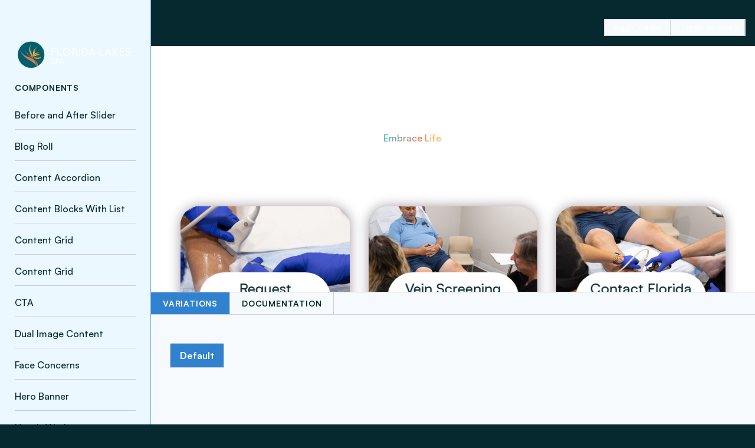

--- FILE ---
content_type: text/html; charset=UTF-8
request_url: https://wellenpark.flspa.com/component/triple-cta/
body_size: 37834
content:
<!doctype html>
<html class="antialiased no-js" lang="en-US">
<head>
  <meta charset="utf-8">
  <meta http-equiv="X-UA-Compatible" content="IE=edge">
  <meta name="viewport" content="width=device-width, initial-scale=1.0, maximum-scale=5.0, user-scalable=yes">
  <meta name="format-detection" content="telephone=no">

  <meta name='robots' content='noindex, follow' />

	<!-- This site is optimized with the Yoast SEO plugin v24.1 - https://yoast.com/wordpress/plugins/seo/ -->
	<title>Triple CTA - Wellen Park</title>
	<meta property="og:locale" content="en_US" />
	<meta property="og:type" content="article" />
	<meta property="og:title" content="Triple CTA - Wellen Park" />
	<meta property="og:url" content="https://wellenpark.flspa.com/component/triple-cta/" />
	<meta property="og:site_name" content="Wellen Park" />
	<meta name="twitter:card" content="summary_large_image" />
	<script type="application/ld+json" class="yoast-schema-graph">{"@context":"https://schema.org","@graph":[{"@type":"WebPage","@id":"https://wellenpark.flspa.com/component/triple-cta/","url":"https://wellenpark.flspa.com/component/triple-cta/","name":"Triple CTA - Wellen Park","isPartOf":{"@id":"https://wellenpark.flspa.com/#website"},"datePublished":"2023-05-24T14:01:50+00:00","dateModified":"2023-05-24T14:01:50+00:00","breadcrumb":{"@id":"https://wellenpark.flspa.com/component/triple-cta/#breadcrumb"},"inLanguage":"en-US","potentialAction":[{"@type":"ReadAction","target":["https://wellenpark.flspa.com/component/triple-cta/"]}]},{"@type":"BreadcrumbList","@id":"https://wellenpark.flspa.com/component/triple-cta/#breadcrumb","itemListElement":[{"@type":"ListItem","position":1,"name":"Home","item":"https://wellenpark.flspa.com/"},{"@type":"ListItem","position":2,"name":"Components","item":"https://wellenpark.flspa.com/component-reference/"},{"@type":"ListItem","position":3,"name":"Triple CTA"}]},{"@type":"WebSite","@id":"https://wellenpark.flspa.com/#website","url":"https://wellenpark.flspa.com/","name":"Wellen Park","description":"Florida Lakes Spa at Wellen Park","potentialAction":[{"@type":"SearchAction","target":{"@type":"EntryPoint","urlTemplate":"https://wellenpark.flspa.com/?s={search_term_string}"},"query-input":{"@type":"PropertyValueSpecification","valueRequired":true,"valueName":"search_term_string"}}],"inLanguage":"en-US"}]}</script>
	<!-- / Yoast SEO plugin. -->


<link rel='dns-prefetch' href='//ajax.googleapis.com' />
<link rel='stylesheet' id='gf-source-input-css' href='https://wellenpark.flspa.com/wp-content/plugins/ll-conversion-source/lib/../assets/css/conversion-source.min.css?ver=6.8.3' type='text/css' media='all' />
<link rel='stylesheet' id='gf-ll-nouislider-css' href='https://wellenpark.flspa.com/wp-content/plugins/ll-gravity-quoter/lib/../assets/plugins/nouislider/nouislider.min.css?ver=6.8.3' type='text/css' media='all' />
<link rel='stylesheet' id='gf-ll-gravity-quoter-css' href='https://wellenpark.flspa.com/wp-content/plugins/ll-gravity-quoter/lib/../assets/css/main.min.css?ver=6.8.3' type='text/css' media='all' />
<link rel='stylesheet' id='roots_reset_css-css' href='https://wellenpark.flspa.com/wp-content/themes/floridalakes/assets/css/reset.min.css?id=e935ad257d1836a4c476237d7906817e' type='text/css' media='all' />
<style id='classic-theme-styles-inline-css' type='text/css'>
/*! This file is auto-generated */
.wp-block-button__link{color:#fff;background-color:#32373c;border-radius:9999px;box-shadow:none;text-decoration:none;padding:calc(.667em + 2px) calc(1.333em + 2px);font-size:1.125em}.wp-block-file__button{background:#32373c;color:#fff;text-decoration:none}
</style>
<style id='global-styles-inline-css' type='text/css'>
:root{--wp--preset--aspect-ratio--square: 1;--wp--preset--aspect-ratio--4-3: 4/3;--wp--preset--aspect-ratio--3-4: 3/4;--wp--preset--aspect-ratio--3-2: 3/2;--wp--preset--aspect-ratio--2-3: 2/3;--wp--preset--aspect-ratio--16-9: 16/9;--wp--preset--aspect-ratio--9-16: 9/16;--wp--preset--color--black: #000000;--wp--preset--color--cyan-bluish-gray: #abb8c3;--wp--preset--color--white: #ffffff;--wp--preset--color--pale-pink: #f78da7;--wp--preset--color--vivid-red: #cf2e2e;--wp--preset--color--luminous-vivid-orange: #ff6900;--wp--preset--color--luminous-vivid-amber: #fcb900;--wp--preset--color--light-green-cyan: #7bdcb5;--wp--preset--color--vivid-green-cyan: #00d084;--wp--preset--color--pale-cyan-blue: #8ed1fc;--wp--preset--color--vivid-cyan-blue: #0693e3;--wp--preset--color--vivid-purple: #9b51e0;--wp--preset--gradient--vivid-cyan-blue-to-vivid-purple: linear-gradient(135deg,rgba(6,147,227,1) 0%,rgb(155,81,224) 100%);--wp--preset--gradient--light-green-cyan-to-vivid-green-cyan: linear-gradient(135deg,rgb(122,220,180) 0%,rgb(0,208,130) 100%);--wp--preset--gradient--luminous-vivid-amber-to-luminous-vivid-orange: linear-gradient(135deg,rgba(252,185,0,1) 0%,rgba(255,105,0,1) 100%);--wp--preset--gradient--luminous-vivid-orange-to-vivid-red: linear-gradient(135deg,rgba(255,105,0,1) 0%,rgb(207,46,46) 100%);--wp--preset--gradient--very-light-gray-to-cyan-bluish-gray: linear-gradient(135deg,rgb(238,238,238) 0%,rgb(169,184,195) 100%);--wp--preset--gradient--cool-to-warm-spectrum: linear-gradient(135deg,rgb(74,234,220) 0%,rgb(151,120,209) 20%,rgb(207,42,186) 40%,rgb(238,44,130) 60%,rgb(251,105,98) 80%,rgb(254,248,76) 100%);--wp--preset--gradient--blush-light-purple: linear-gradient(135deg,rgb(255,206,236) 0%,rgb(152,150,240) 100%);--wp--preset--gradient--blush-bordeaux: linear-gradient(135deg,rgb(254,205,165) 0%,rgb(254,45,45) 50%,rgb(107,0,62) 100%);--wp--preset--gradient--luminous-dusk: linear-gradient(135deg,rgb(255,203,112) 0%,rgb(199,81,192) 50%,rgb(65,88,208) 100%);--wp--preset--gradient--pale-ocean: linear-gradient(135deg,rgb(255,245,203) 0%,rgb(182,227,212) 50%,rgb(51,167,181) 100%);--wp--preset--gradient--electric-grass: linear-gradient(135deg,rgb(202,248,128) 0%,rgb(113,206,126) 100%);--wp--preset--gradient--midnight: linear-gradient(135deg,rgb(2,3,129) 0%,rgb(40,116,252) 100%);--wp--preset--font-size--small: 13px;--wp--preset--font-size--medium: 20px;--wp--preset--font-size--large: 36px;--wp--preset--font-size--x-large: 42px;--wp--preset--spacing--20: 0.44rem;--wp--preset--spacing--30: 0.67rem;--wp--preset--spacing--40: 1rem;--wp--preset--spacing--50: 1.5rem;--wp--preset--spacing--60: 2.25rem;--wp--preset--spacing--70: 3.38rem;--wp--preset--spacing--80: 5.06rem;--wp--preset--shadow--natural: 6px 6px 9px rgba(0, 0, 0, 0.2);--wp--preset--shadow--deep: 12px 12px 50px rgba(0, 0, 0, 0.4);--wp--preset--shadow--sharp: 6px 6px 0px rgba(0, 0, 0, 0.2);--wp--preset--shadow--outlined: 6px 6px 0px -3px rgba(255, 255, 255, 1), 6px 6px rgba(0, 0, 0, 1);--wp--preset--shadow--crisp: 6px 6px 0px rgba(0, 0, 0, 1);}:where(.is-layout-flex){gap: 0.5em;}:where(.is-layout-grid){gap: 0.5em;}body .is-layout-flex{display: flex;}.is-layout-flex{flex-wrap: wrap;align-items: center;}.is-layout-flex > :is(*, div){margin: 0;}body .is-layout-grid{display: grid;}.is-layout-grid > :is(*, div){margin: 0;}:where(.wp-block-columns.is-layout-flex){gap: 2em;}:where(.wp-block-columns.is-layout-grid){gap: 2em;}:where(.wp-block-post-template.is-layout-flex){gap: 1.25em;}:where(.wp-block-post-template.is-layout-grid){gap: 1.25em;}.has-black-color{color: var(--wp--preset--color--black) !important;}.has-cyan-bluish-gray-color{color: var(--wp--preset--color--cyan-bluish-gray) !important;}.has-white-color{color: var(--wp--preset--color--white) !important;}.has-pale-pink-color{color: var(--wp--preset--color--pale-pink) !important;}.has-vivid-red-color{color: var(--wp--preset--color--vivid-red) !important;}.has-luminous-vivid-orange-color{color: var(--wp--preset--color--luminous-vivid-orange) !important;}.has-luminous-vivid-amber-color{color: var(--wp--preset--color--luminous-vivid-amber) !important;}.has-light-green-cyan-color{color: var(--wp--preset--color--light-green-cyan) !important;}.has-vivid-green-cyan-color{color: var(--wp--preset--color--vivid-green-cyan) !important;}.has-pale-cyan-blue-color{color: var(--wp--preset--color--pale-cyan-blue) !important;}.has-vivid-cyan-blue-color{color: var(--wp--preset--color--vivid-cyan-blue) !important;}.has-vivid-purple-color{color: var(--wp--preset--color--vivid-purple) !important;}.has-black-background-color{background-color: var(--wp--preset--color--black) !important;}.has-cyan-bluish-gray-background-color{background-color: var(--wp--preset--color--cyan-bluish-gray) !important;}.has-white-background-color{background-color: var(--wp--preset--color--white) !important;}.has-pale-pink-background-color{background-color: var(--wp--preset--color--pale-pink) !important;}.has-vivid-red-background-color{background-color: var(--wp--preset--color--vivid-red) !important;}.has-luminous-vivid-orange-background-color{background-color: var(--wp--preset--color--luminous-vivid-orange) !important;}.has-luminous-vivid-amber-background-color{background-color: var(--wp--preset--color--luminous-vivid-amber) !important;}.has-light-green-cyan-background-color{background-color: var(--wp--preset--color--light-green-cyan) !important;}.has-vivid-green-cyan-background-color{background-color: var(--wp--preset--color--vivid-green-cyan) !important;}.has-pale-cyan-blue-background-color{background-color: var(--wp--preset--color--pale-cyan-blue) !important;}.has-vivid-cyan-blue-background-color{background-color: var(--wp--preset--color--vivid-cyan-blue) !important;}.has-vivid-purple-background-color{background-color: var(--wp--preset--color--vivid-purple) !important;}.has-black-border-color{border-color: var(--wp--preset--color--black) !important;}.has-cyan-bluish-gray-border-color{border-color: var(--wp--preset--color--cyan-bluish-gray) !important;}.has-white-border-color{border-color: var(--wp--preset--color--white) !important;}.has-pale-pink-border-color{border-color: var(--wp--preset--color--pale-pink) !important;}.has-vivid-red-border-color{border-color: var(--wp--preset--color--vivid-red) !important;}.has-luminous-vivid-orange-border-color{border-color: var(--wp--preset--color--luminous-vivid-orange) !important;}.has-luminous-vivid-amber-border-color{border-color: var(--wp--preset--color--luminous-vivid-amber) !important;}.has-light-green-cyan-border-color{border-color: var(--wp--preset--color--light-green-cyan) !important;}.has-vivid-green-cyan-border-color{border-color: var(--wp--preset--color--vivid-green-cyan) !important;}.has-pale-cyan-blue-border-color{border-color: var(--wp--preset--color--pale-cyan-blue) !important;}.has-vivid-cyan-blue-border-color{border-color: var(--wp--preset--color--vivid-cyan-blue) !important;}.has-vivid-purple-border-color{border-color: var(--wp--preset--color--vivid-purple) !important;}.has-vivid-cyan-blue-to-vivid-purple-gradient-background{background: var(--wp--preset--gradient--vivid-cyan-blue-to-vivid-purple) !important;}.has-light-green-cyan-to-vivid-green-cyan-gradient-background{background: var(--wp--preset--gradient--light-green-cyan-to-vivid-green-cyan) !important;}.has-luminous-vivid-amber-to-luminous-vivid-orange-gradient-background{background: var(--wp--preset--gradient--luminous-vivid-amber-to-luminous-vivid-orange) !important;}.has-luminous-vivid-orange-to-vivid-red-gradient-background{background: var(--wp--preset--gradient--luminous-vivid-orange-to-vivid-red) !important;}.has-very-light-gray-to-cyan-bluish-gray-gradient-background{background: var(--wp--preset--gradient--very-light-gray-to-cyan-bluish-gray) !important;}.has-cool-to-warm-spectrum-gradient-background{background: var(--wp--preset--gradient--cool-to-warm-spectrum) !important;}.has-blush-light-purple-gradient-background{background: var(--wp--preset--gradient--blush-light-purple) !important;}.has-blush-bordeaux-gradient-background{background: var(--wp--preset--gradient--blush-bordeaux) !important;}.has-luminous-dusk-gradient-background{background: var(--wp--preset--gradient--luminous-dusk) !important;}.has-pale-ocean-gradient-background{background: var(--wp--preset--gradient--pale-ocean) !important;}.has-electric-grass-gradient-background{background: var(--wp--preset--gradient--electric-grass) !important;}.has-midnight-gradient-background{background: var(--wp--preset--gradient--midnight) !important;}.has-small-font-size{font-size: var(--wp--preset--font-size--small) !important;}.has-medium-font-size{font-size: var(--wp--preset--font-size--medium) !important;}.has-large-font-size{font-size: var(--wp--preset--font-size--large) !important;}.has-x-large-font-size{font-size: var(--wp--preset--font-size--x-large) !important;}
:where(.wp-block-post-template.is-layout-flex){gap: 1.25em;}:where(.wp-block-post-template.is-layout-grid){gap: 1.25em;}
:where(.wp-block-columns.is-layout-flex){gap: 2em;}:where(.wp-block-columns.is-layout-grid){gap: 2em;}
:root :where(.wp-block-pullquote){font-size: 1.5em;line-height: 1.6;}
</style>
<link rel='stylesheet' id='components-css' href='https://wellenpark.flspa.com/wp-content/plugins/ll-component-reference//assets/css/main.min.css?ver=6.8.3' type='text/css' media='all' />
<link rel='stylesheet' id='roots_css-css' href='https://wellenpark.flspa.com/wp-content/themes/floridalakes/assets/css/main.min.css?id=21481c57a4b61db35e44202de387f032' type='text/css' media='all' />
<script type="text/javascript" id="lifted_logic_popup-js-extra">
/* <![CDATA[ */
var liftedLogicPopupOptions = {"closeBtnMarkup":"<button title=\"%title%\" type=\"button\" class=\"mfp-close\">\u00d7<\/button>","version":"2.0.4"};
/* ]]> */
</script>
<script type="text/javascript" src="https://wellenpark.flspa.com/wp-content/plugins/lifted-logic-popups/resources/plugin.min.js?ver=2.0.4" id="lifted_logic_popup-js"></script>
<script type="text/javascript" src="//ajax.googleapis.com/ajax/libs/jquery/3.6.0/jquery.min.js" id="jquery-js"></script>
<link rel="https://api.w.org/" href="https://wellenpark.flspa.com/wp-json/" /><link rel="EditURI" type="application/rsd+xml" title="RSD" href="https://wellenpark.flspa.com/xmlrpc.php?rsd" />
<link rel='shortlink' href='https://wellenpark.flspa.com/?p=47' />
<link rel="alternate" title="oEmbed (JSON)" type="application/json+oembed" href="https://wellenpark.flspa.com/wp-json/oembed/1.0/embed?url=https%3A%2F%2Fwellenpark.flspa.com%2Fcomponent%2Ftriple-cta%2F" />
<link rel="alternate" title="oEmbed (XML)" type="text/xml+oembed" href="https://wellenpark.flspa.com/wp-json/oembed/1.0/embed?url=https%3A%2F%2Fwellenpark.flspa.com%2Fcomponent%2Ftriple-cta%2F&#038;format=xml" />
<!-- Google Tag Manager -->
<script>(function(w,d,s,l,i){w[l]=w[l]||[];w[l].push({'gtm.start':
new Date().getTime(),event:'gtm.js'});var f=d.getElementsByTagName(s)[0],
j=d.createElement(s),dl=l!='dataLayer'?'&l='+l:'';j.async=true;j.src=
'https://www.googletagmanager.com/gtm.js?id='+i+dl;f.parentNode.insertBefore(j,f);
})(window,document,'script','dataLayer','GTM-MN2SKNJS');</script>
<!-- End Google Tag Manager --><script>
  window.markerConfig = {
    project: '6515e9c76acaf234488a7b87', 
    source: 'snippet'
  };
</script>

<script>
!function(e,r,a){if(!e.__Marker){e.__Marker={};var t=[],n={__cs:t};["show","hide","isVisible","capture","cancelCapture","unload","reload","isExtensionInstalled","setReporter","setCustomData","on","off"].forEach(function(e){n[e]=function(){var r=Array.prototype.slice.call(arguments);r.unshift(e),t.push(r)}}),e.Marker=n;var s=r.createElement("script");s.async=1,s.src="https://edge.marker.io/latest/shim.js";var i=r.getElementsByTagName("script")[0];i.parentNode.insertBefore(s,i)}}(window,document);
</script>
    <script type="application/ld+json">
{
  "@context": "http://schema.org",
  "@type": "MedicalClinic",
  "name": "Florida Lakes Spa - Wellen Park",
  "url": "https://wellenpark.flspa.com",
  "telephone": "9417777772",
  "address": {
    "@type": "PostalAddress",
    "streetAddress": "19790 Wellen Park Blvd",
    "postalCode": "34293",
    "addressLocality": "Wellen Park",
    "addressRegion": "FL",
    "addressCountry": "United States"
  },
  "logo": "https://wellenpark.flspa.com/wp-content/uploads/sites/7/2023/09/FLSpaLogo-1.svg",
  "image": "https://wellenpark.flspa.com/wp-content/uploads/sites/7/2023/05/Schema-Photo-of-Building-200x200-1.png",
  "sameAs": [
    "https://www.facebook.com/FloridaLakesSpaWellenPark/",
    "https://www.instagram.com/floridalakesspawellenpark"
  ],
  "openingHoursSpecification": [
    {
      "@type": "OpeningHoursSpecification",
      "dayOfWeek": ["Mo"],
      "opens": "09:00",
      "closes": "17:00"
    },
    {
      "@type": "OpeningHoursSpecification",
      "dayOfWeek": ["Tu", "We"],
      "opens": "09:00",
      "closes": "19:00"
    },
    {
      "@type": "OpeningHoursSpecification",
      "dayOfWeek": ["Th", "Fr"],
      "opens": "09:00",
      "closes": "17:00"
    },
    {
      "@type": "OpeningHoursSpecification",
      "dayOfWeek": ["Sa"],
      "opens": "09:00",
      "closes": "15:00"
    }
  ]
}
</script><script>
    // Block presence of other buttons
    window.__Marker = {};
    </script><script type="application/ld+json">{"@context":"http:\/\/schema.org","@type":"LocalBusiness","name":"Wellen Park","url":"https:\/\/wellenpark.flspa.com","telephone":"9417777772","email":"","address":{"@type":"PostalAddress","streetAddress":"19790 Wellen Park Blvd","postalCode":"34293","addressLocality":"Wellen Park","addressRegion":"FL","addressCountry":"United States"},"logo":"https:\/\/wellenpark.flspa.com\/wp-content\/uploads\/sites\/7\/2023\/09\/FLSpaLogo-1.svg","image":"https:\/\/wellenpark.flspa.com\/wp-content\/uploads\/sites\/7\/2023\/05\/Schema-Photo-of-Building-200x200-1.png","sameAs":["https:\/\/www.facebook.com\/FloridaLakesSpaWellenPark\/","https:\/\/www.instagram.com\/floridalakesspawellenpark"],"openingHoursSpecification":[{"@type":"OpeningHoursSpecification","dayOfWeek":["Monday"],"opens":"9:00 am","closes":"5:00 pm"},{"@type":"OpeningHoursSpecification","dayOfWeek":["Tuesday"],"opens":"9:00 am","closes":"7:00 pm"},{"@type":"OpeningHoursSpecification","dayOfWeek":["Wednesday"],"opens":"9:00 am","closes":"5:00 pm"},{"@type":"OpeningHoursSpecification","dayOfWeek":["Thursday"],"opens":"9:00 am","closes":"5:00 pm"},{"@type":"OpeningHoursSpecification","dayOfWeek":["Friday"],"opens":"9:00 am","closes":"5:00 pm"},{"@type":"OpeningHoursSpecification","dayOfWeek":["Saturday"],"opens":"9:00 am","closes":"3:00 pm"}]}</script><link rel="icon" href="https://wellenpark.flspa.com/wp-content/uploads/sites/7/2023/09/cropped-cropped-SpaFavicon-32x32.png" sizes="32x32" />
<link rel="icon" href="https://wellenpark.flspa.com/wp-content/uploads/sites/7/2023/09/cropped-cropped-SpaFavicon-192x192.png" sizes="192x192" />
<link rel="apple-touch-icon" href="https://wellenpark.flspa.com/wp-content/uploads/sites/7/2023/09/cropped-cropped-SpaFavicon-180x180.png" />
<meta name="msapplication-TileImage" content="https://wellenpark.flspa.com/wp-content/uploads/sites/7/2023/09/cropped-cropped-SpaFavicon-270x270.png" />
		<style type="text/css" id="wp-custom-css">
			/* honeypot code */
.gform_validation_container, 
.gform_wrapper .gform_validation_container, 
body .gform_wrapper li.gform_validation_container, 
body .gform_wrapper .gform_body ul.gform_fields li.gfield.gform_validation_container, 
body .gform_wrapper ul.gform_fields li.gfield.gform_validation_container {
    display: none !important;
    position: absolute !important;
    left: -9000px;
}		</style>
		</head>
<body class="wp-singular ll_component-template-default single single-ll_component postid-47 wp-theme-floridalakes body-color-teal is-multisite" data-component="animations">
  <svg aria-hidden="true" style="position: absolute; width: 0; height: 0; overflow: hidden;" version="1.1" xmlns="http://www.w3.org/2000/svg" xmlns:xlink="http://www.w3.org/1999/xlink">
  <defs>
    <symbol id="icon-svg-example" viewBox="0 0 32 32">
      <path d="M31.814 7.613l-7.227-7.227c-0.248-0.246-0.584-0.385-0.933-0.387h-15.453c-0.707 0-1.386 0.281-1.886 0.781s-0.781 1.178-0.781 1.886v7.667c0 0.088 0.035 0.173 0.098 0.236s0.147 0.098 0.236 0.098h2c0.088 0 0.173-0.035 0.236-0.098s0.098-0.147 0.098-0.236v-7c0-0.177 0.070-0.346 0.195-0.471s0.295-0.195 0.471-0.195h13.667c0.088 0 0.173 0.035 0.236 0.098s0.098 0.147 0.098 0.236v3.667c0 0.707 0.281 1.386 0.781 1.886s1.178 0.781 1.886 0.781h3.667c0.088 0 0.173 0.035 0.236 0.098s0.098 0.147 0.098 0.236v19c0 0.177-0.070 0.346-0.195 0.471s-0.295 0.195-0.471 0.195h-20.333c-0.088 0-0.173-0.035-0.236-0.098s-0.098-0.147-0.098-0.236v-0.667c0-0.088-0.035-0.173-0.098-0.236s-0.147-0.098-0.236-0.098h-2c-0.088 0-0.173 0.035-0.236 0.098s-0.098 0.147-0.098 0.236v1c0 0.707 0.281 1.386 0.781 1.886s1.178 0.781 1.886 0.781h21.333c0.707 0 1.386-0.281 1.886-0.781s0.781-1.178 0.781-1.886v-20.787c-0.001-0.35-0.14-0.685-0.387-0.933z"></path>
      <path d="M24.2 25.333v-12c0-0.354-0.14-0.693-0.391-0.943s-0.589-0.391-0.943-0.391h-21.333c-0.354 0-0.693 0.14-0.943 0.391s-0.391 0.589-0.391 0.943v12c0 0.354 0.14 0.693 0.391 0.943s0.589 0.391 0.943 0.391h21.333c0.354 0 0.693-0.14 0.943-0.391s0.391-0.589 0.391-0.943zM4.773 17.827l2.453 1.627c0.35 0.238 0.637 0.558 0.834 0.932s0.3 0.791 0.299 1.215c0 0.679-0.27 1.33-0.75 1.81s-1.131 0.75-1.81 0.75h-2.267c-0.219 0-0.429-0.087-0.585-0.242s-0.242-0.365-0.242-0.585c0-0.219 0.087-0.429 0.242-0.585s0.365-0.242 0.585-0.242h2.267c0.195-0 0.385-0.064 0.542-0.181s0.271-0.281 0.326-0.469c0.055-0.187 0.049-0.388-0.019-0.571s-0.193-0.34-0.356-0.446l-2.453-1.627c-0.35-0.238-0.637-0.558-0.834-0.932s-0.3-0.791-0.299-1.215c0-0.679 0.27-1.33 0.75-1.81s1.131-0.75 1.81-0.75h2.267c0.219 0 0.43 0.087 0.585 0.242s0.242 0.365 0.242 0.585c0 0.219-0.087 0.43-0.242 0.585s-0.365 0.242-0.585 0.242h-2.267c-0.195 0-0.385 0.064-0.542 0.181s-0.271 0.281-0.326 0.469c-0.055 0.187-0.049 0.388 0.019 0.571s0.193 0.34 0.356 0.446zM15.027 17.333c-0.001 2.345-0.758 4.627-2.16 6.507-0.080 0.1-0.181 0.181-0.297 0.236s-0.242 0.084-0.37 0.084-0.254-0.029-0.37-0.084c-0.115-0.055-0.217-0.136-0.297-0.236-1.402-1.88-2.159-4.162-2.16-6.507v-2c0-0.219 0.087-0.429 0.242-0.585s0.365-0.242 0.585-0.242 0.43 0.087 0.585 0.242c0.155 0.155 0.242 0.365 0.242 0.585v2c0.002 1.384 0.312 2.75 0.907 4 0.031 0.041 0.071 0.075 0.118 0.098s0.097 0.035 0.149 0.035 0.103-0.012 0.149-0.035c0.046-0.023 0.087-0.057 0.118-0.098 0.599-1.248 0.909-2.615 0.907-4v-2c0-0.219 0.087-0.429 0.242-0.585s0.365-0.242 0.585-0.242 0.43 0.087 0.585 0.242c0.155 0.155 0.242 0.365 0.242 0.585v2zM21.693 18c0 0.219-0.087 0.43-0.242 0.585s-0.365 0.242-0.585 0.242-0.43-0.087-0.585-0.242c-0.155-0.155-0.242-0.365-0.242-0.585v-0.667c0-0.311-0.124-0.61-0.344-0.83s-0.518-0.344-0.83-0.344c-0.311 0-0.61 0.124-0.83 0.344s-0.344 0.518-0.344 0.83v4c-0.001 0.268 0.090 0.529 0.257 0.738s0.402 0.355 0.664 0.413c0.262 0.058 0.536 0.024 0.776-0.096s0.432-0.318 0.543-0.561c0-0.107 0.107-0.333-0.133-0.333h-0.267c-0.219 0-0.429-0.087-0.585-0.242s-0.242-0.365-0.242-0.585c0-0.219 0.087-0.43 0.242-0.585s0.365-0.242 0.585-0.242h1.333c0.219 0 0.429 0.087 0.585 0.242s0.242 0.365 0.242 0.585v0.667c0 0.75-0.298 1.469-0.828 1.999s-1.249 0.828-1.999 0.828-1.469-0.298-1.999-0.828c-0.53-0.53-0.828-1.249-0.828-1.999v-4c0-0.75 0.298-1.469 0.828-1.999s1.249-0.828 1.999-0.828 1.469 0.298 1.999 0.828c0.53 0.53 0.828 1.249 0.828 1.999v0.667z"></path>
    </symbol>
    <symbol id="icon-Med-Spa" viewBox="0 0 32 32">
<path d="M11.647 28.944c-0.752 0-1.488-0.144-2.192-0.432s-1.328-0.704-1.856-1.248l-2.88-2.88c-0.528-0.528-0.944-1.152-1.232-1.856s-0.432-1.44-0.432-2.192c0-0.752 0.144-1.488 0.432-2.192s0.704-1.328 1.248-1.856l10.48-10.272c0.448-0.448 1.168-0.432 1.616 0.016s0.432 1.168-0.016 1.616l-10.464 10.256c-0.32 0.32-0.56 0.688-0.736 1.104s-0.256 0.864-0.256 1.312c0 0.448 0.080 0.896 0.256 1.312s0.432 0.8 0.736 1.12l2.88 2.88c0.32 0.32 0.688 0.576 1.12 0.736 0.832 0.352 1.792 0.352 2.624 0 0.416-0.176 0.8-0.416 1.12-0.736l10.256-10.464c0.448-0.448 1.168-0.464 1.616-0.016s0.464 1.168 0 1.616l-10.256 10.464c-0.544 0.544-1.168 0.96-1.856 1.248s-1.44 0.432-2.192 0.432l-0.016 0.032z"></path>
<path d="M30.863 9.136c-0.288 0-0.592-0.112-0.8-0.336l-6.864-6.848c-0.448-0.448-0.448-1.168 0-1.616s1.168-0.448 1.616 0l6.864 6.864c0.448 0.448 0.448 1.168 0 1.616-0.224 0.224-0.512 0.336-0.8 0.336l-0.016-0.016z"></path>
<path d="M20.577 12.576c-0.288 0-0.592-0.112-0.8-0.336-0.448-0.448-0.448-1.168 0-1.616l6.864-6.864c0.448-0.448 1.168-0.448 1.616 0s0.448 1.168 0 1.616l-6.864 6.864c-0.224 0.224-0.512 0.336-0.8 0.336h-0.016z"></path>
<path d="M1.136 32.001c-0.288 0-0.592-0.112-0.8-0.336-0.448-0.448-0.448-1.168 0-1.616l5.824-5.824c0.448-0.448 1.168-0.448 1.616 0s0.448 1.168 0 1.616l-5.824 5.824c-0.224 0.224-0.512 0.336-0.8 0.336h-0.016z"></path>
<path d="M28.578 20.575c-0.288 0-0.592-0.112-0.8-0.336l-16.016-16c-0.448-0.448-0.448-1.168 0-1.616s1.168-0.448 1.616 0l16 16c0.448 0.448 0.448 1.168 0 1.616-0.224 0.224-0.512 0.336-0.8 0.336z"></path>
</symbol>
<symbol id="icon-Patient-Portal" viewBox="0 0 32 32">
<path d="M16.001 19.423c-3.776 0-6.864-3.072-6.864-6.864s3.072-6.864 6.864-6.864c3.792 0 6.864 3.072 6.864 6.864s-3.072 6.864-6.864 6.864zM16.001 7.999c-2.528 0-4.576 2.048-4.576 4.576s2.048 4.576 4.576 4.576c2.528 0 4.576-2.048 4.576-4.576s-2.048-4.576-4.576-4.576z"></path>
<path d="M25.761 28.335c-0.384 0-0.768-0.192-0.976-0.544-0.912-1.504-2.208-2.752-3.744-3.616-3.072-1.728-7.008-1.728-10.080 0-1.536 0.864-2.832 2.112-3.744 3.616-0.336 0.544-1.040 0.704-1.568 0.384-0.544-0.336-0.704-1.040-0.384-1.568 1.12-1.84 2.704-3.36 4.576-4.416 3.76-2.112 8.56-2.112 12.32 0 1.872 1.056 3.456 2.592 4.576 4.416 0.336 0.544 0.16 1.248-0.384 1.568-0.192 0.112-0.4 0.16-0.592 0.16z"></path>
<path d="M16 32c-8.816 0-16-7.184-16-16s7.184-16 16-16c8.816 0 16 7.184 16 16s-7.184 16-16 16zM16 2.288c-7.568 0-13.712 6.144-13.712 13.712s6.16 13.712 13.712 13.712c7.552 0 13.712-6.16 13.712-13.712s-6.144-13.712-13.712-13.712z"></path>
</symbol>
<symbol id="icon-Request-Screening" viewBox="0 0 32 32">
<path d="M28.576 32.001h-25.152c-0.912 0-1.776-0.352-2.416-1.008s-1.008-1.504-1.008-2.432v-20.56c0-0.912 0.352-1.776 1.008-2.432s1.504-1.008 2.432-1.008c0.624 0 1.136 0.512 1.136 1.136s-0.512 1.136-1.136 1.136c-0.304 0-0.592 0.128-0.816 0.336-0.208 0.208-0.336 0.496-0.336 0.8v20.576c0 0.304 0.112 0.592 0.336 0.8s0.512 0.336 0.816 0.336h25.136c0.304 0 0.592-0.128 0.8-0.336 0.224-0.224 0.336-0.496 0.336-0.8v-20.544c0-0.304-0.128-0.592-0.336-0.8s-0.512-0.336-0.8-0.336h-4.576c-0.624 0-1.136-0.512-1.136-1.136s0.512-1.136 1.136-1.136h4.576c0.896 0 1.792 0.368 2.416 1.008 0.656 0.64 1.008 1.504 1.008 2.432v20.576c0 0.912-0.352 1.776-1.008 2.432-0.64 0.64-1.52 1.008-2.416 1.008v-0.048z"></path>
<path d="M7.999 11.424c-0.624 0-1.136-0.512-1.136-1.136v-9.152c0-0.624 0.512-1.136 1.136-1.136s1.136 0.512 1.136 1.136v9.136c0 0.624-0.512 1.136-1.136 1.136v0.016z"></path>
<path d="M23.999 11.424c-0.624 0-1.136-0.512-1.136-1.136v-9.152c0-0.624 0.512-1.136 1.136-1.136s1.136 0.512 1.136 1.136v9.136c0 0.624-0.512 1.136-1.136 1.136v0.016z"></path>
<path d="M19.423 6.864h-11.424c-0.624 0-1.136-0.512-1.136-1.136s0.512-1.136 1.136-1.136h11.424c0.624 0 1.136 0.512 1.136 1.136s-0.512 1.136-1.136 1.136z"></path>
<path d="M21.712 24.001h-11.424c-0.624 0-1.136-0.512-1.136-1.136s0.512-1.136 1.136-1.136h11.424c0.624 0 1.136 0.512 1.136 1.136s-0.512 1.136-1.136 1.136z"></path>
<path d="M30.864 16.001h-29.728c-0.624 0-1.136-0.512-1.136-1.136s0.512-1.136 1.136-1.136h29.712c0.624 0 1.136 0.512 1.136 1.136s-0.512 1.136-1.136 1.136h0.016z"></path>
</symbol>
<symbol id="icon-Surgery" viewBox="0 0 32 32">
<path d="M16.041 9.161c-1.22 0-2.38-0.48-3.24-1.34s-1.34-2.040-1.34-3.24c0-1.2 0.48-2.38 1.34-3.24 1.72-1.72 4.76-1.72 6.48 0 0.86 0.86 1.34 2.020 1.34 3.24s-0.48 2.38-1.34 3.24c-0.84 0.86-2.040 1.34-3.24 1.34zM16.041 2.001c-0.68 0-1.34 0.26-1.82 0.76s-0.76 1.14-0.76 1.82c0 0.68 0.28 1.34 0.76 1.82 0.96 0.96 2.68 0.96 3.64 0 0.48-0.48 0.76-1.14 0.76-1.82s-0.26-1.34-0.76-1.82c-0.48-0.48-1.14-0.76-1.82-0.76z"></path>
<path d="M22.721 21.2c-0.12 0-0.22 0-0.34-0.060-0.52-0.18-0.8-0.76-0.6-1.28 0.080-0.22 0.1-0.48 0.080-0.72-0.040-0.24-0.12-0.46-0.28-0.66-0.14-0.2-0.34-0.36-0.56-0.48-0.22-0.1-0.46-0.14-0.7-0.16-0.5 0.060-1-0.44-1.020-0.98 0-0.56 0.44-1 0.98-1.020 0.56 0 1.14 0.12 1.64 0.38s0.94 0.64 1.28 1.1c0.34 0.46 0.54 1 0.62 1.56s0 1.14-0.18 1.68c-0.14 0.42-0.54 0.66-0.94 0.66l0.020-0.020z"></path>
<path d="M16.043 32c-0.56 0-1-0.44-1-1v-22.84c0-0.56 0.44-1 1-1s1 0.44 1 1v22.84c0 0.56-0.44 1-1 1z"></path>
<path d="M23.82 13.32c-1.060 0-2.2-0.2-3.38-0.66-0.52-0.2-0.78-0.78-0.58-1.3s0.78-0.78 1.3-0.58c4 1.54 6.76-0.76 7.52-1.5 1.080-1.060 1.36-2 1.32-2.3-0.020 0-0.080 0-0.16 0h-10.52c-0.56 0-1-0.44-1-1s0.44-1 1-1h10.52c0.94 0 1.66 0.44 1.98 1.18 0.5 1.16-0.14 2.88-1.6 4.4-1.44 1.48-3.7 2.74-6.4 2.74v0.020z"></path>
<path d="M8.262 13.32c-2.7 0-4.96-1.26-6.4-2.74-1.46-1.52-2.1-3.24-1.6-4.4 0.32-0.76 1.040-1.18 1.98-1.18h10.52c0.56 0 1 0.44 1 1s-0.44 1-1 1h-10.52c-0.14 0-0.2 0.020-0.2 0.020-0.020 0.16 0.22 1.16 1.36 2.28 0.76 0.74 3.52 3.040 7.5 1.5 0.52-0.2 1.1 0.060 1.3 0.58s-0.060 1.1-0.58 1.3c-1.18 0.46-2.3 0.66-3.38 0.66l0.020-0.020z"></path>
<path d="M12.483 31.961c-0.24 0-0.5-0.080-0.68-0.28-0.32-0.3-0.58-0.68-0.76-1.1s-0.26-0.84-0.26-1.3c0-0.82 0.3-1.62 0.88-2.24 0.58-0.6 1.4-0.96 2.24-0.98h4.7c0.42 0 0.82-0.16 1.1-0.46s0.46-0.68 0.46-1.1c0-0.42-0.16-0.8-0.46-1.1s-0.68-0.46-1.1-0.46h-6.82c-0.98-0.020-1.86-0.42-2.52-1.1s-1.020-1.58-1.040-2.52c0-0.96 0.38-1.84 1.060-2.5s1.58-1.040 2.5-1c0.56 0 1 0.46 1 1s-0.46 1-1 1c0 0 0 0-0.020 0-0.4 0-0.78 0.16-1.080 0.44s-0.46 0.66-0.46 1.080c0 0.4 0.16 0.8 0.46 1.12 0.3 0.3 0.7 0.48 1.12 0.5h6.8c0.96 0 1.84 0.38 2.52 1.040 0.66 0.66 1.040 1.56 1.040 2.52s-0.38 1.84-1.040 2.52c-0.66 0.68-1.58 1.040-2.52 1.040h-4.68c-0.28 0-0.6 0.14-0.8 0.36-0.22 0.22-0.34 0.54-0.32 0.84 0 0.2 0.040 0.38 0.1 0.54 0.080 0.16 0.16 0.3 0.3 0.42 0.4 0.38 0.42 1.020 0.040 1.42-0.2 0.2-0.46 0.32-0.72 0.32l-0.040-0.020z"></path>
</symbol>
<symbol id="icon-Anesthetic" viewBox="0 0 32 32">
<path d="M23.67 0.038c0.115-0.028 0.353-0.032 0.471-0.007 0.109 0.023 0.223 0.070 0.316 0.13 0.081 0.053 7.233 7.188 7.331 7.314 0.138 0.178 0.188 0.32 0.197 0.558 0.007 0.204-0.014 0.32-0.087 0.474-0.129 0.271-0.395 0.486-0.676 0.548-0.181 0.040-0.421 0.024-0.588-0.039-0.18-0.068-0.202-0.088-1.001-0.884l-0.762-0.759-3.532 3.532 1.806 1.808c1.189 1.191 1.822 1.833 1.854 1.882 0.113 0.176 0.161 0.338 0.161 0.552 0 0.166-0.026 0.293-0.084 0.416-0.133 0.28-0.368 0.48-0.661 0.56-0.126 0.034-0.385 0.032-0.514-0.005-0.114-0.033-0.23-0.088-0.323-0.154-0.035-0.025-0.395-0.376-0.8-0.779l-0.736-0.733-3.257 3.259c-1.792 1.792-3.347 3.343-3.457 3.447-0.282 0.266-0.515 0.45-0.796 0.627-0.591 0.372-1.255 0.619-1.936 0.718-1.511 0.221-3.014-0.244-4.133-1.278l-0.14-0.13-1.357 1.356c-0.894 0.893-1.384 1.374-1.437 1.409-0.175 0.116-0.358 0.163-0.601 0.152-0.267-0.012-0.449-0.094-0.646-0.29s-0.278-0.379-0.29-0.646c-0.011-0.243 0.035-0.426 0.152-0.601 0.035-0.052 0.515-0.543 1.409-1.437l1.356-1.357-0.13-0.14c-0.773-0.837-1.227-1.876-1.319-3.020-0.018-0.225-0.007-0.766 0.020-0.971 0.134-1.023 0.515-1.888 1.176-2.671 0.056-0.067 1.631-1.651 3.499-3.52l3.396-3.399-0.698-0.697c-0.384-0.384-0.735-0.742-0.779-0.797-0.093-0.115-0.149-0.223-0.189-0.364-0.023-0.080-0.028-0.132-0.028-0.266 0-0.194 0.019-0.28 0.097-0.438 0.096-0.196 0.26-0.357 0.466-0.46 0.141-0.070 0.253-0.094 0.433-0.095 0.217-0 0.378 0.046 0.555 0.161 0.049 0.032 0.691 0.664 1.882 1.854l1.808 1.806 3.532-3.532-0.76-0.762c-0.825-0.827-0.826-0.829-0.899-1.043-0.047-0.138-0.058-0.387-0.025-0.539 0.076-0.351 0.378-0.662 0.727-0.748zM24.276 6.31l-1.766 1.766 1.414 1.414 3.533-3.533-1.415-1.414-1.766 1.766zM15.564 10.787c-1.87 1.871-3.432 3.443-3.472 3.494-0.258 0.329-0.459 0.743-0.557 1.143-0.217 0.891-0.032 1.783 0.526 2.534 0.128 0.172 1.809 1.854 1.981 1.981 0.257 0.19 0.517 0.332 0.8 0.435 0.651 0.237 1.384 0.237 2.035 0 0.279-0.102 0.536-0.241 0.794-0.429 0.084-0.062 0.461-0.43 1.411-1.378l1.296-1.293-1.092-1.095c-1.136-1.139-1.172-1.177-1.243-1.354-0.091-0.223-0.093-0.519-0.005-0.754 0.029-0.078 0.128-0.23 0.199-0.308 0.268-0.292 0.68-0.395 1.064-0.266 0.213 0.071 0.196 0.056 1.394 1.252l1.104 1.102 2.822-2.822-2.822-2.822c-1.552-1.552-2.825-2.822-2.829-2.822s-1.536 1.531-3.406 3.402zM4.781 16.582c-0.158 0.040-0.309 0.119-0.724 0.378-1.434 0.894-2.504 1.925-3.209 3.092-0.46 0.762-0.718 1.515-0.824 2.406-0.026 0.218-0.022 0.887 0.006 1.126 0.11 0.931 0.436 1.798 0.987 2.63 0.926 1.398 2.413 2.605 4.416 3.585 0.766 0.375 1.447 0.651 2.317 0.941 1.918 0.638 4.081 1.049 6.304 1.195 0.704 0.047 1.078 0.058 1.946 0.058s1.243-0.011 1.946-0.058c2.937-0.194 5.736-0.843 8.041-1.863 0.331-0.146 0.901-0.428 1.226-0.606 0.994-0.544 1.85-1.152 2.542-1.807 1.188-1.123 1.933-2.407 2.161-3.724 0.037-0.211 0.070-0.499 0.071-0.598 0-0.037 0.006-0.067 0.013-0.067 0.008 0 0.012-0.102 0.011-0.285-0.001-0.157-0.005-0.265-0.010-0.24-0.006 0.032-0.011 0-0.018-0.108-0.042-0.66-0.235-1.394-0.537-2.049-0.226-0.49-0.586-1.045-0.847-1.306-0.098-0.098-0.135-0.125-0.237-0.175-0.158-0.077-0.286-0.106-0.467-0.105-0.22 0.001-0.371 0.049-0.552 0.174-0.11 0.076-0.229 0.2-0.294 0.306-0.135 0.222-0.176 0.518-0.107 0.777 0.036 0.137 0.095 0.244 0.245 0.445 0.488 0.654 0.75 1.353 0.802 2.143 0.061 0.934-0.32 1.91-1.105 2.826-0.938 1.095-2.418 2.062-4.314 2.819-1.949 0.778-4.33 1.285-6.79 1.445-0.63 0.041-1.065 0.054-1.779 0.054s-1.149-0.013-1.779-0.054c-3.9-0.254-7.43-1.351-9.741-3.025-0.788-0.571-1.459-1.26-1.868-1.92-0.91-1.466-0.798-3.010 0.324-4.448 0.172-0.22 0.362-0.43 0.611-0.673 0.498-0.486 1.069-0.916 1.807-1.357 0.139-0.083 0.285-0.18 0.323-0.214 0.21-0.187 0.338-0.501 0.322-0.79-0.009-0.155-0.033-0.247-0.104-0.39-0.175-0.356-0.508-0.559-0.91-0.555-0.077 0.001-0.17 0.009-0.205 0.017zM25.885 21.006c-0.32 0.038-0.58 0.214-0.767 0.518-0.25 0.407-0.536 0.632-1.067 0.841-0.081 0.032-0.34 0.119-0.576 0.193-0.747 0.235-1.043 0.344-1.36 0.503-0.555 0.277-1.032 0.68-1.384 1.17-0.115 0.159-0.268 0.42-0.365 0.62-0.157 0.324-0.328 0.814-0.359 1.028-0.027 0.185 0.006 0.375 0.097 0.559 0.102 0.207 0.25 0.356 0.448 0.454 0.394 0.195 0.849 0.119 1.159-0.191 0.136-0.137 0.188-0.231 0.285-0.526 0.166-0.501 0.296-0.737 0.545-0.987 0.255-0.256 0.524-0.394 1.166-0.6 0.793-0.255 0.965-0.312 1.139-0.382 0.832-0.334 1.425-0.8 1.879-1.48 0.216-0.324 0.278-0.489 0.275-0.736-0.002-0.162-0.034-0.293-0.105-0.441-0.179-0.367-0.597-0.593-1.009-0.544zM0.006 23.002c0 0.158 0.002 0.223 0.004 0.144s0.002-0.209 0-0.288c-0.002-0.079-0.004-0.014-0.004 0.144zM13.753 24.519c-0.201 0.034-0.412 0.119-0.605 0.245-0.11 0.071-0.32 0.289-0.4 0.413-0.167 0.26-0.242 0.511-0.243 0.814-0.001 0.414 0.148 0.779 0.437 1.068 0.172 0.172 0.374 0.295 0.602 0.368 0.156 0.050 0.289 0.069 0.466 0.069 0.246-0.001 0.421-0.041 0.642-0.149 0.677-0.329 1.004-1.086 0.779-1.801-0.146-0.463-0.513-0.83-0.976-0.976-0.22-0.070-0.481-0.089-0.701-0.052z"></path>
</symbol>
<symbol id="icon-Appointment" viewBox="0 0 32 32">
<path d="M6.819 0.012c0.089-0.016 0.356-0.005 0.445 0.018 0.316 0.084 0.596 0.357 0.697 0.679 0.032 0.102 0.032 0.105 0.036 0.695l0.004 0.592h3.99l0.006-0.573c0.007-0.626 0.010-0.664 0.085-0.83 0.1-0.221 0.318-0.435 0.528-0.519 0.312-0.125 0.677-0.091 0.939 0.087 0.204 0.139 0.347 0.333 0.418 0.569 0.027 0.091 0.029 0.118 0.033 0.68l0.005 0.586h3.99l0.005-0.586c0.005-0.562 0.006-0.589 0.033-0.68 0.14-0.464 0.546-0.753 1.019-0.727 0.149 0.008 0.224 0.024 0.34 0.073 0.224 0.094 0.455 0.329 0.539 0.548 0.063 0.164 0.066 0.194 0.072 0.799l0.006 0.573 1.519 0c1.558 0 1.689 0.004 1.954 0.052 1.317 0.242 2.33 1.315 2.495 2.642 0.019 0.15 0.020 0.48 0.017 3.341l-0.004 3.174-0.030 0.090c-0.085 0.256-0.261 0.464-0.503 0.594-0.135 0.073-0.266 0.104-0.44 0.106-0.156 0.001-0.252-0.014-0.38-0.062-0.23-0.086-0.463-0.311-0.56-0.542-0.076-0.18-0.069 0.088-0.077-3.354l-0.007-3.155-0.029-0.095c-0.118-0.382-0.414-0.667-0.785-0.756-0.105-0.025-0.149-0.026-1.64-0.026l-1.532-0-0.005 1.571c-0.005 1.696-0.002 1.613-0.072 1.797-0.084 0.22-0.314 0.454-0.539 0.548-0.116 0.049-0.191 0.065-0.34 0.073-0.474 0.026-0.876-0.261-1.020-0.727l-0.029-0.095-0.004-1.584-0.004-1.584h-3.992l-0.004 1.584-0.004 1.584-0.029 0.095c-0.115 0.372-0.402 0.638-0.77 0.713-0.124 0.025-0.344 0.020-0.455-0.011-0.348-0.097-0.634-0.388-0.719-0.735-0.019-0.077-0.022-0.246-0.026-1.657l-0.005-1.571h-3.992l-0.003 1.59-0.003 1.59-0.032 0.103c-0.1 0.318-0.356 0.574-0.671 0.671-0.088 0.027-0.129 0.032-0.288 0.032s-0.199-0.003-0.281-0.029c-0.355-0.112-0.625-0.4-0.698-0.745-0.016-0.077-0.019-0.32-0.019-1.651v-1.561l-1.539 0c-1.488 0-1.543 0.001-1.644 0.025-0.196 0.047-0.329 0.122-0.488 0.275-0.155 0.149-0.244 0.3-0.299 0.507l-0.029 0.108v20.262l0.029 0.102c0.097 0.334 0.318 0.564 0.649 0.675l0.090 0.030 8.41 0.013 0.094 0.029c0.246 0.076 0.462 0.245 0.591 0.463 0.162 0.272 0.177 0.657 0.036 0.941-0.139 0.281-0.401 0.485-0.702 0.547-0.12 0.025-8.422 0.025-8.595 0.001-0.976-0.139-1.766-0.669-2.233-1.497-0.189-0.336-0.32-0.755-0.36-1.149-0.010-0.101-0.013-3.040-0.010-10.374l0.004-10.234 0.027-0.141c0.066-0.344 0.151-0.61 0.279-0.87 0.411-0.839 1.203-1.458 2.112-1.652 0.293-0.063 0.243-0.061 1.962-0.066l1.616-0.004v-0.562c0-0.448 0.004-0.58 0.019-0.652 0.080-0.38 0.411-0.699 0.797-0.769zM22.33 14.024c0.498-0.040 1.241-0.021 1.779 0.044 1.482 0.181 2.914 0.739 4.129 1.612 0.918 0.659 1.742 1.526 2.341 2.464 0.809 1.266 1.274 2.66 1.397 4.186 0.022 0.269 0.022 1.078-0 1.344-0.112 1.376-0.505 2.655-1.168 3.805-1.417 2.457-3.888 4.103-6.68 4.45-0.42 0.052-0.634 0.064-1.126 0.064-0.491 0-0.707-0.012-1.127-0.064-1.599-0.196-3.145-0.84-4.422-1.842-0.545-0.428-1.091-0.971-1.52-1.514-1.015-1.282-1.667-2.843-1.864-4.465-0.108-0.884-0.084-1.81 0.069-2.682 0.282-1.608 0.998-3.099 2.086-4.352 0.179-0.206 0.645-0.672 0.851-0.851 1.489-1.295 3.274-2.042 5.254-2.2zM22.605 16.014c-1.307 0.070-2.596 0.521-3.661 1.283-1.218 0.871-2.128 2.104-2.59 3.509-0.437 1.329-0.466 2.766-0.084 4.109 0.4 1.406 1.22 2.635 2.377 3.564 0.984 0.789 2.24 1.317 3.491 1.466 0.419 0.050 1.018 0.064 1.389 0.034 0.965-0.080 1.784-0.309 2.641-0.738 0.973-0.487 1.869-1.256 2.524-2.167 0.589-0.819 1.004-1.795 1.189-2.796 0.125-0.677 0.148-1.434 0.064-2.139-0.134-1.129-0.577-2.264-1.248-3.202-0.489-0.684-1.153-1.324-1.842-1.776-1.269-0.833-2.726-1.226-4.25-1.145zM22.879 18.47c0.176-0.019 0.383 0.011 0.527 0.076 0.221 0.1 0.424 0.307 0.517 0.525 0.074 0.175 0.070 0.083 0.074 1.564l0.004 1.366 2.745 0.007 0.099 0.034c0.149 0.051 0.27 0.128 0.394 0.253 0.2 0.2 0.279 0.379 0.29 0.655 0.010 0.242-0.036 0.419-0.154 0.593-0.14 0.206-0.325 0.345-0.56 0.419l-0.096 0.030h-3.904l-0.096-0.030c-0.366-0.115-0.645-0.422-0.704-0.776-0.011-0.066-0.014-0.587-0.011-2.010l0.004-1.92 0.030-0.090c0.127-0.38 0.459-0.657 0.839-0.698z"></path>
</symbol>
<symbol id="icon-Compression" viewBox="0 0 32 32">
<path d="M9.791 0.019c0.18-0.036 0.414-0.016 0.576 0.049 0.243 0.098 0.464 0.314 0.558 0.546 0.052 0.127 0.071 0.234 0.070 0.395-0 0.082-0.194 4.596-0.43 10.030-0.47 10.81-0.441 9.999-0.368 10.202 0.128 0.357 0.456 0.617 0.829 0.657 0.109 0.012 0.27 0.001 0.365-0.024 0.107-0.029 2.987-1.267 3.080-1.325 0.141-0.087 0.273-0.235 0.35-0.394 0.111-0.229 0.122-0.335 0.091-0.872-0.009-0.148-0.102-2-0.207-4.115s-0.2-4.014-0.211-4.218c-0.068-1.276-0.492-9.849-0.492-9.951 0-0.223 0.042-0.366 0.162-0.547 0.152-0.231 0.382-0.385 0.649-0.436 0.138-0.026 0.351-0.016 0.476 0.022 0.256 0.079 0.494 0.281 0.608 0.518 0.065 0.135 0.088 0.229 0.102 0.425 0.006 0.090 0.102 1.978 0.213 4.195s0.203 4.034 0.205 4.037c0.004 0.004 3.46-1.378 3.472-1.388 0.003-0.002-0.093-0.248-0.213-0.546s-0.236-0.593-0.258-0.657c-0.063-0.18-0.137-0.45-0.179-0.656-0.162-0.799-0.118-1.669 0.126-2.46 0.291-0.942 0.881-1.808 1.652-2.425 0.716-0.573 1.597-0.945 2.513-1.063 0.212-0.027 0.978-0.027 1.2 0 0.787 0.097 1.509 0.359 2.14 0.775 0.674 0.446 1.192 0.987 1.589 1.659 0.113 0.191 0.193 0.352 0.294 0.592 0.18 0.427 3.069 7.642 3.106 7.756 0.046 0.143 0.096 0.358 0.119 0.519 0.026 0.178 0.021 0.658-0.007 0.832-0.112 0.678-0.387 1.219-0.858 1.69-0.234 0.233-0.523 0.438-0.812 0.576-0.066 0.031-0.452 0.19-0.858 0.352s-0.841 0.337-0.968 0.389-1.454 0.585-2.95 1.185c-1.496 0.6-3.616 1.45-4.71 1.89s-2.414 0.969-2.933 1.176l-0.942 0.377-0.009 0.127c-0.069 0.995-0.631 1.892-1.502 2.395-0.162 0.093-0.281 0.146-1.74 0.771-1.529 0.655-1.564 0.669-1.796 0.729-0.289 0.075-0.417 0.091-0.742 0.090-0.326-0-0.486-0.019-0.76-0.088-0.667-0.169-1.281-0.587-1.681-1.145-0.044-0.061-0.087-0.121-0.096-0.133-0.015-0.021-0.305 0.114-3.626 1.685-1.985 0.939-3.647 1.72-3.693 1.734-0.184 0.059-0.404 0.057-0.598-0.005-0.286-0.092-0.521-0.313-0.629-0.593-0.109-0.282-0.080-0.611 0.078-0.879 0.065-0.11 0.22-0.267 0.325-0.328 0.043-0.025 1.785-0.853 3.872-1.84s3.798-1.799 3.802-1.803c0.008-0.009 0.246-5.405 0.239-5.41-0.002-0.001-1.596 0.417-3.543 0.929s-3.585 0.941-3.641 0.953c-0.148 0.031-0.362 0.021-0.499-0.024-0.267-0.087-0.498-0.292-0.607-0.538-0.069-0.156-0.084-0.23-0.083-0.431 0-0.175 0.003-0.192 0.040-0.297 0.098-0.275 0.288-0.487 0.538-0.601 0.048-0.022 0.479-0.142 1.026-0.286 0.519-0.136 2.274-0.598 3.9-1.025s2.959-0.779 2.961-0.781c0.002-0.002 0.121-2.702 0.265-5.999s0.264-6.035 0.268-6.084c0.016-0.181 0.066-0.328 0.162-0.469 0.148-0.218 0.381-0.377 0.626-0.427zM23.923 1.993c-0.371 0.028-0.745 0.133-1.107 0.311-0.241 0.118-0.424 0.238-0.616 0.402-0.895 0.765-1.259 1.973-0.938 3.106 0.032 0.115 0.189 0.512 0.693 1.763l0.089 0.22 0.805 0.714c0.443 0.393 0.81 0.716 0.815 0.717s0.703-1.282 1.55-2.853l1.54-2.857-0.029-0.052c-0.151-0.273-0.476-0.64-0.748-0.847-0.323-0.246-0.683-0.426-1.047-0.524-0.3-0.081-0.715-0.122-1.008-0.1zM27.703 5.979c-0.084 0.151-2.474 4.588-2.481 4.607-0.006 0.015 0.381 0.365 1.428 1.293 0.79 0.7 1.442 1.271 1.451 1.27 0.037-0.008 1.297-0.518 1.367-0.554 0.285-0.145 0.479-0.43 0.525-0.774 0.016-0.12 0.002-0.273-0.037-0.388-0.021-0.062-2.189-5.473-2.206-5.504-0.006-0.012-0.021 0.004-0.048 0.051zM19.257 10.24c-0.943 0.379-1.722 0.694-1.73 0.7-0.010 0.007 0.832 0.761 2.461 2.206 1.362 1.207 2.49 2.206 2.507 2.219l0.031 0.024 1.7-0.682c0.935-0.375 1.719-0.69 1.742-0.7l0.042-0.017-1.315-1.165c-0.723-0.641-1.358-1.204-1.411-1.252-0.574-0.516-2.284-2.024-2.296-2.023-0.008 0.001-0.787 0.311-1.73 0.69zM16.6 12.852c-0 0.017 0.053 1.107 0.118 2.422 0.114 2.297 0.12 2.391 0.143 2.385 0.013-0.003 0.824-0.328 1.802-0.72 1.671-0.671 1.777-0.715 1.755-0.735s-3.747-3.321-3.795-3.363c-0.020-0.018-0.023-0.017-0.023 0.011zM28.793 19.015c-0.561 0.059-1.083 0.271-1.522 0.618-0.202 0.159-0.451 0.428-0.595 0.641-0.030 0.045-0.481 0.791-1.002 1.658s-0.964 1.602-0.986 1.634c-0.137 0.201-0.355 0.348-0.611 0.413-0.042 0.011-1.284 0.017-4.666 0.022l-4.608 0.007-0.090 0.030c-0.237 0.080-0.416 0.216-0.555 0.421-0.117 0.172-0.164 0.357-0.153 0.601 0.012 0.267 0.094 0.449 0.29 0.646 0.124 0.124 0.246 0.202 0.394 0.253l0.1 0.034h4.704c4.51 0 4.71-0.001 4.838-0.024 0.372-0.065 0.676-0.17 0.978-0.337 0.41-0.227 0.738-0.518 0.999-0.887 0.047-0.067 0.525-0.853 1.061-1.747 0.945-1.576 0.978-1.629 1.077-1.729 0.081-0.082 0.126-0.115 0.211-0.157 0.145-0.071 0.281-0.105 0.427-0.104 0.414 0.001 0.763 0.267 0.881 0.672l0.029 0.102v3.667c0 3.007-0.003 3.682-0.017 3.75-0.076 0.371-0.354 0.665-0.728 0.772l-0.099 0.028-14.176 0.007c-11.3 0.005-14.187 0.010-14.232 0.023-0.339 0.098-0.602 0.356-0.708 0.694-0.025 0.081-0.030 0.123-0.030 0.275-0 0.209 0.018 0.293 0.096 0.448 0.126 0.251 0.358 0.446 0.62 0.521l0.103 0.029h14.234c13.69 0 14.239-0.001 14.38-0.023 0.636-0.101 1.19-0.376 1.644-0.815 0.477-0.462 0.77-1.026 0.887-1.702 0.022-0.127 0.023-0.338 0.027-3.885 0.004-3.912 0.004-3.918-0.050-4.205-0.203-1.067-1-1.942-2.045-2.246-0.37-0.107-0.741-0.142-1.108-0.103z"></path>
</symbol>
<symbol id="icon-Downtime" viewBox="0 0 32 32">
<path d="M15.315 2.297c-0.3 0.070-0.551 0.271-0.686 0.549-0.098 0.202-0.095 0.156-0.095 1.442 0 1.136 0 1.146 0.028 1.243 0.081 0.286 0.273 0.517 0.535 0.644 0.145 0.071 0.262 0.097 0.435 0.097s0.289-0.026 0.435-0.096c0.261-0.125 0.45-0.353 0.534-0.64l0.030-0.102v-1.152c0-1.239 0.002-1.198-0.067-1.376-0.106-0.273-0.351-0.499-0.637-0.589-0.115-0.036-0.395-0.047-0.512-0.020zM5.484 6.383c-0.384 0.062-0.71 0.347-0.815 0.715-0.024 0.084-0.029 0.134-0.030 0.275-0 0.238 0.037 0.369 0.155 0.55 0.078 0.12 1.634 1.667 1.735 1.726 0.325 0.19 0.739 0.189 1.038-0.003 0.219-0.14 0.377-0.35 0.446-0.592 0.037-0.13 0.040-0.374 0.006-0.511-0.029-0.118-0.094-0.25-0.172-0.352-0.035-0.046-0.414-0.432-0.843-0.858-0.86-0.855-0.854-0.85-1.085-0.918-0.103-0.030-0.342-0.048-0.437-0.033zM25.265 6.386c-0.17 0.031-0.309 0.093-0.445 0.199-0.124 0.097-1.592 1.58-1.646 1.664-0.059 0.091-0.112 0.218-0.135 0.322-0.027 0.122-0.021 0.364 0.013 0.485 0.080 0.287 0.32 0.557 0.59 0.663 0.149 0.058 0.192 0.066 0.378 0.066 0.207 0.001 0.297-0.021 0.474-0.112 0.098-0.050 0.141-0.091 0.913-0.86 0.83-0.826 0.885-0.887 0.954-1.051 0.111-0.266 0.093-0.619-0.046-0.865-0.134-0.237-0.369-0.424-0.617-0.49-0.090-0.024-0.345-0.036-0.431-0.020zM15.033 8.244c-1.262 0.078-2.423 0.386-3.514 0.933-1.6 0.801-2.901 2.028-3.791 3.572-0.899 1.561-1.311 3.389-1.168 5.185 0.118 1.478 0.58 2.864 1.373 4.121 0.060 0.095 0.118 0.183 0.128 0.195 0.018 0.021-0.154 0.022-3.34 0.026-2.746 0.003-3.37 0.007-3.422 0.021-0.305 0.082-0.544 0.281-0.678 0.565-0.058 0.123-0.084 0.25-0.084 0.416 0 0.172 0.026 0.289 0.097 0.434 0.129 0.266 0.364 0.459 0.651 0.535l0.104 0.028h10.317l0.095-0.030c0.293-0.092 0.511-0.275 0.635-0.533 0.070-0.145 0.097-0.267 0.097-0.435 0-0.163-0.026-0.292-0.085-0.415-0.148-0.312-0.424-0.524-0.749-0.577-0.047-0.008-0.287-0.014-0.552-0.014l-0.469-0-0.184-0.189c-0.718-0.737-1.265-1.64-1.599-2.64-0.69-2.067-0.374-4.342 0.855-6.15 0.248-0.366 0.513-0.684 0.847-1.018 1.021-1.021 2.337-1.698 3.779-1.944 0.413-0.070 0.586-0.083 1.156-0.083s0.743 0.012 1.156 0.083c1.53 0.261 2.927 1.014 3.968 2.137 0.97 1.047 1.586 2.33 1.8 3.75 0.062 0.413 0.087 1.042 0.059 1.468-0.083 1.233-0.484 2.413-1.169 3.441-0.24 0.36-0.549 0.736-0.837 1.020l-0.126 0.124-0.518 0.005c-0.443 0.004-0.529 0.008-0.593 0.027-0.358 0.105-0.621 0.375-0.712 0.73-0.035 0.138-0.035 0.35-0 0.489 0.096 0.381 0.415 0.677 0.8 0.743 0.086 0.015 0.986 0.017 5.715 0.014l5.613-0.003 0.096-0.028c0.125-0.036 0.204-0.071 0.289-0.127 0.262-0.174 0.419-0.426 0.453-0.73 0.051-0.446-0.198-0.869-0.613-1.043-0.191-0.080 0.060-0.076-4.112-0.076-2.090 0-3.8-0.003-3.8-0.006s0.047-0.080 0.105-0.17c0.734-1.148 1.193-2.417 1.361-3.767 0.116-0.936 0.079-1.925-0.108-2.864-0.285-1.431-0.931-2.797-1.863-3.938-0.397-0.486-0.931-1.007-1.434-1.398-1.596-1.241-3.56-1.91-5.568-1.898-0.162 0.001-0.369 0.006-0.461 0.012zM15.399 15.284c-0.392 0.053-0.709 0.325-0.829 0.71l-0.036 0.115-0.003 5.369-0.003 5.369-0.675-0.672c-0.705-0.702-0.78-0.768-0.946-0.83-0.138-0.052-0.241-0.067-0.42-0.061-0.137 0.005-0.184 0.012-0.269 0.040-0.307 0.104-0.549 0.355-0.648 0.673-0.043 0.138-0.043 0.408-0.001 0.556 0.035 0.122 0.098 0.24 0.182 0.346 0.107 0.134 3.161 3.173 3.238 3.222 0.163 0.105 0.335 0.154 0.544 0.154 0.217 0 0.386-0.050 0.557-0.164 0.112-0.075 3.214-3.18 3.282-3.286 0.118-0.183 0.154-0.312 0.155-0.547 0-0.194-0.014-0.267-0.078-0.408-0.117-0.257-0.338-0.459-0.6-0.547-0.084-0.029-0.132-0.036-0.269-0.040-0.179-0.006-0.282 0.009-0.42 0.061-0.166 0.063-0.241 0.128-0.947 0.831l-0.675 0.672v-5.307c0-3.702-0.004-5.337-0.014-5.407-0.030-0.221-0.122-0.399-0.292-0.567-0.13-0.128-0.253-0.202-0.411-0.248-0.125-0.036-0.302-0.050-0.422-0.034zM1.41 16.283c-0.399 0.043-0.748 0.35-0.848 0.746-0.031 0.122-0.034 0.342-0.007 0.469 0.071 0.335 0.349 0.633 0.691 0.741l0.104 0.033h1.178c1.322 0 1.239 0.006 1.446-0.097 0.245-0.121 0.436-0.345 0.518-0.607 0.019-0.061 0.030-0.137 0.035-0.237 0.014-0.315-0.077-0.552-0.295-0.767-0.138-0.136-0.261-0.207-0.45-0.26-0.102-0.028-0.108-0.029-1.184-0.031-0.595-0.001-1.129 0.003-1.188 0.009zM27.424 16.282c-0.221 0.023-0.401 0.107-0.571 0.266-0.232 0.217-0.33 0.462-0.315 0.783 0.005 0.106 0.016 0.175 0.038 0.246 0.115 0.36 0.431 0.632 0.799 0.689 0.058 0.009 0.465 0.012 1.214 0.009l1.126-0.004 0.094-0.029c0.352-0.108 0.619-0.391 0.701-0.741 0.025-0.11 0.025-0.329-0-0.452-0.058-0.278-0.282-0.553-0.558-0.684-0.191-0.091-0.154-0.088-1.35-0.091-0.591-0.002-1.121 0.002-1.178 0.008z"></path>
</symbol>
<symbol id="icon-Driver" viewBox="0 0 32 32">
<path d="M11 17h-8c-0.2 0-0.6-0.2-0.8-0.2 0-0.2-0.2-0.6-0.2-0.8v-3c0-0.8 0.4-1.6 0.8-2.2 0.8-0.4 1.4-0.8 2.2-0.8h20c0.6 0 1 0.2 1.4 0.4s0.8 0.6 1 1c0.2 0.4 0.8 0.6 1.4 0.4 0.4-0.2 0.6-0.8 0.4-1.4-0.4-0.8-1-1.4-1.8-1.8-0.2-0.2-0.4-0.2-0.6-0.2l-2.2-4.8c-0.2-0.8-0.8-1.4-1.4-1.8s-1.4-0.8-2.2-0.8c0 0 0 0 0 0h-11.8c0 0 0 0 0 0-0.8 0-1.6 0.2-2.2 0.8-0.8 0.4-1.4 1-1.6 1.8l-2.2 4.8c-0.6 0.2-1.2 0.6-1.6 1-1 1-1.6 2.2-1.6 3.6v3c0 0.8 0.4 1.6 0.8 2.2 0 0 0 0 0.2 0v1.8c0 0.8 0.4 1.6 0.8 2.2 0.6 0.6 1.4 0.8 2.2 0.8s1.6-0.4 2.2-0.8c0.6-0.6 0.8-1.4 0.8-2.2v-1h4c0.6 0 1-0.4 1-1s-0.4-1-1-1zM7.2 4.4c0.2-0.4 0.4-0.8 0.8-1s0.8-0.4 1.2-0.4c0 0 0 0 0 0h11.8c0 0 0 0 0 0 0.4 0 0.8 0.2 1.2 0.4s0.6 0.6 0.8 1l1.4 3.6h-18.8l1.6-3.6zM5 20c0 0.2-0.2 0.6-0.2 0.6-0.4 0.4-1 0.4-1.4 0-0.2-0.2-0.2-0.4-0.2-0.6v-1h2v1z"></path>
<path d="M23 13c-5 0-9 4-9 9s4 9 9 9c5 0 9-4 9-9s-4-9-9-9zM23 29c-3.8 0-7-3.2-7-7s3.2-7 7-7 7 3.2 7 7-3.2 7-7 7z"></path>
<path d="M25.8 19l-3.8 5.2-2-2c-0.4-0.4-1-0.4-1.4 0s-0.4 1 0 1.4l2 2c0.2 0.2 0.4 0.4 0.8 0.4 0.2 0 0.4 0.2 0.8 0.2 0 0 0 0 0.2 0s0.6-0.2 0.8-0.2c0.2-0.2 0.4-0.4 0.6-0.6l3.8-5.2c0.4-0.4 0.2-1-0.2-1.4-0.8-0.2-1.4-0.2-1.6 0.2z"></path>
<path d="M4 13.6c0 0.8 0.6 1.4 1.4 1.4s1.4-0.6 1.4-1.4c0.2-1-0.4-1.6-1.2-1.6s-1.6 0.6-1.6 1.6z"></path>
</symbol>
<symbol id="icon-Repeat" viewBox="0 0 32 32">
<path d="M16.211 2.028c-1.048 0.066-2.010 0.229-3.014 0.512-1.79 0.504-3.477 1.373-4.941 2.546-1.738 1.392-3.139 3.212-4.044 5.256-1.007 2.274-1.386 4.762-1.107 7.277 0.241 2.173 1.038 4.345 2.27 6.182l0.129 0.192-1.852 0.007c-2.044 0.007-1.885 0.001-2.072 0.088-0.254 0.119-0.459 0.354-0.54 0.62-0.027 0.089-0.032 0.13-0.032 0.283-0.001 0.202 0.016 0.285 0.089 0.437 0.121 0.252 0.377 0.466 0.646 0.539 0.078 0.021 0.268 0.023 3.264 0.023h3.181l0.096-0.030c0.359-0.113 0.623-0.398 0.699-0.755 0.027-0.128 0.027-6.289 0-6.418-0.042-0.196-0.125-0.346-0.276-0.497-0.126-0.126-0.257-0.206-0.414-0.254-0.090-0.028-0.128-0.032-0.29-0.032s-0.199 0.004-0.29 0.032c-0.316 0.097-0.561 0.341-0.672 0.67l-0.030 0.090-0.013 3.818-0.114-0.18c-0.884-1.392-1.494-3.033-1.728-4.649-0.138-0.957-0.166-1.986-0.077-2.893 0.226-2.314 1.107-4.5 2.532-6.283 0.439-0.55 1.010-1.15 1.497-1.576 1.043-0.911 2.23-1.631 3.528-2.14 2.059-0.807 4.394-1.024 6.56-0.611 1.601 0.306 3.058 0.9 4.403 1.794s2.452 2 3.338 3.331c1.136 1.708 1.792 3.612 1.97 5.718 0.021 0.251 0.027 0.431 0.029 0.861 0.002 0.575-0.009 0.797-0.063 1.314-0.256 2.462-1.288 4.797-2.948 6.678-0.326 0.369-0.896 0.92-1.295 1.25-1.924 1.596-4.279 2.544-6.784 2.733-0.369 0.028-1.054 0.037-1.408 0.020-1.379-0.069-2.574-0.327-3.866-0.834-0.338-0.133-0.452-0.16-0.62-0.149-0.441 0.029-0.795 0.317-0.919 0.748-0.040 0.14-0.040 0.365 0 0.506 0.093 0.322 0.292 0.546 0.605 0.679 0.588 0.249 1.317 0.489 2.015 0.663 2.178 0.542 4.523 0.537 6.715-0.014 3.379-0.849 6.304-2.909 8.225-5.792 0.72-1.080 1.321-2.328 1.698-3.527 0.333-1.059 0.517-2.010 0.618-3.202 0.027-0.318 0.038-1.367 0.019-1.727-0.152-2.813-1.106-5.444-2.783-7.684-0.418-0.558-0.762-0.954-1.281-1.473-0.461-0.461-0.771-0.737-1.236-1.102-0.832-0.652-1.737-1.215-2.662-1.655-0.147-0.070-0.249-0.127-0.297-0.168-0.116-0.097-0.228-0.156-0.49-0.259-1.377-0.543-2.685-0.838-4.237-0.956-0.285-0.022-1.415-0.026-1.728-0.006z"></path>
</symbol>
<symbol id="icon-Community" viewBox="0 0 32 32">
<path d="M11 12h-6c-0.6 0-1 0.4-1 1s0.4 1 1 1h6c0.6 0 1-0.4 1-1s-0.4-1-1-1z"></path>
<path d="M11 18h-6c-0.6 0-1 0.4-1 1s0.4 1 1 1h6c0.6 0 1-0.4 1-1s-0.4-1-1-1z"></path>
<path d="M31 30h-4v-7.2c2.8-0.4 5-2.8 5-5.8 0-3.4-2.6-6-6-6s-6 2.6-6 6c0 3 2.2 5.4 5 5.8v7.2h-6v-3.2h1.6c0.6 0 1-0.4 1-1s-0.4-1-1-1h-13c-0.6 0-1 0.4-1 1s0.4 1 1 1h1.6v3.2h-7.2v-20.6c0-0.2 0.2-0.4 0.4-0.4h2.6c0 0 0 0 0 0h6c0 0 0 0 0 0h2.6c0.2 0 0.4 0.2 0.4 0.2v11.8c0 0.6 0.4 1 1 1s1-0.4 1-1v-11.8c0-1.2-1.2-2.2-2.4-2.2h-1.6v-2.4c0 0 0 0 0 0 0-1-0.8-1.6-1.8-1.6h-1.2v-1.8c0-0.6-0.4-1-1-1 0 0 0 0 0 0-0.6 0-1 0.4-1 1v1.8h-1.2c-1 0-1.8 0.6-1.8 1.6v2.4h-1.6c-1.2 0-2.4 1-2.4 2.2v21.8c0 0.6 0.4 1 1 1h30c0.6 0 1-0.4 1-1s-0.4-1-1-1zM22 17c0-2.2 1.8-4 4-4s4 1.8 4 4c0 1.8-1.2 3.4-3 3.8v-2.8c0-0.6-0.4-1-1-1s-1 0.4-1 1v2.8c-1.8-0.4-3-2-3-3.8zM10 5v2h-4v-2h4zM11.2 26.8h5.8v3.2h-5.8v-3.2z"></path>
</symbol>
<symbol id="icon-Education" viewBox="0 0 32 32">
<path d="M7 26h-4c-0.6 0-1-0.4-1-1v-22c0-0.6 0.4-1 1-1h14.2c0.2 0 0.6 0.2 0.8 0.2l3.8 3.8c0 0.4 0.2 0.6 0.2 0.8v6.2c0 0.6 0.4 1 1 1s1-0.4 1-1v-6.2c0-0.8-0.4-1.6-0.8-2.2l-4-3.8c-0.4-0.4-1.2-0.8-2-0.8h-14.2c-1.6 0-3 1.4-3 3v22c0 1.6 1.4 3 3 3h4c0.6 0 1-0.4 1-1s-0.4-1-1-1z"></path>
<path d="M31.4 21.2l-9-3.2c-0.2 0-0.4 0-0.6 0l-9 3.2c0 0 0 0 0 0-0.2 0-0.4 0.2-0.4 0.4 0 0 0 0 0 0-0.4 0.2-0.4 0.4-0.4 0.6v4.4c0 0.6 0.4 1 1 1s1-0.4 1-1v-3.2l2 0.6v5.4c0 0.4 0.2 0.8 0.8 1l5 1.4c0 0 0.2 0 0.2 0s0.2 0 0.2 0l5-1.4c0.4-0.2 0.8-0.6 0.8-1v-5.4l3.2-1c0.4-0.2 0.6-0.6 0.8-1 0-0.2-0.2-0.6-0.6-0.8zM22 20l5.8 2.2-5.8 1.8-5.8-1.8 5.8-2.2zM26 28.8l-4 1.2-4-1.2v-4l3.8 1.2c0 0 0.2 0 0.2 0s0.2 0 0.2 0l3.8-1.2v4z"></path>
<path d="M7 5h-2c-0.6 0-1 0.4-1 1s0.4 1 1 1h2c0.6 0 1-0.4 1-1s-0.4-1-1-1z"></path>
<path d="M17 5h-6c-0.6 0-1 0.4-1 1s0.4 1 1 1h6c0.6 0 1-0.4 1-1s-0.4-1-1-1z"></path>
<path d="M7 10h-2c-0.6 0-1 0.4-1 1s0.4 1 1 1h2c0.6 0 1-0.4 1-1s-0.4-1-1-1z"></path>
<path d="M17 10h-6c-0.6 0-1 0.4-1 1s0.4 1 1 1h6c0.6 0 1-0.4 1-1s-0.4-1-1-1z"></path>
<path d="M7 15h-2c-0.6 0-1 0.4-1 1s0.4 1 1 1h2c0.6 0 1-0.4 1-1s-0.4-1-1-1z"></path>
<path d="M7 20h-2c-0.6 0-1 0.4-1 1s0.4 1 1 1h2c0.6 0 1-0.4 1-1s-0.4-1-1-1z"></path>
<path d="M18 16c0-0.6-0.4-1-1-1h-6c-0.6 0-1 0.4-1 1s0.4 1 1 1h6c0.6 0 1-0.4 1-1z"></path>
</symbol>
<symbol id="icon-Professionals" viewBox="0 0 32 32">
<path d="M8 8c0 4.4 3.6 8 8 8s8-3.6 8-8c0-0.2 0-0.6 0-0.8s0-0.2 0-0.4c-0.8-3.8-4-6.8-8-6.8-3 0-5.4 1.4-6.8 3.8-0.2 0-0.2 0.2-0.2 0.4-0.6 1.2-1 2.4-1 3.8zM16 14c-3.4 0-6-2.6-6-6 0-0.6 0-1.2 0.2-1.8 2.2 1.8 5 2.8 8 2.8 1.2 0 2.4-0.2 3.6-0.6-0.2 3.2-2.8 5.6-5.8 5.6zM16 2c2.8 0 5 1.8 5.8 4.4-1.2 0.4-2.2 0.6-3.4 0.6-2.8 0-5.2-1-7.2-2.8 1.2-1.2 2.8-2.2 4.8-2.2z"></path>
<path d="M17 17c0 0 0 0 0 0s0 0 0 0c-0.4 0-0.8 0-1 0-7.8 0-14 6.2-14 14 0 0.6 0.4 1 1 1s1-0.4 1-1c0-6.6 5.4-12 12-12v12c0 0.6 0.4 1 1 1s1-0.4 1-1v-11.8c5.6 1 10 5.8 10 11.8 0 0.6 0.4 1 1 1s1-0.4 1-1c0-7.4-5.8-13.4-13-14z"></path>
<path d="M13 24h-1v-1c0-0.6-0.6-1-1-1s-1 0.4-1 1v1h-1c-0.6 0-1 0.4-1 1s0.4 1 1 1h1v1c0 0.6 0.4 1 1 1s1-0.4 1-1v-1h1c0.4 0 1-0.4 1-1s-0.6-1-1-1z"></path>
</symbol>
<symbol id="icon-Relationships" viewBox="0 0 32 32">
<path d="M30.2 26.8c-0.2 0-0.4-0.2-0.6-0.2 1.4-0.8 2.2-2.2 2.2-3.8 0-2.4-2-4.4-4.4-4.4s-4.4 2-4.4 4.4c0 1.6 1 3.2 2.2 3.8-1.4 0.4-2.6 1.4-3.6 2.6-1.4-1.2-3.4-2-5.2-2-2.2 0-4.4 0.6-6.2 2-0.8-1.2-2.2-2.2-3.6-2.6 1.4-0.8 2.2-2.2 2.2-3.8 0-2.4-2-4.4-4.4-4.4s-4.4 1.8-4.4 4.2c0 1.6 1 3.2 2.2 3.8-0.2 0-0.4 0-0.6 0.2-0.4 0.2-1 0.4-1.4 0.8s-0.6 1-0.2 1.4c0.4 0.4 1 0.6 1.4 0.2 0.2-0.2 0.6-0.4 1-0.6 2.6-1 5.4 0.2 6.6 2.6 0 0 0 0 0 0 0 0.2 0.2 0.2 0.2 0.4 0 0 0 0 0 0s0 0 0.2 0 0.2 0.2 0.4 0.2c0 0 0 0 0 0s0 0 0 0 0.2 0 0.2 0c0 0 0 0 0.2 0 0 0 0 0 0 0s0.2 0 0.2-0.2c0 0 0.2 0 0.2-0.2 0 0 0 0 0 0 0.2-0.2 0.4-0.4 0.4-0.4 1.4-1.2 3.2-2 5.2-1.8 1.8 0 3.6 1 5 2.4 0 0 0 0 0 0s0.2 0.2 0.2 0.2c0 0 0 0 0 0s0 0 0 0c0.2 0 0.2 0 0.4 0s0.4 0 0.4-0.2c0 0 0 0 0 0s0 0 0 0c0.2 0 0.2-0.2 0.2-0.4 0 0 0 0 0 0 1-2.6 4-3.8 6.6-2.6 0.4 0.2 0.6 0.4 1 0.6 0.4 0.4 1 0.2 1.4-0.2s0.2-1-0.2-1.4c0-0.2-0.4-0.4-1-0.6zM4.4 20.2c1.4 0 2.4 1.2 2.4 2.4s-1.2 2.4-2.4 2.4-2.4-1-2.4-2.4 1.2-2.4 2.4-2.4zM27.6 20.2c1.4 0 2.4 1.2 2.4 2.4s-1.2 2.4-2.4 2.4-2.4-1.2-2.4-2.4 1-2.4 2.4-2.4z"></path>
<path d="M16 16.2c-3 0-5.6 2.4-5.6 5.6s2.4 5.6 5.6 5.6 5.6-2.4 5.6-5.6-2.6-5.6-5.6-5.6zM16 25.2c-2 0-3.6-1.6-3.6-3.6s1.6-3.4 3.6-3.4 3.6 1.6 3.6 3.6-1.6 3.4-3.6 3.4z"></path>
<path d="M11.6 9l-1.2 2.8c-0.2 0.4-0.2 1 0.2 1.4 0.4 0.6 1 0.8 1.6 0.8 0.4 0 0.6 0 0.8-0.2l3-1.6 3 1.8c0.4 0.2 1 0.2 1.6 0 0.4-0.2 0.8-0.6 1-1s0.2-1 0-1.4l-1.2-2.6 2.2-2c0.4-0.4 0.6-0.8 0.6-1.4 0-0.4-0.2-1-0.6-1.2-0.4-0.4-0.8-0.4-1.2-0.4h-2.4l-1.4-2.8c0 0 0 0 0 0-0.2-0.4-0.4-0.6-0.8-0.8-0.8-0.4-2-0.2-2.4 0.8l-1.4 2.6h-2.2c-0.4 0-1 0.2-1.4 0.6-0.2 0.4-0.4 0.8-0.4 1.2s0.2 1 0.6 1.2l2 2.2zM13.6 5.8c0.4 0 0.8-0.2 0.8-0.6l1.6-2.8 1.4 3c0.2 0.2 0.6 0.4 1 0.4h2.4l-2.4 2.2c-0.2 0.4-0.4 0.8-0.2 1.2l1.2 2.8-3-1.8c-0.2-0.2-0.6-0.2-0.8 0l-3 1.6 1.2-2.8c0.2-0.2 0-0.6-0.2-1l-2.2-2.2h2.2z"></path>
</symbol>
<symbol id="icon-Treatment" viewBox="0 0 32 32">
<path d="M11.744 0.218c0.192-0.018 0.891-0.007 1.082 0.017 0.875 0.11 1.678 0.401 2.404 0.873 0.345 0.224 0.604 0.443 1.075 0.906l0.355 0.35 0.371-0.367c0.56-0.554 0.861-0.792 1.363-1.079 0.309-0.177 0.572-0.293 0.963-0.428 0.408-0.14 0.876-0.238 1.309-0.274 0.198-0.017 0.699-0.017 0.896 0 1.285 0.108 2.436 0.623 3.382 1.512 0.45 0.423 0.809 0.902 1.106 1.477 0.339 0.657 0.533 1.333 0.601 2.103 0.020 0.226 0.009 0.846-0.020 1.078-0.15 1.221-0.663 2.309-1.504 3.193-0.979 1.029-7.749 8.085-7.811 8.141-0.109 0.099-0.201 0.154-0.34 0.202-0.105 0.037-0.123 0.039-0.31 0.040-0.174 0.001-0.21-0.003-0.294-0.029-0.116-0.036-0.215-0.085-0.305-0.151-0.067-0.049-7.843-8.148-8.057-8.392-0.317-0.361-0.598-0.79-0.817-1.244-0.468-0.974-0.64-2.057-0.497-3.136 0.171-1.289 0.82-2.524 1.772-3.372 0.938-0.835 2.021-1.305 3.277-1.421zM11.91 2.215c-0.845 0.079-1.585 0.414-2.173 0.984-0.198 0.192-0.347 0.367-0.475 0.558-0.402 0.601-0.609 1.276-0.609 1.99-0 0.893 0.329 1.742 0.93 2.396 0.062 0.068 1.68 1.757 3.594 3.754 2.735 2.852 3.484 3.627 3.496 3.614 0.008-0.009 1.538-1.606 3.399-3.549s3.466-3.619 3.566-3.725c0.264-0.279 0.418-0.483 0.567-0.748 0.626-1.117 0.608-2.467-0.049-3.568-0.144-0.241-0.304-0.446-0.514-0.657-0.295-0.297-0.576-0.504-0.921-0.677-1.146-0.575-2.479-0.495-3.559 0.212-0.244 0.16-0.4 0.302-1.146 1.042-0.408 0.406-0.768 0.755-0.8 0.776-0.086 0.058-0.175 0.1-0.282 0.134-0.082 0.026-0.122 0.030-0.275 0.029-0.24-0.001-0.375-0.038-0.554-0.155-0.045-0.029-0.365-0.337-0.816-0.786-0.759-0.755-0.841-0.832-1.030-0.968-0.477-0.342-1.045-0.564-1.632-0.638-0.188-0.024-0.558-0.033-0.717-0.018zM2.637 13.997c-0.558 0.069-1.071 0.286-1.517 0.639-0.122 0.097-0.35 0.324-0.451 0.448-0.266 0.329-0.466 0.726-0.573 1.137-0.097 0.373-0.089 0.007-0.094 4.15-0.003 2.542 0 3.779 0.010 3.923 0.090 1.394 0.564 2.681 1.391 3.781 0.218 0.29 2.885 3.439 2.97 3.508 0.175 0.14 0.391 0.214 0.631 0.214 0.229 0 0.394-0.053 0.583-0.187 0.327-0.232 0.484-0.665 0.383-1.062-0.025-0.097-0.106-0.262-0.17-0.346-0.027-0.035-0.647-0.772-1.378-1.638s-1.366-1.622-1.41-1.68c-0.468-0.614-0.809-1.401-0.939-2.169-0.073-0.434-0.069-0.19-0.074-4.1-0.003-2.405-0-3.64 0.008-3.728 0.024-0.238 0.108-0.425 0.266-0.593 0.141-0.149 0.311-0.247 0.515-0.295 0.113-0.027 0.347-0.021 0.464 0.012 0.338 0.094 0.591 0.338 0.703 0.674 0.036 0.109 0.035 0.032 0.041 3.386 0.004 2.128 0.006 2.335 0.026 2.464 0.046 0.29 0.116 0.534 0.224 0.774 0.064 0.144 1.863 3.151 1.969 3.291 0.12 0.16 0.322 0.29 0.535 0.346 0.146 0.038 0.361 0.038 0.496 0.001 0.209-0.058 0.427-0.2 0.54-0.351 0.134-0.178 0.197-0.355 0.207-0.586 0.008-0.176-0.020-0.318-0.091-0.46-0.025-0.049-0.446-0.755-0.935-1.57-0.686-1.141-0.898-1.503-0.924-1.579-0.070-0.208-0.052-0.43 0.055-0.651 0.097-0.201 0.276-0.353 0.512-0.434 0.085-0.029 0.124-0.035 0.242-0.035 0.164-0.001 0.292 0.029 0.428 0.101 0.184 0.097 0.16 0.065 1.113 1.496 0.838 1.258 1.001 1.518 1.128 1.792 0.182 0.393 0.324 0.842 0.396 1.248 0.072 0.407 0.068 0.282 0.077 2.765 0.009 2.526 0.002 2.333 0.083 2.515 0.126 0.285 0.403 0.515 0.697 0.577 0.111 0.024 0.335 0.023 0.449-0.001 0.351-0.074 0.667-0.389 0.751-0.747 0.022-0.092 0.023-0.228 0.023-2.325 0-2.344-0.001-2.371-0.059-2.814-0.067-0.506-0.198-1.038-0.373-1.519-0.132-0.36-0.347-0.81-0.546-1.144-0.118-0.197-1.747-2.651-1.876-2.825-0.245-0.332-0.62-0.638-1.024-0.838-0.631-0.312-1.405-0.373-2.095-0.165-0.020 0.006-0.022-0.080-0.026-1.354-0.005-1.507-0.002-1.448-0.092-1.809-0.283-1.126-1.219-2.003-2.363-2.213-0.267-0.049-0.641-0.060-0.908-0.027zM28.672 13.992c-1.241 0.139-2.277 1.041-2.579 2.245-0.090 0.36-0.087 0.301-0.092 1.808-0.002 0.748-0.006 1.36-0.007 1.36s-0.070-0.017-0.152-0.038c-0.259-0.066-0.41-0.083-0.715-0.083-0.286 0-0.371 0.009-0.625 0.065-0.592 0.131-1.167 0.478-1.553 0.937-0.112 0.133-1.784 2.629-1.97 2.94-0.478 0.8-0.796 1.722-0.92 2.664-0.058 0.443-0.059 0.47-0.059 2.814 0 2.098 0.001 2.233 0.023 2.325 0.084 0.358 0.401 0.673 0.751 0.747 0.114 0.024 0.338 0.024 0.449 0.001 0.347-0.074 0.64-0.355 0.75-0.72 0.021-0.070 0.023-0.228 0.030-2.373 0.009-2.505 0.004-2.361 0.083-2.797 0.096-0.528 0.293-1.071 0.565-1.552 0.141-0.25 1.796-2.73 1.873-2.807 0.132-0.132 0.317-0.219 0.517-0.241 0.255-0.029 0.494 0.054 0.687 0.238 0.111 0.106 0.179 0.212 0.227 0.356 0.030 0.090 0.034 0.123 0.034 0.269 0 0.147-0.003 0.177-0.032 0.256-0.021 0.059-0.343 0.606-0.933 1.587-0.495 0.824-0.916 1.532-0.936 1.574-0.144 0.305-0.111 0.679 0.085 0.974 0.13 0.195 0.34 0.343 0.583 0.41 0.121 0.033 0.369 0.030 0.504-0.006 0.211-0.057 0.401-0.184 0.526-0.35 0.065-0.087 1.87-3.083 1.932-3.208 0.080-0.16 0.173-0.43 0.218-0.636 0.064-0.293 0.062-0.189 0.066-2.707 0.006-3.325 0.005-3.25 0.041-3.36 0.111-0.336 0.365-0.58 0.702-0.674 0.12-0.033 0.338-0.039 0.464-0.012 0.194 0.042 0.375 0.145 0.516 0.294 0.158 0.167 0.242 0.355 0.266 0.593 0.009 0.088 0.012 1.325 0.009 3.722-0.004 3.271-0.006 3.607-0.026 3.776-0.099 0.851-0.367 1.591-0.822 2.272-0.159 0.238-0.111 0.18-1.594 1.933-0.714 0.844-1.323 1.566-1.353 1.605-0.069 0.090-0.15 0.253-0.176 0.353-0.101 0.397 0.056 0.83 0.383 1.062 0.19 0.134 0.354 0.187 0.583 0.187 0.24 0 0.456-0.073 0.631-0.213 0.048-0.039 0.567-0.642 1.466-1.706 0.765-0.906 1.431-1.698 1.48-1.762 0.7-0.913 1.172-2.031 1.35-3.194 0.075-0.491 0.071-0.239 0.071-4.416 0-3.61-0.001-3.829-0.023-3.968-0.082-0.529-0.308-1.042-0.64-1.453-0.101-0.125-0.329-0.352-0.451-0.448-0.459-0.364-0.996-0.585-1.571-0.646-0.144-0.015-0.498-0.015-0.637 0.001z"></path>
</symbol>
  </defs>
</svg>
  <svg style="position: absolute; width: 0; height: 0; overflow: hidden;" version="1.1" xmlns="http://www.w3.org/2000/svg"
  xmlns:xlink="http://www.w3.org/1999/xlink">
  <defs>
    <!-- Social Media Icons -->
    <symbol id="icon-facebook" viewBox="0 0 32 32">
      <title>facebook</title>
      <path
        d="M24.308 0.23v5.077h-3.020q-1.654 0-2.23 0.692t-0.577 2.077v3.635h5.634l-0.75 5.692h-4.885v14.596h-5.884v-14.596h-4.904v-5.692h4.904v-4.192q0-3.576 2-5.548t5.326-1.971q2.827 0 4.384 0.23z">
      </path>
    </symbol>
    <symbol id="icon-twitter" viewBox="0 0 32 32">
      <title>twitter</title>
      <path
        d="M32 6.093q-1.36 1.99-3.289 3.391 0.020 0.284 0.020 0.853 0 2.639-0.772 5.269t-2.346 5.045-3.746 4.274-5.238 2.964-6.558 1.106q-5.502 0-10.070-2.944 0.711 0.081 1.584 0.081 4.569 0 8.142-2.802-2.132-0.041-3.817-1.31t-2.315-3.238q0.67 0.101 1.238 0.101 0.873 0 1.726-0.223-2.274-0.467-3.767-2.264t-1.493-4.173v-0.081q1.38 0.772 2.964 0.832-1.341-0.894-2.132-2.335t-0.791-3.127q0-1.786 0.894-3.31 2.457 3.026 5.98 4.843t7.543 2.020q-0.163-0.772-0.163-1.502 0-2.721 1.919-4.639t4.639-1.919q2.843 0 4.791 2.071 2.213-0.426 4.163-1.584-0.752 2.335-2.883 3.615 1.889-0.204 3.776-1.015z">
      </path>
    </symbol>
    <symbol id="icon-instagram" viewBox="0 0 32 32">
      <title>instagram</title>
      <path
        d="M21.333 16q0-2.209-1.562-3.771t-3.771-1.562-3.771 1.562-1.562 3.771 1.562 3.771 3.771 1.562 3.771-1.562 1.562-3.771zM24.208 16q0 3.417-2.396 5.812t-5.812 2.396-5.812-2.396-2.396-5.812 2.396-5.812 5.812-2.396 5.812 2.396 2.396 5.812zM26.458 7.459q0 0.792-0.562 1.355t-1.355 0.562-1.355-0.562-0.562-1.355 0.562-1.355 1.355-0.562 1.355 0.562 0.562 1.355zM15.999 2.875q-0.146 0-1.594-0.010t-2.198 0-2.010 0.063-2.146 0.209-1.49 0.385q-1.042 0.417-1.833 1.209t-1.209 1.833q-0.229 0.604-0.385 1.49t-0.209 2.146-0.063 2.010 0 2.198 0.010 1.594-0.010 1.594 0 2.198 0.063 2.010 0.209 2.146 0.385 1.49q0.417 1.042 1.209 1.833t1.833 1.209q0.604 0.229 1.49 0.385t2.146 0.209 2.010 0.063 2.198 0 1.594-0.011 1.594 0.011 2.198 0 2.010-0.063 2.146-0.209 1.49-0.385q1.042-0.416 1.833-1.209t1.209-1.833q0.229-0.604 0.385-1.49t0.209-2.146 0.063-2.010 0-2.198-0.011-1.594 0.011-1.594 0-2.198-0.063-2.010-0.209-2.146-0.385-1.49q-0.416-1.042-1.209-1.833t-1.833-1.209q-0.604-0.229-1.49-0.385t-2.146-0.209-2.010-0.063-2.198 0-1.594 0.010zM32 16q0 4.771-0.104 6.605-0.209 4.333-2.583 6.708t-6.708 2.583q-1.833 0.104-6.605 0.104t-6.605-0.104q-4.333-0.209-6.708-2.583t-2.583-6.708q-0.104-1.833-0.104-6.605t0.104-6.605q0.209-4.333 2.583-6.708t6.708-2.583q1.833-0.104 6.605-0.104t6.605 0.104q4.333 0.209 6.708 2.583t2.583 6.708q0.104 1.833 0.104 6.605z">
      </path>
    </symbol>
    <symbol id="icon-youtube" viewBox="0 0 32 32">
      <title>youtube</title>
      <path
        d="M31.341 8.303c-0.369-1.371-1.45-2.452-2.82-2.821-2.504-0.685-12.521-0.685-12.521-0.685s-10.016 0-12.52 0.659c-1.344 0.369-2.452 1.476-2.82 2.847-0.659 2.504-0.659 7.697-0.659 7.697s0 5.219 0.659 7.697c0.369 1.371 1.45 2.451 2.821 2.82 2.53 0.685 12.521 0.685 12.521 0.685s10.016 0 12.52-0.659c1.371-0.369 2.451-1.45 2.821-2.82 0.659-2.504 0.659-7.697 0.659-7.697s0.026-5.219-0.659-7.723zM12.811 20.797v-9.595l8.329 4.797-8.329 4.797z">
      </path>
    </symbol>
    <symbol id="icon-pinterest" viewBox="0 0 32 32">
      <title>pinterest</title>
      <path
        d="M3.693 11.479q0-2.077 0.721-3.913t1.99-3.201 2.923-2.365 3.558-1.5 3.884-0.5q3.038 0 5.654 1.279t4.249 3.721 1.635 5.519q0 1.846-0.365 3.615t-1.153 3.404-1.923 2.875-2.788 1.98-3.634 0.741q-1.307 0-2.596-0.615t-1.846-1.692q-0.193 0.75-0.538 2.163t-0.452 1.826-0.394 1.365-0.5 1.365-0.615 1.202-0.884 1.49-1.192 1.664l-0.269 0.096-0.173-0.193q-0.289-3.020-0.289-3.615 0-1.769 0.414-3.971t1.279-5.529 1-3.904q-0.615-1.25-0.615-3.25 0-1.596 1-3t2.538-1.404q1.173 0 1.826 0.779t0.654 1.971q0 1.27-0.846 3.673t-0.846 3.596q0 1.211 0.866 2.009t2.096 0.798q1.057 0 1.961-0.48t1.51-1.307 1.077-1.826 0.731-2.125 0.384-2.134 0.125-1.914q0-3.326-2.105-5.183t-5.49-1.855q-3.845 0-6.422 2.491t-2.577 6.317q0 0.846 0.24 1.635t0.519 1.25 0.519 0.876 0.24 0.587q0 0.538-0.289 1.404t-0.712 0.866q-0.039 0-0.327-0.058-0.981-0.289-1.74-1.077t-1.173-1.818-0.625-2.077-0.211-2.048z">
      </path>
    </symbol>
    <symbol id="icon-linkedin" viewBox="0 0 32 32">
      <title>linkedin</title>
      <path
        d="M11.429 10.286h6.325v3.242h0.090c0.88-1.578 3.034-3.242 6.244-3.242 6.677 0 7.911 4.156 7.911 9.562v11.009h-6.593v-9.76c0-2.328-0.048-5.322-3.43-5.322-3.434 0-3.958 2.535-3.958 5.153v9.929h-6.591v-20.571z">
      </path>
      <path d="M0 10.286h6.857v20.571h-6.857v-20.571z"></path>
      <path
        d="M6.857 4.571c0 1.894-1.535 3.429-3.429 3.429s-3.429-1.535-3.429-3.429c0-1.894 1.535-3.429 3.429-3.429s3.429 1.535 3.429 3.429z">
      </path>
    </symbol>
    <symbol id="icon-link" viewBox="0 0 32 32">
      <title>link</title>
      <path
        d="M28.471 3.529c-2.571-2.571-6.755-2.572-9.327-0.001l0.001 0.001-4.069 4.069 1.878 1.878 4.069-4.071c1.536-1.534 4.034-1.533 5.57 0.002s1.535 4.034 0 5.571l-6.106 6.106c-0.744 0.744-1.733 1.154-2.785 1.154s-2.041-0.41-2.785-1.154l-1.878 1.878c1.246 1.246 2.902 1.932 4.663 1.932s3.418-0.686 4.663-1.932l6.106-6.106c2.571-2.572 2.571-6.756-0-9.326z">
      </path>
      <path
        d="M10.977 26.594c-1.536 1.535-4.035 1.535-5.571-0.001s-1.536-4.035-0-5.571l6.105-6.105c1.536-1.536 4.035-1.536 5.571 0l1.878-1.878c-2.572-2.571-6.756-2.572-9.327 0l-6.106 6.105c-2.571 2.571-2.571 6.756 0 9.327 1.286 1.286 2.975 1.929 4.664 1.929s3.377-0.643 4.663-1.928l0-0 4.070-4.071-1.878-1.878-4.069 4.071z">
      </path>
    </symbol>
    <symbol id="icon-tiktok" viewBox="0 0 32 32">
      <title>tiktok</title>
      <path
        d="M30.020 8.024c-1.826 0-3.511-0.605-4.864-1.626-1.552-1.17-2.667-2.886-3.061-4.864-0.098-0.489-0.15-0.993-0.155-1.51h-5.217v14.255l-0.006 7.808c0 2.087-1.359 3.858-3.244 4.48-0.547 0.181-1.137 0.266-1.752 0.233-0.785-0.043-1.521-0.28-2.16-0.663-1.361-0.814-2.283-2.29-2.308-3.979-0.039-2.639 2.094-4.791 4.732-4.791 0.521 0 1.021 0.085 1.489 0.239v-5.297c-0.494-0.073-0.996-0.111-1.504-0.111-2.887 0-5.587 1.2-7.517 3.362-1.459 1.634-2.334 3.718-2.469 5.904-0.177 2.871 0.874 5.601 2.911 7.614 0.299 0.296 0.614 0.57 0.942 0.823 1.747 1.344 3.883 2.073 6.132 2.073 0.508 0 1.011-0.038 1.504-0.111 2.101-0.311 4.040-1.273 5.57-2.786 1.88-1.858 2.919-4.325 2.93-6.951l-0.027-11.66c0.897 0.692 1.878 1.264 2.93 1.709 1.637 0.691 3.372 1.041 5.159 1.040v-5.194c0.001 0.001-0.014 0.001-0.015 0.001v0z">
      </path>
    </symbol>
    <!-- Form Icons -->
    <symbol id="icon-checkbox" viewBox="0 0 32 32">
      <title>checkbox</title>
      <path
        d="M28 0h-24c-2.2 0-4 1.8-4 4v24c0 2.2 1.8 4 4 4h24c2.2 0 4-1.8 4-4v-24c0-2.2-1.8-4-4-4zM28 28h-24v-24h24v24z">
      </path>
    </symbol>
    <symbol id="icon-checkbox-checked" viewBox="0 0 32 32">
      <title>checkbox-checked</title>
      <path
        d="M28 0h-24c-2.2 0-4 1.8-4 4v24c0 2.2 1.8 4 4 4h24c2.2 0 4-1.8 4-4v-24c0-2.2-1.8-4-4-4zM14 24.828l-7.414-7.414 2.828-2.828 4.586 4.586 9.586-9.586 2.828 2.828-12.414 12.414z">
      </path>
    </symbol>
    <symbol id="icon-radio" viewBox="0 0 32 32">
      <title>radio</title>
      <path
        d="M16 0c-8.837 0-16 7.163-16 16s7.163 16 16 16 16-7.163 16-16-7.163-16-16-16zM16 28c-6.627 0-12-5.373-12-12s5.373-12 12-12c6.627 0 12 5.373 12 12s-5.373 12-12 12z">
      </path>
    </symbol>
    <symbol id="icon-radio-selected" viewBox="0 0 32 32">
      <title>radio-selected</title>
      <path
        d="M16 0c-8.837 0-16 7.163-16 16s7.163 16 16 16 16-7.163 16-16-7.163-16-16-16zM16 20c-2.209 0-4-1.791-4-4s1.791-4 4-4c2.209 0 4 1.791 4 4s-1.791 4-4 4z">
      </path>
    </symbol>

    <!-- Loop Video Component Icons -->
    <symbol id="icon-play-loop" viewBox="0 0 23 32">
      <title>play</title>
      <path d="M22.268 15.932l-21.679 14.465v-28.93l21.679 14.465z"></path>
    </symbol>
    <symbol id="icon-pause-loop" viewBox="0 0 24 32">
      <title>pause</title>
      <path fill="currentColor" style="fill: var(--color1, currentColor)" d="M0 0h8v32h-8v-32z"></path>
      <path fill="currentColor" style="fill: var(--color1, currentColor)" d="M16 0h8v32h-8v-32z"></path>
    </symbol>

    <!-- General Icons -->
    <symbol id="icon-chevron-down" viewBox="0 0 32 32">
    <path d="M27.68 9.319c-0.426-0.426-1.117-0.426-1.543 0l-10.137 10.138-10.138-10.138c-0.426-0.426-1.117-0.426-1.543 0s-0.426 1.117 0 1.543l10.909 10.909c0.205 0.205 0.482 0.32 0.771 0.32s0.567-0.115 0.771-0.32l10.909-10.909c0.426-0.426 0.426-1.117 0-1.543z"></path>
    </symbol>
    <symbol id="icon-chevron-left" viewBox="0 0 32 32">
    <path d="M11.634 16l10.138-10.138c0.426-0.426 0.426-1.117 0-1.543s-1.117-0.426-1.543 0l-10.909 10.909c-0.205 0.204-0.32 0.482-0.32 0.771s0.115 0.567 0.32 0.771l10.909 10.909c0.213 0.213 0.492 0.32 0.771 0.32s0.558-0.107 0.771-0.32c0.426-0.426 0.426-1.117 0-1.543l-10.138-10.137z"></path>
    </symbol>
    <symbol id="icon-chevron-right" viewBox="0 0 32 32">
    <path d="M21.771 15.228l-10.909-10.909c-0.426-0.426-1.117-0.426-1.543 0s-0.426 1.117 0 1.543l10.138 10.137-10.138 10.138c-0.426 0.426-0.426 1.117 0 1.543 0.213 0.213 0.492 0.32 0.771 0.32s0.558-0.107 0.771-0.32l10.909-10.909c0.205-0.205 0.32-0.482 0.32-0.771s-0.115-0.567-0.32-0.771z"></path>
    </symbol>
    <symbol id="icon-chevron-up" viewBox="0 0 32 32">
    <path d="M27.68 20.229l-10.909-10.909c-0.204-0.205-0.482-0.319-0.771-0.319s-0.567 0.115-0.771 0.32l-10.909 10.909c-0.426 0.426-0.426 1.117 0 1.543s1.117 0.426 1.543 0l10.137-10.138 10.138 10.138c0.213 0.213 0.492 0.32 0.771 0.32s0.558-0.107 0.771-0.32c0.426-0.426 0.426-1.117 0-1.543z"></path>
    </symbol>
    <symbol id="icon-send" viewBox="0 0 24 24">
      <title>send</title>
      <path d="M2.016 21v-6.984l15-2.016-15-2.016v-6.984l21 9z"></path>
    </symbol>
    <symbol id="icon-location" viewBox="0 0 32 32">
      <title>location</title>
      <path class="path1"
        d="M26.501 7.964c-0.114-0.427-0.345-0.882-0.516-1.28-2.048-4.921-6.522-6.684-10.134-6.684-4.836 0-10.162 3.243-10.873 9.927v1.366c0 0.057 0.020 0.569 0.048 0.825 0.399 3.185 2.912 6.571 4.789 9.756 2.020 3.413 4.115 6.77 6.192 10.126 1.28-2.19 2.556-4.409 3.807-6.542 0.341-0.626 0.737-1.252 1.078-1.849 0.227-0.398 0.662-0.796 0.861-1.166 2.020-3.698 5.27-7.424 5.27-11.093v-1.507c0-0.398-0.493-1.792-0.521-1.877zM15.94 14.82c-1.422 0-2.978-0.711-3.746-2.674-0.114-0.312-0.105-0.939-0.105-0.996v-0.882c0-2.502 2.125-3.64 3.973-3.64 2.276 0 4.036 1.821 4.036 4.096s-1.883 4.096-4.158 4.096z">
      </path>
    </symbol>
<symbol id="icon-download" viewBox="0 0 30 32">
<path d="M15.12 4.578c-0.198 0.021-0.375 0.105-0.529 0.253-0.156 0.149-0.244 0.302-0.284 0.493-0.018 0.085-0.019 0.699-0.019 6.613v6.519l-2.082-2.079c-1.325-1.323-2.106-2.095-2.149-2.122-0.17-0.109-0.283-0.144-0.488-0.153-0.114-0.005-0.177-0.001-0.25 0.014-0.33 0.068-0.621 0.341-0.715 0.672-0.034 0.119-0.040 0.372-0.011 0.482 0.026 0.103 0.079 0.222 0.136 0.307 0.060 0.091 5.808 5.85 5.936 5.949 0.157 0.12 0.316 0.178 0.525 0.189 0.198 0.011 0.373-0.031 0.545-0.132 0.053-0.031 0.757-0.727 2.993-2.961 1.608-1.606 2.947-2.951 2.977-2.988 0.073-0.093 0.133-0.208 0.167-0.316 0.024-0.078 0.029-0.117 0.029-0.268s-0.004-0.19-0.029-0.268c-0.088-0.28-0.29-0.506-0.55-0.616-0.21-0.088-0.498-0.091-0.723-0.006-0.176 0.066-0.142 0.034-2.334 2.223l-2.075 2.073-0.003-6.564-0.003-6.564-0.029-0.085c-0.104-0.311-0.367-0.564-0.665-0.639-0.108-0.027-0.255-0.037-0.37-0.025zM0.835 19.816c-0.228 0.024-0.413 0.122-0.59 0.312-0.068 0.073-0.102 0.122-0.147 0.217-0.032 0.067-0.066 0.153-0.075 0.19-0.013 0.054-0.016 0.306-0.016 1.274 0 1.084 0.002 1.225 0.022 1.384 0.046 0.373 0.106 0.646 0.216 0.975 0.339 1.018 0.998 1.879 1.89 2.468 0.388 0.257 0.737 0.425 1.174 0.566 0.406 0.131 0.774 0.197 1.234 0.22 0.335 0.017 21.059 0.017 21.394 0 0.367-0.018 0.631-0.057 0.963-0.14 0.703-0.177 1.387-0.537 1.938-1.018 0.845-0.738 1.396-1.723 1.579-2.82 0.062-0.37 0.065-0.451 0.069-1.664 0.002-0.66-0.001-1.144-0.007-1.152s-0.015-0.038-0.020-0.068-0.025-0.096-0.044-0.146c-0.103-0.269-0.362-0.501-0.64-0.574-0.135-0.035-0.363-0.035-0.497-0-0.3 0.079-0.561 0.327-0.664 0.633l-0.032 0.093-0.007 1.182c-0.006 1.041-0.010 1.198-0.028 1.31-0.091 0.551-0.275 0.977-0.603 1.396-0.092 0.117-0.34 0.362-0.465 0.459-0.438 0.339-0.961 0.547-1.499 0.595-0.112 0.010-3.015 0.013-10.831 0.010-10.199-0.004-10.685-0.005-10.807-0.026-0.306-0.052-0.576-0.139-0.847-0.271-0.729-0.356-1.293-1.051-1.492-1.842-0.089-0.354-0.097-0.498-0.098-1.76-0.001-1.102 0-1.086-0.080-1.255-0.12-0.253-0.363-0.459-0.618-0.523-0.109-0.027-0.256-0.038-0.369-0.025zM0.006 21.784c0 0.63 0.001 0.886 0.003 0.569s0.002-0.833 0-1.146c-0.002-0.313-0.003-0.053-0.003 0.577z"></path>
</symbol>
<symbol id="icon-marquee-logo" viewBox="0 0 32 32">
<path fill="#fff" style="fill: var(--color1, #fff)" d="M15.927 0c-8.8 0-15.927 7.127-15.927 16s7.127 16 15.927 16c2.4 0 4.727-0.509 6.764-1.527-0.145 0.073-0.218 0.073-0.364 0.145 0-1.455 0.073-2.473-0.073-3.782-0.145-1.091-0.945-2.764-1.309-3.345-0.945-1.382-0.436-1.018 0.291-0.291v0c2.836 3.055 2.764 5.6 2.836 6.545 4.727-2.764 7.855-7.927 7.855-13.745 0-8.873-7.127-16-16-16zM26.473 15.055c0.364-0.218 0.509-0.364 0.655-0.436 0 0-0.145 0.218-0.436 0.582-1.6 1.745-3.055 1.6-5.164 2.109-1.382 0.364-2.255 0.945-2.909 1.527 0.436-0.655 1.018-1.527 1.382-2.4 0.364-0.218 0.727-0.436 1.236-0.655 0.291-0.145 0.582-0.218 0.873-0.364 0.073 0 0.218 0 0.291 0 1.527 0 2.618 0.436 4.073-0.364v0zM18.327 13.891c0.509-3.855 2.909-6.182 4.218-7.127-0.655 0.727-1.164 1.6-1.6 2.691-0.218 0.655-0.364 1.382-0.436 2.327 0 0.145-0.073 1.236-0.218 1.6-0.073 0.218-0.073 0.364-0.073 0.509-1.018 0.582-1.6 1.382-2.036 2.109v0c0.073-0.145 0.073-1.6 0.145-2.109zM18.109 17.091c0.073-0.291 0.291-0.873 0.582-1.309 0.364-0.582 0.873-1.091 1.527-1.382 0.073 0 0.145-0.073 0.145-0.073 0.073 0 0.145-0.073 0.145-0.073 0.364-0.145 0.8-0.291 1.236-0.364s0.8-0.145 1.236-0.145v0c0.873-0.073 1.745-0.145 2.618-0.8-0.945 1.309-1.964 1.745-3.273 2.182-0.364 0.145-0.8 0.291-1.164 0.509-0.291 0.145-0.509 0.218-0.727 0.364 0 0-0.073 0-0.073 0.073-0.073 0-0.145 0.073-0.218 0.145s-0.145 0.073-0.218 0.145c-0.291 0.218-0.582 0.436-0.873 0.655-0.364 0.364-0.655 0.655-0.873 1.018-0.073-0.364-0.073-0.655-0.073-0.945zM17.964 18.982c0.218-0.509 0.582-1.309 1.527-2.036-0.509 0.945-1.164 1.891-1.527 2.473 0-0.218 0-0.291 0-0.436zM15.855 3.491c0.145-0.291 0.291-0.364 0.291-0.364-0.073 0.145-0.145 0.291-0.291 0.364-1.091 2.255-1.382 4.436-0.873 6.836 0.145 0.8 0.436 1.527 0.873 2.4 0.364 0.8 0.727 1.382 1.091 1.891 0.291 0.509 0.655 1.018 0.945 1.6v0c0 0.364 0 2.618-0.364 4.218 0 0 0 0.145-0.073 0.073-0.073-0.145-0.218-0.436-0.364-0.8-0.364-0.873-0.8-1.818-1.236-2.764-1.891-4.509-2.909-9.018 0-13.455zM7.564 10.109c0 0 0 0 0 0s0 0 0 0 0 0 0 0c0.145 0 0.218 0.073 0.218 0.145 0.945 0.655 1.673 1.455 2.4 2.327 0.145 0.145 0.218 0.291 0.364 0.436s0.218 0.291 0.364 0.436c0.145 0.218 0.291 0.364 0.436 0.509 0.364 0.509 0.509 0.655 1.455 0.8 0.218 0 0.364 0.218 0.582 0.364 0.218 0.218 0.436 0.436 0.727 0.364 0 0.073-0.073 0.073-0.218 0.145s-0.436 0.145-0.873 0c-0.073-0.073-0.218-0.145-0.291-0.145v0c-0.218-0.145-0.364-0.218-0.436-0.073-0.073 0.073-0.073 0.218 0.073 0.364 0.8 1.018 2.109 1.891 2.764 2.255 0.073 0 0.073 0 0.073 0 0.073 0 0-0.073 0-0.291 0-0.073 0-0.073 0-0.145 0 0 0 0 0 0v0c0 0 0 0 0 0 0.945 0.436 1.6 1.891 1.745 2.327-0.364-0.218-2.036-1.091-3.273-2.109-1.309-1.091-3.127-4.073-3.709-5.091-0.073-0.145-0.145-0.218-0.145-0.291-0.582-0.945-1.091-1.527-1.891-2.182 0 0 0 0.073 0 0.073 0 0.145-0.145 0.291-0.291 0.291s-0.364-0.145-0.364-0.291c0-0.145 0.145-0.218 0.291-0.218zM20.873 24.436c0.655 1.382 0.945 2.836 0.945 3.927 0 0 0 0 0 0 0 0.218 0 0.436 0 0.582 0 0-0.145-0.291-0.582-0.945-0.945-1.309-2.618-2.473-4-3.345-0.8-0.582-1.673-1.091-2.545-1.6-4.727-2.836-8.727-5.527-11.273-10.764 0 0 0 0 0 0s0-0.073-0.073-0.073c0 0 0 0.073 0.073 0.073-0.218-0.509-0.436-0.945-0.582-1.382 0 0 0.073 0 0.073-0.073v0c0 0 0 0 0 0s0 0 0 0c0.073 0.073 0.073 0.218 0.145 0.291 0.218 0.364 0.582 0.945 1.091 1.673 3.418 4.218 5.891 5.091 8.8 6.182 3.564 1.236 6.182 1.818 7.927 5.455zM22.327 21.091c-1.455-0.364-2.4-1.091-4-0.8-0.364 0.073-0.436 0.073-0.582 0.145 0 0 0-0.073 0.436-0.364 2.036-1.236 3.418-0.727 5.527-0.582 3.273 0.145 4.509-1.527 4.582-1.527 0 0.073-1.6 4.218-5.964 3.127z"></path>
</symbol>
<symbol id="icon-diagonal-right-arrow" viewBox="0 0 32 32">
<path d="M12.918 6.684c-0.51-0.009-0.927 0.408-0.927 0.927 0 0.501 0.417 0.918 0.917 0.917h9.396l-15.503 15.503c-0.361 0.362-0.361 0.936 0.001 1.298s0.945 0.371 1.307 0.009l15.503-15.503-0.009 9.387c0.009 0.51 0.426 0.927 0.927 0.927 0.518 0 0.936-0.418 0.927-0.927v-11.621c0.009-0.51-0.408-0.927-0.917-0.917l-11.621-0.001z"></path>
</symbol>
<symbol id="icon-left-arrow" viewBox="0 0 32 32">
<path d="M11.481 7.275c0.367-0.367 0.944-0.367 1.31 0 0.354 0.354 0.354 0.944 0 1.297l-6.643 6.643h21.921c0.511 0 0.93 0.406 0.93 0.917s-0.419 0.93-0.93 0.93h-21.921l6.643 6.631c0.354 0.367 0.354 0.957 0 1.31-0.367 0.367-0.944 0.367-1.31 0l-8.216-8.216c-0.354-0.354-0.354-0.944 0-1.297l8.216-8.216z"></path>
</symbol>
<symbol id="icon-right-arrow" viewBox="0 0 32 32">
<path d="M20.508 7.275c-0.354-0.367-0.944-0.367-1.31 0-0.354 0.354-0.354 0.944 0 1.297l6.644 6.644h-21.925c-0.511 0.001-0.917 0.407-0.917 0.918s0.406 0.931 0.917 0.931h21.925l-6.644 6.632c-0.354 0.367-0.354 0.957 0 1.31 0.367 0.367 0.957 0.367 1.31 0l8.217-8.217c0.367-0.354 0.367-0.944 0-1.297l-8.217-8.218z"></path>
</symbol>
<symbol id="icon-close" viewBox="0 0 32 32">
<path d="M27.337 27.291c-0.938 0.938-2.458 0.938-3.396 0l-7.914-7.914-7.937 7.937c-0.94 0.94-2.463 0.94-3.403 0v0c-0.94-0.94-0.94-2.464 0-3.403l7.937-7.937-7.914-7.914c-0.938-0.938-0.938-2.459 0-3.396v0c0.938-0.938 2.459-0.938 3.396 0l7.914 7.914 7.891-7.891c0.94-0.94 2.464-0.94 3.403 0v0c0.94 0.94 0.94 2.463 0 3.403l-7.891 7.891 7.914 7.914c0.938 0.938 0.938 2.459 0 3.396v0z"></path>
</symbol>
<symbol id="icon-exit" viewBox="0 0 32 32">
<path d="M15.561 27.408h-6.753c-1.835 0-3.324-1.495-3.324-3.324v-16.276c0-1.835 1.495-3.324 3.324-3.324h6.863c0.412 0 0.742-0.33 0.742-0.742s-0.33-0.742-0.742-0.742h-6.863c-2.654 0-4.808 2.16-4.808 4.808v16.276c0 2.654 2.16 4.808 4.808 4.808h6.753c0.412 0 0.742-0.33 0.742-0.742s-0.335-0.742-0.742-0.742z"></path>
<path d="M27.781 15.424l-4.715-4.715c-0.291-0.291-0.758-0.291-1.050 0s-0.291 0.758 0 1.050l3.451 3.451h-15.051c-0.412 0-0.742 0.33-0.742 0.742s0.33 0.742 0.742 0.742h15.051l-3.451 3.451c-0.291 0.291-0.291 0.758 0 1.050 0.143 0.143 0.335 0.22 0.522 0.22s0.379-0.072 0.522-0.22l4.715-4.715c0.297-0.297 0.297-0.769 0.005-1.055z"></path>
</symbol>
<symbol id="icon-plus" viewBox="0 0 32 32">
<path d="M32 15.968c0 1.326-1.075 2.402-2.402 2.402h-11.192v11.224c0 1.329-1.077 2.407-2.407 2.407v0c-1.329 0-2.406-1.077-2.406-2.407v-11.224h-11.192c-1.326 0-2.402-1.075-2.402-2.402v0c0-1.326 1.075-2.402 2.402-2.402h11.192v-11.159c0-1.329 1.077-2.406 2.406-2.406v0c1.329 0 2.407 1.077 2.407 2.406v11.159h11.192c1.326 0 2.402 1.075 2.402 2.402v0z"></path>
</symbol>
<symbol id="icon-play-circle" viewBox="0 0 32 32">
<path d="M16 3c-7.169 0-13 5.832-13 13s5.831 13 13 13c7.169 0 13-5.832 13-13s-5.831-13-13-13zM4.592 16c0-6.29 5.118-11.408 11.408-11.408s11.408 5.118 11.408 11.408c0 6.29-5.118 11.408-11.408 11.408s-11.408-5.118-11.408-11.408zM21.206 15.331l-7.427-4.774c-0.246-0.16-0.562-0.168-0.813-0.030-0.256 0.14-0.415 0.407-0.415 0.699v9.551c0 0.291 0.159 0.559 0.415 0.699 0.118 0.065 0.25 0.097 0.381 0.097 0.149 0 0.3-0.042 0.431-0.127l7.428-4.775c0.227-0.146 0.365-0.398 0.365-0.669s-0.138-0.523-0.365-0.669zM19.303 16l-5.161 3.317v-6.635l5.161 3.317z"></path>
</symbol>
<symbol id="icon-check-circle" viewBox="0 0 32 32">
<path d="M15.258 0.014c0.517-0.024 1.379-0.013 1.901 0.025 1.557 0.113 3.067 0.444 4.49 0.985 2.596 0.987 4.831 2.575 6.628 4.711 2.006 2.384 3.288 5.38 3.627 8.48 0.045 0.409 0.084 0.951 0.084 1.171 0 0.091 0.004 0.128 0.013 0.115s0.013 0.152 0.013 0.476c0 0.317-0.004 0.498-0.013 0.503-0.007 0.004-0.013 0.065-0.013 0.138-0 0.215-0.039 0.759-0.084 1.167-0.337 3.085-1.603 6.054-3.602 8.447-0.319 0.382-0.568 0.652-0.993 1.077s-0.695 0.674-1.077 0.992c-2.504 2.090-5.62 3.371-8.857 3.639-0.538 0.045-0.721 0.052-1.376 0.052s-0.838-0.007-1.376-0.052c-3.237-0.269-6.353-1.549-8.857-3.639-0.382-0.319-0.652-0.568-1.077-0.992s-0.673-0.694-0.992-1.077c-1.999-2.394-3.263-5.358-3.602-8.447-0.071-0.644-0.090-1.024-0.090-1.786-0-0.672 0.007-0.876 0.052-1.395 0.139-1.615 0.512-3.158 1.127-4.663 0.435-1.066 1.015-2.133 1.667-3.068 1.328-1.907 3.076-3.526 5.058-4.685 2.251-1.317 4.738-2.053 7.347-2.175zM15.629 2.004c-2.162 0.067-4.133 0.572-6.035 1.546-1.303 0.667-2.421 1.486-3.489 2.554-1.086 1.086-1.917 2.229-2.597 3.572-1.202 2.375-1.693 4.995-1.44 7.693 0.242 2.581 1.247 5.115 2.852 7.187 0.607 0.783 1.359 1.562 2.14 2.213 1.079 0.9 2.247 1.606 3.571 2.158 1.331 0.555 2.718 0.894 4.159 1.017 0.745 0.063 1.674 0.063 2.419 0 2.119-0.181 4.162-0.842 6.001-1.944 1.313-0.787 2.54-1.841 3.552-3.052 1.809-2.166 2.924-4.854 3.175-7.656 0.042-0.468 0.055-0.771 0.055-1.293-0-0.799-0.048-1.442-0.164-2.189-0.28-1.806-0.953-3.617-1.929-5.19-0.572-0.921-1.206-1.717-2.005-2.516-0.848-0.848-1.721-1.533-2.695-2.114-1.964-1.173-4.13-1.838-6.4-1.967-0.25-0.014-0.955-0.026-1.171-0.019zM23.779 8.128c-0.144 0.030-0.299 0.106-0.413 0.201-0.073 0.062-1.035 1.271-5.358 6.741-2.898 3.666-5.285 6.683-5.305 6.704-0.137 0.143-0.41 0.143-0.546 0.001-0.025-0.026-0.79-1.104-1.7-2.396s-1.68-2.379-1.711-2.416c-0.115-0.135-0.299-0.249-0.487-0.3-0.149-0.040-0.398-0.040-0.528 0-0.282 0.088-0.511 0.278-0.628 0.52-0.080 0.166-0.096 0.241-0.095 0.461 0 0.174 0.003 0.201 0.034 0.289 0.019 0.053 0.056 0.134 0.082 0.179 0.059 0.101 3.347 4.77 3.447 4.895 0.255 0.318 0.65 0.598 1.048 0.741 0.43 0.154 0.96 0.179 1.399 0.066 0.465-0.12 0.9-0.385 1.206-0.736 0.077-0.089 10.473-13.235 10.584-13.385 0.064-0.087 0.133-0.224 0.159-0.319 0.032-0.117 0.038-0.338 0.012-0.467-0.041-0.204-0.117-0.35-0.257-0.492-0.26-0.265-0.584-0.364-0.944-0.288zM0.006 15.994c0 0.275 0.002 0.385 0.004 0.246s0.002-0.364 0-0.499c-0.002-0.135-0.004-0.021-0.004 0.254z"></path>
</symbol>
  </defs>
</svg>
  <!--[if lt IE 8]>
  <div class="alert alert-warning">
  You are using an <strong>outdated</strong> browser. Please <a href="http://browsehappy.com/">upgrade your browser</a> to improve your experience.  </div>
  <![endif]-->

  <!-- Google Tag Manager (noscript) -->
<noscript><iframe src="https://www.googletagmanager.com/ns.html?id=GTM-MN2SKNJS"
height="0" width="0" style="display:none;visibility:hidden"></iframe></noscript>
<!-- End Google Tag Manager (noscript) --><header class="navbar" role="banner">
  <div class="py-3 text-white bg-teal-dark">
    <div class="container">
      <div class="flex items-center justify-between flex-nowrap">

                  <a class="" href="https://wellenpark.flspa.com/">
            <img class="logo logo--header" src="https://wellenpark.flspa.com/wp-content/uploads/sites/7/2023/09/FLSpaLogo-1.svg" alt="Wellen Park">
          </a>
                <button type="button" class="lg:hidden navbar-toggle" data-toggle-class="is-open" data-toggle-target="#primary-nav-mobile, body" data-toggle-group="menu-accordions">
          <span class="navbar-toggle-icon"></span>
          <span class="sr-only">Main Menu</span>
        </button>

        <ul class="items-center justify-end flex-1 hidden lg:flex">
                                    <li class="hidden mb-1 text-sm lg:ml-5 xl:ml-8 first:ml-0 lg:block xl:text-base">
                <a href="https://www.floridalakesveincenter.com/" class="flex items-center hover:text-orange" target="_blank">
                  <svg class="icon icon-Med-Spa mr-2.5"><use xlink:href="#icon-Med-Spa"></use></svg>
                  Vein Center                </a>
              </li>
                          <li class="hidden mb-1 text-sm lg:ml-5 xl:ml-8 first:ml-0 lg:block xl:text-base">
                <a href="https://www.floridalakessurgical.com/" class="flex items-center hover:text-orange" target="_blank">
                  <svg class="icon icon-Surgery mr-2.5"><use xlink:href="#icon-Surgery"></use></svg>
                  Surgery                </a>
              </li>
                          <li class="hidden mb-1 text-sm lg:ml-5 xl:ml-8 first:ml-0 lg:block xl:text-base">
                <a href="https://gift-cards.phorest.com/salons/floridalakesspawellenpark" class="flex items-center hover:text-orange" target="_blank">
                  <svg class="icon icon-Treatment mr-2.5"><use xlink:href="#icon-Treatment"></use></svg>
                  Online Gift Card                </a>
              </li>
                      
                      <li class="hidden ml-8 first:ml-0 lg:block">
              <a href="https://treatment-builder.com/florida-lakes-spa/" target="" class="btn is-gradient">Treatment Planner</a>
            </li>
          
                      <li class="hidden ml-8 first:ml-0 lg:block">
              <a href="#popup-book-now-wellen-park" target="" class="btn is-gradient">Book Now</a>
            </li>
                  </ul>
      </div>
    </div>
  </div>

  <div class="text-teal-dark bottom-nav">
    <div class="fake-bg ">
      <div class="container">
        <div class="row">
          <div class="w-2/12 col "><div class="inner"></div></div>
          <div class="flex-1 col"><div class="inner"></div></div>
        </div>
      </div>
    </div>

    <div class="container">
      <div class="justify-between row">
                  <div class="w-full lg:w-2/12 select-location__wrapper col">
            <p class="relative text-sm font-normal">My Location</p>
            <button class="relative select-location" data-toggle-target=".select-location__list" data-toggle-class="is-open" data-toggle-group="menu-accordions" data-toggle-outside data-toggle-escape>
              <div class="relative">
                                  <span>Wellen Park</span>
                              </div>
              <svg class="ml-1 xl:ml-4 icon icon-chevron-down"><use xlink:href="#icon-chevron-down"></use></svg>
            </button>

            <div class="select-location__list">
              
              <div class="container">
                <ul class="row">
                                                          <li class="w-full mb-3 lg:w-1/4 col primary-menu-item__child last:mb-0">
                      <a href="https://wellenpark.flspa.com/">
                        Wellen Park                        <svg class="icon icon-diagonal-right-arrow"><use xlink:href="#icon-diagonal-right-arrow"></use></svg>
                        <svg class="icon icon-right-arrow"><use xlink:href="#icon-right-arrow"></use></svg>
                      </a>
                    </li>
                                                                              <li class="w-full mb-3 lg:w-1/4 col primary-menu-item__child last:mb-0">
                      <a href="https://lakewoodranch.flspa.com/">
                        Lakewood Ranch                        <svg class="icon icon-diagonal-right-arrow"><use xlink:href="#icon-diagonal-right-arrow"></use></svg>
                        <svg class="icon icon-right-arrow"><use xlink:href="#icon-right-arrow"></use></svg>
                      </a>
                    </li>
                                                                              <li class="w-full mb-3 lg:w-1/4 col primary-menu-item__child last:mb-0">
                      <a href="https://sebring.flspa.com/">
                        Sebring                        <svg class="icon icon-diagonal-right-arrow"><use xlink:href="#icon-diagonal-right-arrow"></use></svg>
                        <svg class="icon icon-right-arrow"><use xlink:href="#icon-right-arrow"></use></svg>
                      </a>
                    </li>
                                                      </ul>
              </div>
            </div>
          </div>
        
        <nav class="items-center flex-1 hidden col lg:flex primary-nav" id="primary-nav" role="navigation">
          <ul class="flex justify-end w-full lg:py-4">
                                          <li class="ml-8 primary-menu-item first:ml-0">
                  <a class="inline-block"
                                          href="https://wellenpark.flspa.com/skin-consultation-in-wellen-park/"
                      target=""
                                      >
                    What To Expect
                                      </a>

                                  </li>
                              <li class="ml-8 primary-menu-item first:ml-0">
                  <button class="inline-block"
                                          data-toggle-class="is-open"
                      data-toggle-target="#menu-110" aria-expanded="false"
                      data-toggle-group="menu-accordions"
                      data-toggle-outside
                      data-toggle-escape
                      id="item-110"
                                        >
                    What We Treat
                                          <span class="inline-block">
                        <svg class="ml-1 icon icon-chevron-down" aria-hidden="true"><use xlink:href="#icon-chevron-down"></use></svg>
                      </span>
                                      </button>

                                      
                    <div class="hidden dropdown-menu has-featured-link" id="menu-110" aria-hidden="true" aria-labelledby="item-110">
                      <div class="container">
                        <div class="row">
                                                      <div class="w-4/12 col">
                              <a href="https://wellenpark.flspa.com/florida-lakes-spa-membership/" target="" class="block h-full featured-link">
                                

<div class="fit-image " >
  <img width="1024" height="683" src="https://wellenpark.flspa.com/wp-content/uploads/sites/7/2023/08/FloridaLakesSpa-WellenParkMisc-4951-1024x683.jpg" class="object-cover object-center" alt="A beautiful lobby setting with luxurious couches and decor for spa services in North Port, FL" loading="lazy" decoding="async" srcset="https://wellenpark.flspa.com/wp-content/uploads/sites/7/2023/08/FloridaLakesSpa-WellenParkMisc-4951-1024x683.jpg 1024w, https://wellenpark.flspa.com/wp-content/uploads/sites/7/2023/08/FloridaLakesSpa-WellenParkMisc-4951-300x200.jpg 300w, https://wellenpark.flspa.com/wp-content/uploads/sites/7/2023/08/FloridaLakesSpa-WellenParkMisc-4951-768x512.jpg 768w, https://wellenpark.flspa.com/wp-content/uploads/sites/7/2023/08/FloridaLakesSpa-WellenParkMisc-4951-1536x1024.jpg 1536w, https://wellenpark.flspa.com/wp-content/uploads/sites/7/2023/08/FloridaLakesSpa-WellenParkMisc-4951.jpg 1920w" sizes="(max-width: 1024px) 100vw, 1024px" /></div>


                                

<div class="fit-image " >
  <img width="1024" height="683" src="https://wellenpark.flspa.com/wp-content/uploads/sites/7/2023/08/FloridaLakesSpa-WellenParkMisc-4951-1024x683.jpg" class="object-cover object-center" alt="A beautiful lobby setting with luxurious couches and decor for spa services in North Port, FL" loading="lazy" decoding="async" srcset="https://wellenpark.flspa.com/wp-content/uploads/sites/7/2023/08/FloridaLakesSpa-WellenParkMisc-4951-1024x683.jpg 1024w, https://wellenpark.flspa.com/wp-content/uploads/sites/7/2023/08/FloridaLakesSpa-WellenParkMisc-4951-300x200.jpg 300w, https://wellenpark.flspa.com/wp-content/uploads/sites/7/2023/08/FloridaLakesSpa-WellenParkMisc-4951-768x512.jpg 768w, https://wellenpark.flspa.com/wp-content/uploads/sites/7/2023/08/FloridaLakesSpa-WellenParkMisc-4951-1536x1024.jpg 1536w, https://wellenpark.flspa.com/wp-content/uploads/sites/7/2023/08/FloridaLakesSpa-WellenParkMisc-4951.jpg 1920w" sizes="(max-width: 1024px) 100vw, 1024px" /></div>

                                <span>Florida Lakes Spa Memberships</span>
                              </a>
                            </div>
                          
                          
                                                      <div class="flex-1 col links-grid-wrapper">
                              <ul class="grid gap-gutter-full grid-cols-3">
                                                                  <li class="primary-menu-item__child">
                                    <a href="https://wellenpark.flspa.com/loose-skin-treatment-in-wellen-park/" target="">Loose Skin<svg class="icon icon-diagonal-right-arrow"><use xlink:href="#icon-diagonal-right-arrow"></use></svg></a>
                                  </li>
                                                                  <li class="primary-menu-item__child">
                                    <a href="https://wellenpark.flspa.com/pelvic-floor-strengthening-in-wellen-park/" target="">Pelvic Floor Health<svg class="icon icon-diagonal-right-arrow"><use xlink:href="#icon-diagonal-right-arrow"></use></svg></a>
                                  </li>
                                                                  <li class="primary-menu-item__child">
                                    <a href="https://wellenpark.flspa.com/spider-vein-removal-in-wellen-park/" target="">Spider Veins<svg class="icon icon-diagonal-right-arrow"><use xlink:href="#icon-diagonal-right-arrow"></use></svg></a>
                                  </li>
                                                                  <li class="primary-menu-item__child">
                                    <a href="https://wellenpark.flspa.com/sun-spot-removal-in-wellen-park/" target="">Sun Spots<svg class="icon icon-diagonal-right-arrow"><use xlink:href="#icon-diagonal-right-arrow"></use></svg></a>
                                  </li>
                                                                  <li class="primary-menu-item__child">
                                    <a href="https://wellenpark.flspa.com/textured-skin-treatment-in-wellen-park/" target="">Skin Texture<svg class="icon icon-diagonal-right-arrow"><use xlink:href="#icon-diagonal-right-arrow"></use></svg></a>
                                  </li>
                                                                  <li class="primary-menu-item__child">
                                    <a href="https://wellenpark.flspa.com/body-contouring-in-wellen-park/" target="">Body Contouring<svg class="icon icon-diagonal-right-arrow"><use xlink:href="#icon-diagonal-right-arrow"></use></svg></a>
                                  </li>
                                                                  <li class="primary-menu-item__child">
                                    <a href="https://wellenpark.flspa.com/wrinkle-treatment-in-wellen-park/" target="">Wrinkles<svg class="icon icon-diagonal-right-arrow"><use xlink:href="#icon-diagonal-right-arrow"></use></svg></a>
                                  </li>
                                                                  <li class="primary-menu-item__child">
                                    <a href="https://wellenpark.flspa.com/?page_id=499" target="">Weight Loss<svg class="icon icon-diagonal-right-arrow"><use xlink:href="#icon-diagonal-right-arrow"></use></svg></a>
                                  </li>
                                                              </ul>
                            </div>
                                                  </div>
                      </div>
                    </div>
                                  </li>
                              <li class="ml-8 primary-menu-item first:ml-0">
                  <button class="inline-block"
                                          data-toggle-class="is-open"
                      data-toggle-target="#menu-111" aria-expanded="false"
                      data-toggle-group="menu-accordions"
                      data-toggle-outside
                      data-toggle-escape
                      id="item-111"
                                        >
                    Services
                                          <span class="inline-block">
                        <svg class="ml-1 icon icon-chevron-down" aria-hidden="true"><use xlink:href="#icon-chevron-down"></use></svg>
                      </span>
                                      </button>

                                      
                    <div class="hidden dropdown-menu has-featured-link" id="menu-111" aria-hidden="true" aria-labelledby="item-111">
                      <div class="container">
                        <div class="row">
                                                      <div class="w-4/12 col">
                              <a href="https://wellenpark.flspa.com/request-an-appointment-in-wellen-park/" target="" class="block h-full featured-link">
                                

<div class="fit-image " >
  <img width="1024" height="683" src="https://wellenpark.flspa.com/wp-content/uploads/sites/7/2023/08/FloridaLakesSpa-WellenParkMisc-7936-1024x683.jpg" class="object-cover object-center" alt="" loading="lazy" decoding="async" srcset="https://wellenpark.flspa.com/wp-content/uploads/sites/7/2023/08/FloridaLakesSpa-WellenParkMisc-7936-1024x683.jpg 1024w, https://wellenpark.flspa.com/wp-content/uploads/sites/7/2023/08/FloridaLakesSpa-WellenParkMisc-7936-300x200.jpg 300w, https://wellenpark.flspa.com/wp-content/uploads/sites/7/2023/08/FloridaLakesSpa-WellenParkMisc-7936-768x512.jpg 768w, https://wellenpark.flspa.com/wp-content/uploads/sites/7/2023/08/FloridaLakesSpa-WellenParkMisc-7936-1536x1024.jpg 1536w, https://wellenpark.flspa.com/wp-content/uploads/sites/7/2023/08/FloridaLakesSpa-WellenParkMisc-7936.jpg 1920w" sizes="(max-width: 1024px) 100vw, 1024px" /></div>


                                

<div class="fit-image " >
  <img width="1024" height="683" src="https://wellenpark.flspa.com/wp-content/uploads/sites/7/2023/08/FloridaLakesSpa-WellenParkMisc-7936-1024x683.jpg" class="object-cover object-center" alt="" loading="lazy" decoding="async" srcset="https://wellenpark.flspa.com/wp-content/uploads/sites/7/2023/08/FloridaLakesSpa-WellenParkMisc-7936-1024x683.jpg 1024w, https://wellenpark.flspa.com/wp-content/uploads/sites/7/2023/08/FloridaLakesSpa-WellenParkMisc-7936-300x200.jpg 300w, https://wellenpark.flspa.com/wp-content/uploads/sites/7/2023/08/FloridaLakesSpa-WellenParkMisc-7936-768x512.jpg 768w, https://wellenpark.flspa.com/wp-content/uploads/sites/7/2023/08/FloridaLakesSpa-WellenParkMisc-7936-1536x1024.jpg 1536w, https://wellenpark.flspa.com/wp-content/uploads/sites/7/2023/08/FloridaLakesSpa-WellenParkMisc-7936.jpg 1920w" sizes="(max-width: 1024px) 100vw, 1024px" /></div>

                                <span>Request an Appointment</span>
                              </a>
                            </div>
                          
                          
                                                      <div class="w-full col lg:w-1/3">
                              <ul>
                                                                  <li class="mb-5 last:mb-0">
                                    <button class="w-full flex items-center justify-between p-5 bg-brand-text-teal hover:bg-gradient text-white rounded-lg grandchild-dropdown-toggle"
                                                                            data-toggle-class="is-open"
                                      data-toggle-target="#menu-471" aria-expanded="false"
                                      data-toggle-group="child-menu-accordions"
                                      data-toggle-outside
                                      data-toggle-escape
                                      id="item-471"
                                      >
                                      Injectables & Facial Contouring<svg class="icon icon-diagonal-right-arrow"><use xlink:href="#icon-diagonal-right-arrow"></use></svg>
                                    </button>
                                  </li>
                                                                  <li class="mb-5 last:mb-0">
                                    <button class="w-full flex items-center justify-between p-5 bg-brand-text-teal hover:bg-gradient text-white rounded-lg grandchild-dropdown-toggle"
                                                                            data-toggle-class="is-open"
                                      data-toggle-target="#menu-472" aria-expanded="false"
                                      data-toggle-group="child-menu-accordions"
                                      data-toggle-outside
                                      data-toggle-escape
                                      id="item-472"
                                      >
                                      Facials<svg class="icon icon-diagonal-right-arrow"><use xlink:href="#icon-diagonal-right-arrow"></use></svg>
                                    </button>
                                  </li>
                                                                  <li class="mb-5 last:mb-0">
                                    <button class="w-full flex items-center justify-between p-5 bg-brand-text-teal hover:bg-gradient text-white rounded-lg grandchild-dropdown-toggle"
                                                                            data-toggle-class="is-open"
                                      data-toggle-target="#menu-473" aria-expanded="false"
                                      data-toggle-group="child-menu-accordions"
                                      data-toggle-outside
                                      data-toggle-escape
                                      id="item-473"
                                      >
                                      Skin Rejuvenation<svg class="icon icon-diagonal-right-arrow"><use xlink:href="#icon-diagonal-right-arrow"></use></svg>
                                    </button>
                                  </li>
                                                                  <li class="mb-5 last:mb-0">
                                    <button class="w-full flex items-center justify-between p-5 bg-brand-text-teal hover:bg-gradient text-white rounded-lg grandchild-dropdown-toggle"
                                                                            data-toggle-class="is-open"
                                      data-toggle-target="#menu-474" aria-expanded="false"
                                      data-toggle-group="child-menu-accordions"
                                      data-toggle-outside
                                      data-toggle-escape
                                      id="item-474"
                                      >
                                      Wellness & Body Services<svg class="icon icon-diagonal-right-arrow"><use xlink:href="#icon-diagonal-right-arrow"></use></svg>
                                    </button>
                                  </li>
                                                              </ul>
                            </div>

                            <div class="w-full col lg:w-1/3">
                                                                                                <ul class="hidden grandchild-dropdown" id="menu-471">
                                                                          <li class="mb-4">
                                        <a href="https://wellenpark.flspa.com/emface-in-wellen-park/" class="hover:text-orange" target="">Emface</a>
                                      </li>
                                                                          <li class="mb-4">
                                        <a href="https://wellenpark.flspa.com/botox-in-wellen-park/" class="hover:text-orange" target="">Botox &#038; Dysport</a>
                                      </li>
                                                                          <li class="mb-4">
                                        <a href="https://wellenpark.flspa.com/fillers-in-wellen-park/" class="hover:text-orange" target="">Dermal Fillers</a>
                                      </li>
                                                                          <li class="mb-4">
                                        <a href="https://wellenpark.flspa.com/pdo-threads-in-wellen-park/" class="hover:text-orange" target="">PDO Threads</a>
                                      </li>
                                                                      </ul>
                                                                                                                                <ul class="hidden grandchild-dropdown" id="menu-472">
                                                                          <li class="mb-4">
                                        <a href="https://wellenpark.flspa.com/diamondglow-in-wellen-park/" class="hover:text-orange" target="">DiamondGlow</a>
                                      </li>
                                                                          <li class="mb-4">
                                        <a href="https://wellenpark.flspa.com/facial-in-wellen-park/" class="hover:text-orange" target="">Spa Facials &#038; Extractions</a>
                                      </li>
                                                                          <li class="mb-4">
                                        <a href="https://wellenpark.flspa.com/dermaplaning-in-wellen-park/" class="hover:text-orange" target="">Dermaplaning</a>
                                      </li>
                                                                          <li class="mb-4">
                                        <a href="https://wellenpark.flspa.com/chemical-peels-in-wellen-park/" class="hover:text-orange" target="">Chemical Peels</a>
                                      </li>
                                                                      </ul>
                                                                                                                                <ul class="hidden grandchild-dropdown" id="menu-473">
                                                                          <li class="mb-4">
                                        <a href="https://wellenpark.flspa.com/microdermabrasion-in-wellen-park/" class="hover:text-orange" target="">Microdermabrasion</a>
                                      </li>
                                                                          <li class="mb-4">
                                        <a href="https://wellenpark.flspa.com/coolpeel-in-wellen-park/" class="hover:text-orange" target="">CoolPeel</a>
                                      </li>
                                                                          <li class="mb-4">
                                        <a href="https://wellenpark.flspa.com/microneedling-in-wellen-park/" class="hover:text-orange" target="">Virtue RF Microneedling</a>
                                      </li>
                                                                          <li class="mb-4">
                                        <a href="https://wellenpark.flspa.com/plasma-pen-in-wellen-park/" class="hover:text-orange" target="">Plasma Pen</a>
                                      </li>
                                                                          <li class="mb-4">
                                        <a href="https://wellenpark.flspa.com/laser-skin-resurfacing-in-wellen-park/" class="hover:text-orange" target="">Motus Laser Skin Resurfacing</a>
                                      </li>
                                                                          <li class="mb-4">
                                        <a href="https://wellenpark.flspa.com/skinpen-in-wellen-park/" class="hover:text-orange" target="">SkinPen</a>
                                      </li>
                                                                      </ul>
                                                                                                                                <ul class="hidden grandchild-dropdown" id="menu-474">
                                                                          <li class="mb-4">
                                        <a href="https://wellenpark.flspa.com/nad-in-wellen-park/" class="hover:text-orange" target="">NAD+</a>
                                      </li>
                                                                          <li class="mb-4">
                                        <a href="https://wellenpark.flspa.com/emsculpt-neo-in-wellen-park/" class="hover:text-orange" target="">Emsculpt NEO</a>
                                      </li>
                                                                          <li class="mb-4">
                                        <a href="https://wellenpark.flspa.com/emsella-in-wellen-park/" class="hover:text-orange" target="">Emsella</a>
                                      </li>
                                                                          <li class="mb-4">
                                        <a href="https://wellenpark.flspa.com/massage-in-wellen-park/" class="hover:text-orange" target="">Massage</a>
                                      </li>
                                                                          <li class="mb-4">
                                        <a href="https://wellenpark.flspa.com/cellutone-in-wellen-park/" class="hover:text-orange" target="">Cellutone</a>
                                      </li>
                                                                          <li class="mb-4">
                                        <a href="https://wellenpark.flspa.com/laser-hair-removal-in-wellen-park/" class="hover:text-orange" target="">Laser Hair Removal</a>
                                      </li>
                                                                      </ul>
                                                                                          </div>
                                                  </div>
                      </div>
                    </div>
                                  </li>
                              <li class="ml-8 primary-menu-item first:ml-0">
                  <button class="inline-block"
                                          data-toggle-class="is-open"
                      data-toggle-target="#menu-112" aria-expanded="false"
                      data-toggle-group="menu-accordions"
                      data-toggle-outside
                      data-toggle-escape
                      id="item-112"
                                        >
                    About
                                          <span class="inline-block">
                        <svg class="ml-1 icon icon-chevron-down" aria-hidden="true"><use xlink:href="#icon-chevron-down"></use></svg>
                      </span>
                                      </button>

                                      
                    <div class="hidden dropdown-menu has-featured-link" id="menu-112" aria-hidden="true" aria-labelledby="item-112">
                      <div class="container">
                        <div class="row">
                                                      <div class="w-4/12 col">
                              <a href="https://www.phorest.com/salon/floridalakesspa/book/consultations/form?lead_source=WEBSITE/" target="" class="block h-full featured-link">
                                

<div class="fit-image " >
  <img width="1024" height="683" src="https://wellenpark.flspa.com/wp-content/uploads/sites/7/2024/06/FloridaLakesSpa-WellenParkMisc-4897-1200x800-2-1024x683.jpg" class="object-cover object-center" alt="The gorgeous front lobby of the Wellen Park med spa location where they offer Botox in Port Charlotte" loading="lazy" decoding="async" srcset="https://wellenpark.flspa.com/wp-content/uploads/sites/7/2024/06/FloridaLakesSpa-WellenParkMisc-4897-1200x800-2-1024x683.jpg 1024w, https://wellenpark.flspa.com/wp-content/uploads/sites/7/2024/06/FloridaLakesSpa-WellenParkMisc-4897-1200x800-2-300x200.jpg 300w, https://wellenpark.flspa.com/wp-content/uploads/sites/7/2024/06/FloridaLakesSpa-WellenParkMisc-4897-1200x800-2-768x512.jpg 768w, https://wellenpark.flspa.com/wp-content/uploads/sites/7/2024/06/FloridaLakesSpa-WellenParkMisc-4897-1200x800-2.jpg 1200w" sizes="(max-width: 1024px) 100vw, 1024px" /></div>


                                

<div class="fit-image " >
  <img width="1024" height="683" src="https://wellenpark.flspa.com/wp-content/uploads/sites/7/2024/06/FloridaLakesSpa-WellenParkMisc-4897-1200x800-2-1024x683.jpg" class="object-cover object-center" alt="The gorgeous front lobby of the Wellen Park med spa location where they offer Botox in Port Charlotte" loading="lazy" decoding="async" srcset="https://wellenpark.flspa.com/wp-content/uploads/sites/7/2024/06/FloridaLakesSpa-WellenParkMisc-4897-1200x800-2-1024x683.jpg 1024w, https://wellenpark.flspa.com/wp-content/uploads/sites/7/2024/06/FloridaLakesSpa-WellenParkMisc-4897-1200x800-2-300x200.jpg 300w, https://wellenpark.flspa.com/wp-content/uploads/sites/7/2024/06/FloridaLakesSpa-WellenParkMisc-4897-1200x800-2-768x512.jpg 768w, https://wellenpark.flspa.com/wp-content/uploads/sites/7/2024/06/FloridaLakesSpa-WellenParkMisc-4897-1200x800-2.jpg 1200w" sizes="(max-width: 1024px) 100vw, 1024px" /></div>

                                <span>Contact Us</span>
                              </a>
                            </div>
                          
                          
                                                      <div class="flex-1 col links-grid-wrapper">
                              <ul class="grid gap-gutter-full grid-cols-3">
                                                                  <li class="primary-menu-item__child">
                                    <a href="https://wellenpark.flspa.com/medical-aesthetics-in-wellen-park/" target="">History<svg class="icon icon-diagonal-right-arrow"><use xlink:href="#icon-diagonal-right-arrow"></use></svg></a>
                                  </li>
                                                                  <li class="primary-menu-item__child">
                                    <a href="https://wellenpark.flspa.com/aestheticians-in-wellen-park/" target="">Our Team<svg class="icon icon-diagonal-right-arrow"><use xlink:href="#icon-diagonal-right-arrow"></use></svg></a>
                                  </li>
                                                                  <li class="primary-menu-item__child">
                                    <a href="https://wellenpark.flspa.com/medical-grade-skincare-in-wellen-park/" target="">Medical-Grade Skincare Products<svg class="icon icon-diagonal-right-arrow"><use xlink:href="#icon-diagonal-right-arrow"></use></svg></a>
                                  </li>
                                                                  <li class="primary-menu-item__child">
                                    <a href="https://wellenpark.flspa.com/florida-lakes-spa-membership/" target="">Memberships<svg class="icon icon-diagonal-right-arrow"><use xlink:href="#icon-diagonal-right-arrow"></use></svg></a>
                                  </li>
                                                                  <li class="primary-menu-item__child">
                                    <a href="https://www.flspa.com/before-and-after/" target="">Before & After Gallery<svg class="icon icon-diagonal-right-arrow"><use xlink:href="#icon-diagonal-right-arrow"></use></svg></a>
                                  </li>
                                                                  <li class="primary-menu-item__child">
                                    <a href="https://wellenpark.flspa.com/event-rental-in-wellen-park/" target="">Event Rental<svg class="icon icon-diagonal-right-arrow"><use xlink:href="#icon-diagonal-right-arrow"></use></svg></a>
                                  </li>
                                                                  <li class="primary-menu-item__child">
                                    <a href="https://gift-cards.phorest.com/salons/floridalakesspawellenpark#" target="_blank">Online Gift Card<svg class="icon icon-diagonal-right-arrow"><use xlink:href="#icon-diagonal-right-arrow"></use></svg></a>
                                  </li>
                                                                  <li class="primary-menu-item__child">
                                    <a href="https://pay.withcherry.com/flspa?utm_source=practice&utm_medium=website&m=1150" target="_blank">Financing<svg class="icon icon-diagonal-right-arrow"><use xlink:href="#icon-diagonal-right-arrow"></use></svg></a>
                                  </li>
                                                                  <li class="primary-menu-item__child">
                                    <a href="https://wellenpark.flspa.com/blog/" target="">Blog<svg class="icon icon-diagonal-right-arrow"><use xlink:href="#icon-diagonal-right-arrow"></use></svg></a>
                                  </li>
                                                              </ul>
                            </div>
                                                  </div>
                      </div>
                    </div>
                                  </li>
                              <li class="ml-8 primary-menu-item first:ml-0">
                  <a class="inline-block"
                                          href="tel:9417777772"
                      target=""
                                      >
                    941.777.7772
                                      </a>

                                  </li>
                                    </ul>
        </nav>
      </div>
    </div>
  </div>

  <nav class="hidden primary-nav-mobile" id="primary-nav-mobile" role="navigation">
    <div class="level-one">
        <a href="#popup-book-now-wellen-park" target="" class="flex-initial flex-shrink-0 w-full rounded-none btn is-gradient">Book Now</a>
          <div class="container">
        <ul class="pb-4">
                                    <li class="border-b primary-menu-item border-teal-medium">
                <a class="flex items-center justify-between w-full pt-6 pb-3"
                                      href="https://wellenpark.flspa.com/skin-consultation-in-wellen-park/"
                    target=""
                                  >
                  What To Expect
                  <span class="inline-block">
                    <svg class="ml-2 icon icon-right-arrow" aria-hidden="true"><use xlink:href="#icon-right-arrow"></use></svg>
                  </span>
                </a>
              </li>
                          <li class="border-b primary-menu-item border-teal-medium">
                <button class="flex items-center justify-between w-full pt-6 pb-3"
                                      data-toggle-class="is-open"
                    data-toggle-target="#menu-110-mobile, .level-one, .level-two" aria-expanded="false"
                    data-toggle-group="mobile-menus"
                    href="#"
                    id="item-110-mobile"
                                    >
                  What We Treat
                  <span class="inline-block">
                    <svg class="ml-2 icon icon-right-arrow" aria-hidden="true"><use xlink:href="#icon-right-arrow"></use></svg>
                  </span>
                </button>
              </li>
                          <li class="border-b primary-menu-item border-teal-medium">
                <button class="flex items-center justify-between w-full pt-6 pb-3"
                                      data-toggle-class="is-open"
                    data-toggle-target="#menu-111-mobile, .level-one, .level-two" aria-expanded="false"
                    data-toggle-group="mobile-menus"
                    href="#"
                    id="item-111-mobile"
                                    >
                  Services
                  <span class="inline-block">
                    <svg class="ml-2 icon icon-right-arrow" aria-hidden="true"><use xlink:href="#icon-right-arrow"></use></svg>
                  </span>
                </button>
              </li>
                          <li class="border-b primary-menu-item border-teal-medium">
                <button class="flex items-center justify-between w-full pt-6 pb-3"
                                      data-toggle-class="is-open"
                    data-toggle-target="#menu-112-mobile, .level-one, .level-two" aria-expanded="false"
                    data-toggle-group="mobile-menus"
                    href="#"
                    id="item-112-mobile"
                                    >
                  About
                  <span class="inline-block">
                    <svg class="ml-2 icon icon-right-arrow" aria-hidden="true"><use xlink:href="#icon-right-arrow"></use></svg>
                  </span>
                </button>
              </li>
                          <li class="border-b primary-menu-item border-teal-medium">
                <a class="flex items-center justify-between w-full pt-6 pb-3"
                                      href="tel:9417777772"
                    target=""
                                  >
                  941.777.7772
                  <span class="inline-block">
                    <svg class="ml-2 icon icon-right-arrow" aria-hidden="true"><use xlink:href="#icon-right-arrow"></use></svg>
                  </span>
                </a>
              </li>
                              </ul>
      </div>

      <div class="flex-1 pt-8 pb-20 mt-5 text-white bg-teal-dark">
        <div class="container">
          <ul>
                                          <li class="mb-4 last:mb-0">
                  <a href="https://www.floridalakesveincenter.com/" class="flex items-center hover:underline" target="_blank">
                    <svg class="icon icon-Med-Spa mr-2.5"><use xlink:href="#icon-Med-Spa"></use></svg>
                    Vein Center                  </a>
                </li>
                              <li class="mb-4 last:mb-0">
                  <a href="https://www.floridalakessurgical.com/" class="flex items-center hover:underline" target="_blank">
                    <svg class="icon icon-Surgery mr-2.5"><use xlink:href="#icon-Surgery"></use></svg>
                    Surgery                  </a>
                </li>
                              <li class="mb-4 last:mb-0">
                  <a href="https://gift-cards.phorest.com/salons/floridalakesspawellenpark" class="flex items-center hover:underline" target="_blank">
                    <svg class="icon icon-Treatment mr-2.5"><use xlink:href="#icon-Treatment"></use></svg>
                    Online Gift Card                  </a>
                </li>
                                    </ul>
        </div>
      </div>
    </div>

    <div class="level-two">
      <div class="container">
                                                <ul class="child-links" id="menu-110-mobile" aria-hidden="true" aria-labelledby="item-110-mobile" data-toggle-group="mobile-menus">
              <li class="mb-6"><button class="flex items-center justify-start text-lg" data-toggle-class="is-open" data-toggle-target="#item-110-mobile, #menu-110-mobile, .level-one, .level-two"><svg class="mr-4 icon icon-left-arrow"><use xlink:href="#icon-left-arrow"></use></svg>What We Treat</button></li>
                              <li class="mb-4 last:mb-0">
                  <a class="flex items-center justify-between w-full"
                                          href="https://wellenpark.flspa.com/loose-skin-treatment-in-wellen-park/"
                      target=""
                                      >
                    Loose Skin
                    <span class="inline-block">
                                              <svg class="ml-2 icon icon-right-arrow" aria-hidden="true"><use xlink:href="#icon-right-arrow"></use></svg>
                                          </span>
                  </a>

                                  </li>
                              <li class="mb-4 last:mb-0">
                  <a class="flex items-center justify-between w-full"
                                          href="https://wellenpark.flspa.com/pelvic-floor-strengthening-in-wellen-park/"
                      target=""
                                      >
                    Pelvic Floor Health
                    <span class="inline-block">
                                              <svg class="ml-2 icon icon-right-arrow" aria-hidden="true"><use xlink:href="#icon-right-arrow"></use></svg>
                                          </span>
                  </a>

                                  </li>
                              <li class="mb-4 last:mb-0">
                  <a class="flex items-center justify-between w-full"
                                          href="https://wellenpark.flspa.com/spider-vein-removal-in-wellen-park/"
                      target=""
                                      >
                    Spider Veins
                    <span class="inline-block">
                                              <svg class="ml-2 icon icon-right-arrow" aria-hidden="true"><use xlink:href="#icon-right-arrow"></use></svg>
                                          </span>
                  </a>

                                  </li>
                              <li class="mb-4 last:mb-0">
                  <a class="flex items-center justify-between w-full"
                                          href="https://wellenpark.flspa.com/sun-spot-removal-in-wellen-park/"
                      target=""
                                      >
                    Sun Spots
                    <span class="inline-block">
                                              <svg class="ml-2 icon icon-right-arrow" aria-hidden="true"><use xlink:href="#icon-right-arrow"></use></svg>
                                          </span>
                  </a>

                                  </li>
                              <li class="mb-4 last:mb-0">
                  <a class="flex items-center justify-between w-full"
                                          href="https://wellenpark.flspa.com/textured-skin-treatment-in-wellen-park/"
                      target=""
                                      >
                    Skin Texture
                    <span class="inline-block">
                                              <svg class="ml-2 icon icon-right-arrow" aria-hidden="true"><use xlink:href="#icon-right-arrow"></use></svg>
                                          </span>
                  </a>

                                  </li>
                              <li class="mb-4 last:mb-0">
                  <a class="flex items-center justify-between w-full"
                                          href="https://wellenpark.flspa.com/body-contouring-in-wellen-park/"
                      target=""
                                      >
                    Body Contouring
                    <span class="inline-block">
                                              <svg class="ml-2 icon icon-right-arrow" aria-hidden="true"><use xlink:href="#icon-right-arrow"></use></svg>
                                          </span>
                  </a>

                                  </li>
                              <li class="mb-4 last:mb-0">
                  <a class="flex items-center justify-between w-full"
                                          href="https://wellenpark.flspa.com/wrinkle-treatment-in-wellen-park/"
                      target=""
                                      >
                    Wrinkles
                    <span class="inline-block">
                                              <svg class="ml-2 icon icon-right-arrow" aria-hidden="true"><use xlink:href="#icon-right-arrow"></use></svg>
                                          </span>
                  </a>

                                  </li>
                              <li class="mb-4 last:mb-0">
                  <a class="flex items-center justify-between w-full"
                                          href="https://wellenpark.flspa.com/?page_id=499"
                      target=""
                                      >
                    Weight Loss
                    <span class="inline-block">
                                              <svg class="ml-2 icon icon-right-arrow" aria-hidden="true"><use xlink:href="#icon-right-arrow"></use></svg>
                                          </span>
                  </a>

                                  </li>
                          </ul>
                                        <ul class="child-links" id="menu-111-mobile" aria-hidden="true" aria-labelledby="item-111-mobile" data-toggle-group="mobile-menus">
              <li class="mb-6"><button class="flex items-center justify-start text-lg" data-toggle-class="is-open" data-toggle-target="#item-111-mobile, #menu-111-mobile, .level-one, .level-two"><svg class="mr-4 icon icon-left-arrow"><use xlink:href="#icon-left-arrow"></use></svg>Services</button></li>
                              <li class="mb-4 last:mb-0">
                  <button class="flex items-center justify-between w-full"
                                          data-toggle-class="is-open"
                      data-toggle-target="#menu-471-mobile" aria-expanded="false"
                      data-toggle-group="mobile-child-menus"
                      href="#"
                      id="item-471-mobile"
                                        >
                    Injectables & Facial Contouring
                    <span class="inline-block">
                                              <svg class="ml-2 icon icon-chevron-down" aria-hidden="true"><use xlink:href="#icon-chevron-down"></use></svg>
                                          </span>
                  </button>

                                      <ul class="hidden mx-4 mt-4 mb-8 grandchild-dropdown" id="menu-471-mobile">
                                              <li class="mb-4">
                          <a href="https://wellenpark.flspa.com/emface-in-wellen-park/" class="hover:text-orange" target="">Emface</a>
                        </li>
                                              <li class="mb-4">
                          <a href="https://wellenpark.flspa.com/botox-in-wellen-park/" class="hover:text-orange" target="">Botox &#038; Dysport</a>
                        </li>
                                              <li class="mb-4">
                          <a href="https://wellenpark.flspa.com/fillers-in-wellen-park/" class="hover:text-orange" target="">Dermal Fillers</a>
                        </li>
                                              <li class="mb-4">
                          <a href="https://wellenpark.flspa.com/pdo-threads-in-wellen-park/" class="hover:text-orange" target="">PDO Threads</a>
                        </li>
                                          </ul>
                                  </li>
                              <li class="mb-4 last:mb-0">
                  <button class="flex items-center justify-between w-full"
                                          data-toggle-class="is-open"
                      data-toggle-target="#menu-472-mobile" aria-expanded="false"
                      data-toggle-group="mobile-child-menus"
                      href="#"
                      id="item-472-mobile"
                                        >
                    Facials
                    <span class="inline-block">
                                              <svg class="ml-2 icon icon-chevron-down" aria-hidden="true"><use xlink:href="#icon-chevron-down"></use></svg>
                                          </span>
                  </button>

                                      <ul class="hidden mx-4 mt-4 mb-8 grandchild-dropdown" id="menu-472-mobile">
                                              <li class="mb-4">
                          <a href="https://wellenpark.flspa.com/diamondglow-in-wellen-park/" class="hover:text-orange" target="">DiamondGlow</a>
                        </li>
                                              <li class="mb-4">
                          <a href="https://wellenpark.flspa.com/facial-in-wellen-park/" class="hover:text-orange" target="">Spa Facials &#038; Extractions</a>
                        </li>
                                              <li class="mb-4">
                          <a href="https://wellenpark.flspa.com/dermaplaning-in-wellen-park/" class="hover:text-orange" target="">Dermaplaning</a>
                        </li>
                                              <li class="mb-4">
                          <a href="https://wellenpark.flspa.com/chemical-peels-in-wellen-park/" class="hover:text-orange" target="">Chemical Peels</a>
                        </li>
                                          </ul>
                                  </li>
                              <li class="mb-4 last:mb-0">
                  <button class="flex items-center justify-between w-full"
                                          data-toggle-class="is-open"
                      data-toggle-target="#menu-473-mobile" aria-expanded="false"
                      data-toggle-group="mobile-child-menus"
                      href="#"
                      id="item-473-mobile"
                                        >
                    Skin Rejuvenation
                    <span class="inline-block">
                                              <svg class="ml-2 icon icon-chevron-down" aria-hidden="true"><use xlink:href="#icon-chevron-down"></use></svg>
                                          </span>
                  </button>

                                      <ul class="hidden mx-4 mt-4 mb-8 grandchild-dropdown" id="menu-473-mobile">
                                              <li class="mb-4">
                          <a href="https://wellenpark.flspa.com/microdermabrasion-in-wellen-park/" class="hover:text-orange" target="">Microdermabrasion</a>
                        </li>
                                              <li class="mb-4">
                          <a href="https://wellenpark.flspa.com/coolpeel-in-wellen-park/" class="hover:text-orange" target="">CoolPeel</a>
                        </li>
                                              <li class="mb-4">
                          <a href="https://wellenpark.flspa.com/microneedling-in-wellen-park/" class="hover:text-orange" target="">Virtue RF Microneedling</a>
                        </li>
                                              <li class="mb-4">
                          <a href="https://wellenpark.flspa.com/plasma-pen-in-wellen-park/" class="hover:text-orange" target="">Plasma Pen</a>
                        </li>
                                              <li class="mb-4">
                          <a href="https://wellenpark.flspa.com/laser-skin-resurfacing-in-wellen-park/" class="hover:text-orange" target="">Motus Laser Skin Resurfacing</a>
                        </li>
                                              <li class="mb-4">
                          <a href="https://wellenpark.flspa.com/skinpen-in-wellen-park/" class="hover:text-orange" target="">SkinPen</a>
                        </li>
                                          </ul>
                                  </li>
                              <li class="mb-4 last:mb-0">
                  <button class="flex items-center justify-between w-full"
                                          data-toggle-class="is-open"
                      data-toggle-target="#menu-474-mobile" aria-expanded="false"
                      data-toggle-group="mobile-child-menus"
                      href="#"
                      id="item-474-mobile"
                                        >
                    Wellness & Body Services
                    <span class="inline-block">
                                              <svg class="ml-2 icon icon-chevron-down" aria-hidden="true"><use xlink:href="#icon-chevron-down"></use></svg>
                                          </span>
                  </button>

                                      <ul class="hidden mx-4 mt-4 mb-8 grandchild-dropdown" id="menu-474-mobile">
                                              <li class="mb-4">
                          <a href="https://wellenpark.flspa.com/nad-in-wellen-park/" class="hover:text-orange" target="">NAD+</a>
                        </li>
                                              <li class="mb-4">
                          <a href="https://wellenpark.flspa.com/emsculpt-neo-in-wellen-park/" class="hover:text-orange" target="">Emsculpt NEO</a>
                        </li>
                                              <li class="mb-4">
                          <a href="https://wellenpark.flspa.com/emsella-in-wellen-park/" class="hover:text-orange" target="">Emsella</a>
                        </li>
                                              <li class="mb-4">
                          <a href="https://wellenpark.flspa.com/massage-in-wellen-park/" class="hover:text-orange" target="">Massage</a>
                        </li>
                                              <li class="mb-4">
                          <a href="https://wellenpark.flspa.com/cellutone-in-wellen-park/" class="hover:text-orange" target="">Cellutone</a>
                        </li>
                                              <li class="mb-4">
                          <a href="https://wellenpark.flspa.com/laser-hair-removal-in-wellen-park/" class="hover:text-orange" target="">Laser Hair Removal</a>
                        </li>
                                          </ul>
                                  </li>
                          </ul>
                                        <ul class="child-links" id="menu-112-mobile" aria-hidden="true" aria-labelledby="item-112-mobile" data-toggle-group="mobile-menus">
              <li class="mb-6"><button class="flex items-center justify-start text-lg" data-toggle-class="is-open" data-toggle-target="#item-112-mobile, #menu-112-mobile, .level-one, .level-two"><svg class="mr-4 icon icon-left-arrow"><use xlink:href="#icon-left-arrow"></use></svg>About</button></li>
                              <li class="mb-4 last:mb-0">
                  <a class="flex items-center justify-between w-full"
                                          href="https://wellenpark.flspa.com/medical-aesthetics-in-wellen-park/"
                      target=""
                                      >
                    History
                    <span class="inline-block">
                                              <svg class="ml-2 icon icon-right-arrow" aria-hidden="true"><use xlink:href="#icon-right-arrow"></use></svg>
                                          </span>
                  </a>

                                  </li>
                              <li class="mb-4 last:mb-0">
                  <a class="flex items-center justify-between w-full"
                                          href="https://wellenpark.flspa.com/aestheticians-in-wellen-park/"
                      target=""
                                      >
                    Our Team
                    <span class="inline-block">
                                              <svg class="ml-2 icon icon-right-arrow" aria-hidden="true"><use xlink:href="#icon-right-arrow"></use></svg>
                                          </span>
                  </a>

                                  </li>
                              <li class="mb-4 last:mb-0">
                  <a class="flex items-center justify-between w-full"
                                          href="https://wellenpark.flspa.com/medical-grade-skincare-in-wellen-park/"
                      target=""
                                      >
                    Medical-Grade Skincare Products
                    <span class="inline-block">
                                              <svg class="ml-2 icon icon-right-arrow" aria-hidden="true"><use xlink:href="#icon-right-arrow"></use></svg>
                                          </span>
                  </a>

                                  </li>
                              <li class="mb-4 last:mb-0">
                  <a class="flex items-center justify-between w-full"
                                          href="https://wellenpark.flspa.com/florida-lakes-spa-membership/"
                      target=""
                                      >
                    Memberships
                    <span class="inline-block">
                                              <svg class="ml-2 icon icon-right-arrow" aria-hidden="true"><use xlink:href="#icon-right-arrow"></use></svg>
                                          </span>
                  </a>

                                  </li>
                              <li class="mb-4 last:mb-0">
                  <a class="flex items-center justify-between w-full"
                                          href="https://www.flspa.com/before-and-after/"
                      target=""
                                      >
                    Before & After Gallery
                    <span class="inline-block">
                                              <svg class="ml-2 icon icon-right-arrow" aria-hidden="true"><use xlink:href="#icon-right-arrow"></use></svg>
                                          </span>
                  </a>

                                  </li>
                              <li class="mb-4 last:mb-0">
                  <a class="flex items-center justify-between w-full"
                                          href="https://wellenpark.flspa.com/event-rental-in-wellen-park/"
                      target=""
                                      >
                    Event Rental
                    <span class="inline-block">
                                              <svg class="ml-2 icon icon-right-arrow" aria-hidden="true"><use xlink:href="#icon-right-arrow"></use></svg>
                                          </span>
                  </a>

                                  </li>
                              <li class="mb-4 last:mb-0">
                  <a class="flex items-center justify-between w-full"
                                          href="https://gift-cards.phorest.com/salons/floridalakesspawellenpark#"
                      target="_blank"
                                      >
                    Online Gift Card
                    <span class="inline-block">
                                              <svg class="ml-2 icon icon-right-arrow" aria-hidden="true"><use xlink:href="#icon-right-arrow"></use></svg>
                                          </span>
                  </a>

                                  </li>
                              <li class="mb-4 last:mb-0">
                  <a class="flex items-center justify-between w-full"
                                          href="https://pay.withcherry.com/flspa?utm_source=practice&utm_medium=website&m=1150"
                      target="_blank"
                                      >
                    Financing
                    <span class="inline-block">
                                              <svg class="ml-2 icon icon-right-arrow" aria-hidden="true"><use xlink:href="#icon-right-arrow"></use></svg>
                                          </span>
                  </a>

                                  </li>
                              <li class="mb-4 last:mb-0">
                  <a class="flex items-center justify-between w-full"
                                          href="https://wellenpark.flspa.com/blog/"
                      target=""
                                      >
                    Blog
                    <span class="inline-block">
                                              <svg class="ml-2 icon icon-right-arrow" aria-hidden="true"><use xlink:href="#icon-right-arrow"></use></svg>
                                          </span>
                  </a>

                                  </li>
                          </ul>
                                          </div>

      <div class="flex-1 pt-8 pb-20 mt-5 text-white bg-teal-dark">
        <div class="container">
          <ul>
                                          <li class="mb-4 last:mb-0">
                  <a href="https://www.floridalakesveincenter.com/" class="flex items-center hover:underline" target="_blank">
                    <svg class="icon icon-Med-Spa mr-2.5"><use xlink:href="#icon-Med-Spa"></use></svg>
                    Vein Center                  </a>
                </li>
                              <li class="mb-4 last:mb-0">
                  <a href="https://www.floridalakessurgical.com/" class="flex items-center hover:underline" target="_blank">
                    <svg class="icon icon-Surgery mr-2.5"><use xlink:href="#icon-Surgery"></use></svg>
                    Surgery                  </a>
                </li>
                              <li class="mb-4 last:mb-0">
                  <a href="https://gift-cards.phorest.com/salons/floridalakesspawellenpark" class="flex items-center hover:underline" target="_blank">
                    <svg class="icon icon-Treatment mr-2.5"><use xlink:href="#icon-Treatment"></use></svg>
                    Online Gift Card                  </a>
                </li>
                                    </ul>
        </div>
      </div>
    </div>

          <a href="https://treatment-builder.com/florida-lakes-spa/" target="" class="btn featured-button is-gradient">Treatment Planner</a>
      </nav>
</header>

  <div class="wrap" role="document">
    <main class="main" role="main">
              

  <section class="llcl-components">

    <div class="llcl-flex">

      <div class="llcl-sidebar">

        <div class="llcl-sidebar__inner">

                      <a class="logo-wrapper llcl-mb-3" href="https://wellenpark.flspa.com/">
              <img class="logo" src="https://wellenpark.flspa.com/wp-content/uploads/sites/7/2023/09/FLSpaLogo-1.svg" alt="Wellen Park">
            </a>
          
          <h1 class="llcl-small-hdg llcl-mb-3">Components</h1>

          <ul>

            
              <li class="llcl-mb-1"><a href="https://wellenpark.flspa.com/component/before-and-after-slider/" class="hover:underline ">Before and After Slider</a></li>

            
              <li class="llcl-mb-1"><a href="https://wellenpark.flspa.com/component/blog-roll/" class="hover:underline ">Blog Roll</a></li>

            
              <li class="llcl-mb-1"><a href="https://wellenpark.flspa.com/component/content-accordion/" class="hover:underline ">Content Accordion</a></li>

            
              <li class="llcl-mb-1"><a href="https://wellenpark.flspa.com/component/content-blocks-with-list/" class="hover:underline ">Content Blocks With List</a></li>

            
              <li class="llcl-mb-1"><a href="https://wellenpark.flspa.com/component/content-grid/" class="hover:underline ">Content Grid</a></li>

            
              <li class="llcl-mb-1"><a href="https://wellenpark.flspa.com/component/content-grid-2/" class="hover:underline ">Content Grid</a></li>

            
              <li class="llcl-mb-1"><a href="https://wellenpark.flspa.com/component/cta/" class="hover:underline ">CTA</a></li>

            
              <li class="llcl-mb-1"><a href="https://wellenpark.flspa.com/component/dual-image-content/" class="hover:underline ">Dual Image Content</a></li>

            
              <li class="llcl-mb-1"><a href="https://wellenpark.flspa.com/component/face-concerns/" class="hover:underline ">Face Concerns</a></li>

            
              <li class="llcl-mb-1"><a href="https://wellenpark.flspa.com/component/hero-banner/" class="hover:underline ">Hero Banner</a></li>

            
              <li class="llcl-mb-1"><a href="https://wellenpark.flspa.com/component/how-it-works/" class="hover:underline ">How It Works</a></li>

            
              <li class="llcl-mb-1"><a href="https://wellenpark.flspa.com/component/icon-cards/" class="hover:underline ">Icon Cards</a></li>

            
              <li class="llcl-mb-1"><a href="https://wellenpark.flspa.com/component/image-content-cards/" class="hover:underline ">Image Content Cards</a></li>

            
              <li class="llcl-mb-1"><a href="https://wellenpark.flspa.com/component/image-content-cards-2/" class="hover:underline ">Image Content Cards</a></li>

            
              <li class="llcl-mb-1"><a href="https://wellenpark.flspa.com/component/image-grid/" class="hover:underline ">Image Grid</a></li>

            
              <li class="llcl-mb-1"><a href="https://wellenpark.flspa.com/component/image-grid-2/" class="hover:underline ">Image Grid</a></li>

            
              <li class="llcl-mb-1"><a href="https://wellenpark.flspa.com/component/left-right-2/" class="hover:underline ">Left Right</a></li>

            
              <li class="llcl-mb-1"><a href="https://wellenpark.flspa.com/component/left-right/" class="hover:underline ">Left Right</a></li>

            
              <li class="llcl-mb-1"><a href="https://wellenpark.flspa.com/component/leg-concerns/" class="hover:underline ">Leg Concerns</a></li>

            
              <li class="llcl-mb-1"><a href="https://wellenpark.flspa.com/component/map-content/" class="hover:underline ">Map Content</a></li>

            
              <li class="llcl-mb-1"><a href="https://wellenpark.flspa.com/component/overlapping-cards-animation/" class="hover:underline ">Overlapping Cards Animation</a></li>

            
              <li class="llcl-mb-1"><a href="https://wellenpark.flspa.com/component/seo-cards/" class="hover:underline ">SEO Cards</a></li>

            
              <li class="llcl-mb-1"><a href="https://wellenpark.flspa.com/component/seo-flyout/" class="hover:underline ">SEO Flyout</a></li>

            
              <li class="llcl-mb-1"><a href="https://wellenpark.flspa.com/component/sticky-jump-links/" class="hover:underline ">Sticky Jump Links</a></li>

            
              <li class="llcl-mb-1"><a href="https://wellenpark.flspa.com/component/team-grid/" class="hover:underline ">Team Grid</a></li>

            
              <li class="llcl-mb-1"><a href="https://wellenpark.flspa.com/component/testimonials-slider/" class="hover:underline ">Testimonials Slider</a></li>

            
              <li class="llcl-mb-1"><a href="https://wellenpark.flspa.com/component/treatment-overview/" class="hover:underline ">Treatment Overview</a></li>

            
              <li class="llcl-mb-1"><a href="https://wellenpark.flspa.com/component/treatments-hero/" class="hover:underline ">Treatments Hero</a></li>

            
              <li class="llcl-mb-1"><a href="https://wellenpark.flspa.com/component/triple-cta/" class="hover:underline is-active">Triple CTA</a></li>

            
              <li class="llcl-mb-1"><a href="https://wellenpark.flspa.com/component/two-column-offset/" class="hover:underline ">Two Column Offset</a></li>

            
              <li class="llcl-mb-1"><a href="https://wellenpark.flspa.com/component/video-banner/" class="hover:underline ">Video Banner</a></li>

            
          </ul>

        </div>

      </div>

      <div class="llcl-component-col">

        <div class="llcl-options">
          <button type="button" class="toggle-button" data-toggle-target=".llcl-sidebar, .llcl-variations-area" data-toggle-class="is-sidebar-toggled">Toggle Sidebar</button>
          <button type="button" class="toggle-button" data-toggle-target=".llcl-variations-area" data-toggle-class="is-variations-toggled">Toggle Variations</button>
        </div>

        <div class="llcl-component-area">

          <div class="llcl-variation" id="llcl-variation-47">

                          

<section class="triple-cta bg-white relative py-16 md:py-24 lg:py-36 z-10  "  data-component="triple-cta">
  <div class="container">
          <div class="justify-center row mb-14">
        <div class="w-full col md:w-10/12 lg:w-8/12 xl:w-7/12">
          <div class="wysiwyg xl:px-8">
            <p class="hdg-1" style="text-align: center;"><span class="text-gradient">Embrace Life</span> After Vein Disease</p>
<p style="text-align: center;">Get the care you deserve with the most sought-after vein center in Florida</p>
          </div>
        </div>
      </div>
    
    <div class="justify-center row -mb-gutter-full js-fade-group--up">
              <div class="w-full col lg:w-1/3 mb-gutter-full">
          <a href="#" class="link" target="">
            

<div class="fit-image js-fit-image-load-up" >
  <img width="1024" height="683" src="https://wellenpark.flspa.com/wp-content/uploads/sites/7/2023/06/FloridaLakesVein-VenaSeal-8464-1024x683.jpg" class="object-cover object-center" alt="" loading="lazy" decoding="async" srcset="https://wellenpark.flspa.com/wp-content/uploads/sites/7/2023/06/FloridaLakesVein-VenaSeal-8464-1024x683.jpg 1024w, https://wellenpark.flspa.com/wp-content/uploads/sites/7/2023/06/FloridaLakesVein-VenaSeal-8464-300x200.jpg 300w, https://wellenpark.flspa.com/wp-content/uploads/sites/7/2023/06/FloridaLakesVein-VenaSeal-8464-768x512.jpg 768w, https://wellenpark.flspa.com/wp-content/uploads/sites/7/2023/06/FloridaLakesVein-VenaSeal-8464-1536x1024.jpg 1536w, https://wellenpark.flspa.com/wp-content/uploads/sites/7/2023/06/FloridaLakesVein-VenaSeal-8464.jpg 1920w" sizes="(max-width: 1024px) 100vw, 1024px" /></div>



<div class="fit-image js-fit-image-load-up" >
  <img width="1024" height="683" src="https://wellenpark.flspa.com/wp-content/uploads/sites/7/2023/06/FloridaLakesVein-VenaSeal-8464-1024x683.jpg" class="object-cover object-center" alt="" loading="lazy" decoding="async" srcset="https://wellenpark.flspa.com/wp-content/uploads/sites/7/2023/06/FloridaLakesVein-VenaSeal-8464-1024x683.jpg 1024w, https://wellenpark.flspa.com/wp-content/uploads/sites/7/2023/06/FloridaLakesVein-VenaSeal-8464-300x200.jpg 300w, https://wellenpark.flspa.com/wp-content/uploads/sites/7/2023/06/FloridaLakesVein-VenaSeal-8464-768x512.jpg 768w, https://wellenpark.flspa.com/wp-content/uploads/sites/7/2023/06/FloridaLakesVein-VenaSeal-8464-1536x1024.jpg 1536w, https://wellenpark.flspa.com/wp-content/uploads/sites/7/2023/06/FloridaLakesVein-VenaSeal-8464.jpg 1920w" sizes="(max-width: 1024px) 100vw, 1024px" /></div>

            <span>Request Screening</span>
          </a>
        </div>
              <div class="w-full col lg:w-1/3 mb-gutter-full">
          <a href="#" class="link" target="">
            

<div class="fit-image js-fit-image-load-up" >
  <img width="1024" height="683" src="https://wellenpark.flspa.com/wp-content/uploads/sites/7/2023/06/FloridaLakesVein-VenaSeal-8434-1024x683.jpg" class="object-cover object-center" alt="" loading="lazy" decoding="async" srcset="https://wellenpark.flspa.com/wp-content/uploads/sites/7/2023/06/FloridaLakesVein-VenaSeal-8434-1024x683.jpg 1024w, https://wellenpark.flspa.com/wp-content/uploads/sites/7/2023/06/FloridaLakesVein-VenaSeal-8434-300x200.jpg 300w, https://wellenpark.flspa.com/wp-content/uploads/sites/7/2023/06/FloridaLakesVein-VenaSeal-8434-768x512.jpg 768w, https://wellenpark.flspa.com/wp-content/uploads/sites/7/2023/06/FloridaLakesVein-VenaSeal-8434-1536x1024.jpg 1536w, https://wellenpark.flspa.com/wp-content/uploads/sites/7/2023/06/FloridaLakesVein-VenaSeal-8434.jpg 1920w" sizes="(max-width: 1024px) 100vw, 1024px" /></div>



<div class="fit-image js-fit-image-load-up" >
  <img width="1024" height="683" src="https://wellenpark.flspa.com/wp-content/uploads/sites/7/2023/06/FloridaLakesVein-VenaSeal-8434-1024x683.jpg" class="object-cover object-center" alt="" loading="lazy" decoding="async" srcset="https://wellenpark.flspa.com/wp-content/uploads/sites/7/2023/06/FloridaLakesVein-VenaSeal-8434-1024x683.jpg 1024w, https://wellenpark.flspa.com/wp-content/uploads/sites/7/2023/06/FloridaLakesVein-VenaSeal-8434-300x200.jpg 300w, https://wellenpark.flspa.com/wp-content/uploads/sites/7/2023/06/FloridaLakesVein-VenaSeal-8434-768x512.jpg 768w, https://wellenpark.flspa.com/wp-content/uploads/sites/7/2023/06/FloridaLakesVein-VenaSeal-8434-1536x1024.jpg 1536w, https://wellenpark.flspa.com/wp-content/uploads/sites/7/2023/06/FloridaLakesVein-VenaSeal-8434.jpg 1920w" sizes="(max-width: 1024px) 100vw, 1024px" /></div>

            <span>Vein Screening Tool</span>
          </a>
        </div>
              <div class="w-full col lg:w-1/3 mb-gutter-full">
          <a href="#" class="link" target="">
            

<div class="fit-image js-fit-image-load-up" >
  <img width="1024" height="683" src="https://wellenpark.flspa.com/wp-content/uploads/sites/7/2023/06/FloridaLakesVein-VenaSeal-8429-1024x683.jpg" class="object-cover object-center" alt="" loading="lazy" decoding="async" srcset="https://wellenpark.flspa.com/wp-content/uploads/sites/7/2023/06/FloridaLakesVein-VenaSeal-8429-1024x683.jpg 1024w, https://wellenpark.flspa.com/wp-content/uploads/sites/7/2023/06/FloridaLakesVein-VenaSeal-8429-300x200.jpg 300w, https://wellenpark.flspa.com/wp-content/uploads/sites/7/2023/06/FloridaLakesVein-VenaSeal-8429-768x512.jpg 768w, https://wellenpark.flspa.com/wp-content/uploads/sites/7/2023/06/FloridaLakesVein-VenaSeal-8429-1536x1024.jpg 1536w, https://wellenpark.flspa.com/wp-content/uploads/sites/7/2023/06/FloridaLakesVein-VenaSeal-8429.jpg 1920w" sizes="(max-width: 1024px) 100vw, 1024px" /></div>



<div class="fit-image js-fit-image-load-up" >
  <img width="1024" height="683" src="https://wellenpark.flspa.com/wp-content/uploads/sites/7/2023/06/FloridaLakesVein-VenaSeal-8429-1024x683.jpg" class="object-cover object-center" alt="" loading="lazy" decoding="async" srcset="https://wellenpark.flspa.com/wp-content/uploads/sites/7/2023/06/FloridaLakesVein-VenaSeal-8429-1024x683.jpg 1024w, https://wellenpark.flspa.com/wp-content/uploads/sites/7/2023/06/FloridaLakesVein-VenaSeal-8429-300x200.jpg 300w, https://wellenpark.flspa.com/wp-content/uploads/sites/7/2023/06/FloridaLakesVein-VenaSeal-8429-768x512.jpg 768w, https://wellenpark.flspa.com/wp-content/uploads/sites/7/2023/06/FloridaLakesVein-VenaSeal-8429-1536x1024.jpg 1536w, https://wellenpark.flspa.com/wp-content/uploads/sites/7/2023/06/FloridaLakesVein-VenaSeal-8429.jpg 1920w" sizes="(max-width: 1024px) 100vw, 1024px" /></div>

            <span>Contact Florida Lakes</span>
          </a>
        </div>
          </div>
  </div>
</section>
            
          </div>
        </div>

        <div class="llcl-variations-area">

          <ul class="llcl-info-tabs">

            <li><button type="button" class="llcl-small-hdg llcl-info-tab" data-toggle-target="#llcl-variations-list" data-toggle-class="is-active" data-toggle-radio-group="llcl-info-tabs" data-toggle-is-active>Variations</button></li>
            <li><button type="button" class="llcl-small-hdg llcl-info-tab" data-toggle-target="#llcl-documentation" data-toggle-class="is-active" data-toggle-radio-group="llcl-info-tabs">Documentation</button></li>
            
          </ul>

          <div id="llcl-variations-list" class="llcl-info-panel">

            <ul class="llcl-variations-list">
              <li class="variation-item llcl-mb-3">
                <a href="https://wellenpark.flspa.com/component/triple-cta/" class="is-variation-active">
                  Default
                </a>
              </li>

                          </ul>

          </div>

          <div id="llcl-documentation" class="llcl-info-panel">

            <div class="wysiwyg">
                                            <div class="llcl-component-markdown">
                  <h2>Triple CTA</h2>
<p>Content followed by three image links.</p>
<table class="ll-fields-table">
  <thead>
    <th>Label</th>
    <th>Name</th>
    <th>Type</th>
    <th>Notes</th>
  </thead>
  <tbody>
        <tr>
          <td>Intro</td>
          <td>triple_cta_intro</td>
          <td>wysiwyg</td>
          <td></td>
        </tr>
        <tr>
          <td>Links</td>
          <td>triple_cta_links</td>
          <td>repeater</td>
          <td></td>
        </tr>
                    <tr>
                      <td>Rounded</td>
                      <td>triple_cta_rounded</td>
                      <td>select</td>
                      <td> (Clone of Utility : Rounded)</td>
                    </tr>
  </tbody>
</table>
<hr />                </div>
              
              
            </div>

          </div>

          
        </div>

      </div>

    </div>

  </section>

          </main><!-- /.main -->
  </div><!-- /.wrap -->

      
<footer class="footer no-top-spacing" role="contentinfo">
  <div class="splide splide--marquee bg-gradient" aria-label="Marquee">
    <div class="splide__track">
      <ul class="splide__list">
                  <div class="splide__slide" >
            <span class="inline-flex items-center align-middle paragraph-large"><svg class="mr-4 icon icon-marquee-logo">
                <use xlink:href="#icon-marquee-logo"></use>
              </svg> Florida Lakes Spa</span>
          </div>
                  <div class="splide__slide" aria-hidden="true">
            <span class="inline-flex items-center align-middle paragraph-large"><svg class="mr-4 icon icon-marquee-logo">
                <use xlink:href="#icon-marquee-logo"></use>
              </svg> Florida Lakes Spa</span>
          </div>
                  <div class="splide__slide" >
            <span class="inline-flex items-center align-middle paragraph-large"><svg class="mr-4 icon icon-marquee-logo">
                <use xlink:href="#icon-marquee-logo"></use>
              </svg> Florida Lakes Spa</span>
          </div>
                  <div class="splide__slide" >
            <span class="inline-flex items-center align-middle paragraph-large"><svg class="mr-4 icon icon-marquee-logo">
                <use xlink:href="#icon-marquee-logo"></use>
              </svg> Florida Lakes Spa</span>
          </div>
                  <div class="splide__slide" >
            <span class="inline-flex items-center align-middle paragraph-large"><svg class="mr-4 icon icon-marquee-logo">
                <use xlink:href="#icon-marquee-logo"></use>
              </svg> Florida Lakes Spa</span>
          </div>
                  <div class="splide__slide" >
            <span class="inline-flex items-center align-middle paragraph-large"><svg class="mr-4 icon icon-marquee-logo">
                <use xlink:href="#icon-marquee-logo"></use>
              </svg> Florida Lakes Spa</span>
          </div>
                  <div class="splide__slide" >
            <span class="inline-flex items-center align-middle paragraph-large"><svg class="mr-4 icon icon-marquee-logo">
                <use xlink:href="#icon-marquee-logo"></use>
              </svg> Florida Lakes Spa</span>
          </div>
                  <div class="splide__slide" >
            <span class="inline-flex items-center align-middle paragraph-large"><svg class="mr-4 icon icon-marquee-logo">
                <use xlink:href="#icon-marquee-logo"></use>
              </svg> Florida Lakes Spa</span>
          </div>
              </ul>
    </div>
  </div>

  <div class="container pb-8 pt-14 ">
    <div class="mb-14">
      <div class="items-center justify-between row xl:justify-start">
                  <div class="w-full mb-4 text-center col sm:w-auto lg:w-3/12 sm:text-left sm:mb-0">
            <a class="inline-block" href="https://wellenpark.flspa.com/">
              <img class="logo logo--footer" src="https://wellenpark.flspa.com/wp-content/uploads/sites/7/2023/09/FLSpaLogo-1.svg" alt="Florida Lakes Spa">
            </a>
          </div>
        
        <div class="w-full px-8 xl:flex-1 sm:w-auto col">
          <ul class="social-list grid grid-flow-col justify-center gap-4"><li class="social-list__item inline-block leading-none"><a class="inline-flex items-center justify-center relative bg-white text-teal-dark rounded-full h-10 w-10 social-list__link hover:bg-orange hover:text-white facebook" href="https://www.facebook.com/FloridaLakesSpaWellenPark/" target="_blank"><span class="sr-only">facebook</span><svg class="social-list__icon text-xl icon icon-facebook"><use xlink:href="#icon-facebook"></use></svg></a></li><li class="social-list__item inline-block leading-none"><a class="inline-flex items-center justify-center relative bg-white text-teal-dark rounded-full h-10 w-10 social-list__link hover:bg-orange hover:text-white instagram" href="https://www.instagram.com/floridalakesspawellenpark" target="_blank"><span class="sr-only">instagram</span><svg class="social-list__icon text-xl icon icon-instagram"><use xlink:href="#icon-instagram"></use></svg></a></li></ul>        </div>
                  <div class="flex-initial w-full mt-4 xl:w-auto xl:max-w-[60%] col xl:mt-0">
            <ul class="grid justify-center grid-cols-1 md:grid-cols-2 xl:justify-end md:gap-x-14 gap-y-5">
                                                <li class="col-span-1">
                    <a href="https://wellenpark.flspa.com/wp-content/uploads/sites/7/2023/09/spa-new-patient-paperwork.pdf" class="flex items-center justify-between px-6 py-4 text-white rounded-full footer-button bg-brand-text-teal" target="_blank">New Patient Paperwork                                              <svg class="ml-10 text-xl icon icon-download">
                          <use xlink:href="#icon-download"></use>
                        </svg>
                                          </a>
                  </li>
                                                                <li class="col-span-1">
                    <a href="https://www.flspa.com/wp-content/uploads/2023/10/Spa-Appointment-Policies-2023.docx.pdf" class="flex items-center justify-between px-6 py-4 text-white rounded-full footer-button bg-brand-text-teal" target="_blank">Appointment Policy                                              <svg class="ml-10 text-xl icon icon-download">
                          <use xlink:href="#icon-download"></use>
                        </svg>
                                          </a>
                  </li>
                                          </ul>
          </div>
              </div>
    </div>

          <div class="pt-12 pb-10 text-center top-border-gradient bottom-border-gradient md:text-left">
        <div class="-mb-6 row">
                                  <div class="w-full mb-6 leading-snug col md:w-1/2 lg:w-1/4">
              <h2 class="mb-4 font-bold"><a href="https://wellenpark.flspa.com/" class="inline-block hover:text-orange">Wellen Park</a></h2>

                              <div class="mb-5">
                  <a href="https://maps.app.goo.gl/i43ypC298Lu2QfUa9" class="inline-block hover:text-orange" target="_blank" rel="noooper" title="Find us on Google Maps (Opens in new tab)">
                    <address class="not-italic">
                      <span class="block">19790 Wellen Park Blvd</span>
                                              <span class="block">Suite 201A</span>
                                            <span class="block">Wellen Park, FL 34293</span>
                    </address>
                  </a>
                </div>
              
                              <div class="inline-block mb-5 last:mb-0">
                  <a href="tel:+19417777772" class="inline-block hover:text-orange">941.777.7772 </a>
                </div>
              
                              <div class="mb-5 last:mb-0">
                  <p>Hours (by appointment only)</p>
                                      <p>M, W, TH, F 9-5, Tuesday 9-7, and Saturday 9-3<br />
Massage Establishment License #43888</p>
                                  </div>
                          </div>
                                              <div class="w-full mb-6 leading-snug col md:w-1/2 lg:w-1/4">
              <h2 class="mb-4 font-bold"><a href="https://lakewoodranch.flspa.com/" class="inline-block hover:text-orange">Lakewood Ranch</a></h2>

                              <div class="mb-5">
                  <a href="https://maps.app.goo.gl/XURpofiAEVEY3zvi6" class="inline-block hover:text-orange" target="_blank" rel="noooper" title="Find us on Google Maps (Opens in new tab)">
                    <address class="not-italic">
                      <span class="block">9114 Town Center Pkwy</span>
                                              <span class="block">Suite 102</span>
                                            <span class="block">Lakewood Ranch, FL 34202</span>
                    </address>
                  </a>
                </div>
              
                              <div class="inline-block mb-5 last:mb-0">
                  <a href="tel:+19418668989" class="inline-block hover:text-orange">941.866.8989</a>
                </div>
              
                              <div class="mb-5 last:mb-0">
                  <p>Hours (by appointment only)</p>
                                      <p>Tue, Thu: 8am - 5pm<br />
</p>
                                  </div>
                          </div>
                                              <div class="w-full mb-6 leading-snug col md:w-1/2 lg:w-1/4">
              <h2 class="mb-4 font-bold"><a href="https://sebring.flspa.com/" class="inline-block hover:text-orange">Sebring</a></h2>

                              <div class="mb-5">
                  <a href="https://maps.app.goo.gl/DQXbtkTqj4WB7nTD8" class="inline-block hover:text-orange" target="_blank" rel="noooper" title="Find us on Google Maps (Opens in new tab)">
                    <address class="not-italic">
                      <span class="block">4741 Lakeview Dr.</span>
                                            <span class="block">Sebring, FL 33870</span>
                    </address>
                  </a>
                </div>
              
                              <div class="inline-block mb-5 last:mb-0">
                  <a href="tel:+18637777772" class="inline-block hover:text-orange">863.777.7772</a>
                </div>
              
                              <div class="mb-5 last:mb-0">
                  <p>Hours (by appointment only)</p>
                                      <p>Massage Establishment License #42084</p>
                                  </div>
                          </div>
                              </div>
      </div>
    
    <div class="flex flex-wrap items-center justify-center mt-5 text-center lg:flex-nowrap lg:justify-between">
      <div class="w-full lg:w-auto lg:text-left">
        All Rights Reserved 2026 Florida Lakes Spa                  <span class="hidden mx-1 lg:inline-block">|</span>
          <p class="block mt-4 lg:inline-block lg:mt-0">
            <a href="https://www.flspa.com/terms-and-conditions/" class="inline-block hover:text-orange" target="">Terms & Conditions</a>
          </p>
        
                  <span class="hidden mx-1 lg:inline-block">|</span>
          <p class="block mt-4 lg:inline-block lg:mt-0">
            <a href="https://www.flspa.com/privacy-policy/" class="inline-block hover:text-orange" target="">Privacy Policy</a>
          </p>
              </div>

      <div class="w-full mt-4 md:w-auto md:text-right lg:mt-0">
        <a class="inline-block hover:text-orange" href="https://liftedlogic.com/" target="_blank">Web Design</a> & <a class="inline-block hover:text-orange" href="https://liftedlogic.com/" target="_blank">SEO</a> by <a class="inline-block hover:text-orange" href="https://liftedlogic.com/" target="_blank">Lifted Logic</a>
      </div>
    </div>
  </div>
</footer>
  
  <script type="speculationrules">
{"prefetch":[{"source":"document","where":{"and":[{"href_matches":"\/*"},{"not":{"href_matches":["\/wp-*.php","\/wp-admin\/*","\/wp-content\/uploads\/sites\/7\/*","\/wp-content\/*","\/wp-content\/plugins\/*","\/wp-content\/themes\/floridalakes\/*","\/*\\?(.+)"]}},{"not":{"selector_matches":"a[rel~=\"nofollow\"]"}},{"not":{"selector_matches":".no-prefetch, .no-prefetch a"}}]},"eagerness":"conservative"}]}
</script>
<template id="popup-book-now-wellen-park" data-lifted-logic-popup-template data-trigger-info="{&quot;url&quot;:&quot;popup-book-now-wellen-park&quot;,&quot;type&quot;:&quot;global&quot;,&quot;exclude&quot;:[],&quot;cookieId&quot;:&quot;69125aabd9553&quot;}"><div class="lifted-logic-popup-modal " style="--ll-editor-modal-max-width:1100px;--ll-editor-modal-background-color:#06282f;--ll-editor-modal-background-color-secondary:#ffffffff;--ll-editor-modal-border-radius:10px;--ll-editor-modal-padding-left:0px;--ll-editor-modal-padding-right:0px;--ll-editor-modal-padding-top:0px;--ll-editor-modal-padding-bottom:0px;--ll-editor-modal-row-gap:0px;--ll-editor-modal-column-gap:0px;--ll-editor-modal-align-items:center;--image-height:auto;--ll-editor-modal-justify-content:center;--ll-editor-modal-order:default;--ll-editor-modal-content-order:1;--ll-editor-modal-image-order:2;--ll-editor-modal-content-percent:50%;--ll-editor-modal-image-percent:50%;--ll-editor-modal-image-aspect-ratio:;--ll-editor-modal-image-fit:unset;--ll-editor-modal-image-position:;--ll-editor-modal-content-padding-left:24px;--ll-editor-modal-content-padding-right:24px;--ll-editor-modal-content-padding-top:64px;--ll-editor-modal-content-padding-bottom:64px;--ll-editor-modal-image-padding-left:24px;--ll-editor-modal-image-padding-right:24px;--ll-editor-modal-image-padding-top:30px;--ll-editor-modal-image-padding-bottom:30px;--ll-editor-modal-close-button-color:#333333ff;--ll-editor-modal-content-type-display:grid;--ll-editor-modal-content-width: calc(var(--ll-editor-modal-content-percent) - (var(--ll-editor-modal-column-gap) / 2));--ll-editor-modal-image-width: calc(var(--ll-editor-modal-image-percent) - (var(--ll-editor-modal-column-gap) / 2));position:relative;margin:auto;border-radius:var(--ll-editor-modal-border-radius);width:100%;max-width:var(--ll-editor-modal-max-width);overflow:hidden;padding:var(--ll-editor-modal-padding-top) var(--ll-editor-modal-padding-right) var(--ll-editor-modal-padding-bottom) var(--ll-editor-modal-padding-left);">
  <div data-lifted-logic-popup-container class="" style="display:var(--ll-editor-modal-container-display, flex);flex-wrap:wrap;row-gap:var(--ll-editor-modal-row-gap);column-gap:var(--ll-editor-modal-column-gap);justify-content:var(--ll-editor-modal-justify-content);">
    <div data-lifted-logic-popup-section class="" style="display:grid;align-items:var(--ll-editor-modal-align-items);flex:0 0 auto;background-color:var(--ll-editor-modal-background-color);width:var(--ll-editor-modal-content-width);order:var(--ll-editor-modal-content-order);padding:var(--ll-editor-modal-content-padding-top) var(--ll-editor-modal-content-padding-right) var(--ll-editor-modal-content-padding-bottom) var(--ll-editor-modal-content-padding-left);">
      <div class="wysiwyg ">
        <p class="hdg-3 text-gradient" style="text-align: center">Existing Clients</p>
<p class="text-white paragraph-small" style="text-align: center">Visited us before?<br />
Book instantly using your account.</p>
<p class="paragraph-default" style="text-align: center"><a class="btn is-gradient" href="https://www.phorest.com/salon/floridalakesspawellenpark/book/service-selection?showSpecialOffers=false" target="_blank" rel="noopener">Book Online</a></p>
      </div>
    </div>

    <div data-lifted-logic-popup-section class="" style="display:var(--ll-editor-modal-content-type-display);align-items:var(--ll-editor-modal-align-items);background-color:var(--ll-editor-modal-background-color-secondary);width:var(--ll-editor-modal-image-width);order:var(--ll-editor-modal-image-order);flex:0 0 auto;padding:var(--ll-editor-modal-image-padding-top) var(--ll-editor-modal-image-padding-right) var(--ll-editor-modal-image-padding-bottom) var(--ll-editor-modal-image-padding-left);">
              <div class="wysiwyg " >
          <p class="hdg-3 text-gradient" style="text-align: center;">New Clients</p>
<p class="text-black paragraph-small" style="text-align: center;">Booking made easy and convenient. Let our client concierge team know how to get in touch to book your appointment.</p>
<p class="paragraph-default" style="text-align: center;"><a class="btn is-gradient" href="https://www.phorest.com/salon/floridalakesspawellenpark/book/consultations/form" target="_blank" rel="noopener">Contact Us</a></p>
        </div>
      
          </div>
  </div>
</div></template><script type="text/javascript" id="gf-source-input-js-extra">
/* <![CDATA[ */
var gfsiSources = [];
/* ]]> */
</script>
<script type="text/javascript" src="https://wellenpark.flspa.com/wp-content/plugins/ll-conversion-source/lib/../assets/js/conversion-source.min.js?ver=6.8.3" id="gf-source-input-js"></script>
<script type="text/javascript" src="https://wellenpark.flspa.com/wp-content/plugins/ll-gravity-quoter/lib/../assets/plugins/nouislider/nouislider.min.js?ver=6.8.3" id="gf-ll-nouislider-js"></script>
<script type="text/javascript" src="https://wellenpark.flspa.com/wp-content/plugins/ll-gravity-quoter/lib/../assets/js/main.min.js?ver=6.8.3" id="gf-ll-gravity-quoter-js"></script>
<script type="text/javascript" src="https://wellenpark.flspa.com/wp-content/plugins/ll-component-reference//assets/js/main.min.js?ver=6.8.3" id="components-js"></script>
<script src="https://wellenpark.flspa.com/wp-content/themes/floridalakes/assets/js/ll_vendor.min.js?id=ae98e37d3a90ed0fb9acbd806cafed1c" defer type="text/javascript" id="vendor_js"></script>
<script type="text/javascript" id="roots_js-js-extra">
/* <![CDATA[ */
var siteInfo = {"url":"https:\/\/wellenpark.flspa.com","name":"Wellen Park","address":{"street":"19790 Wellen Park Blvd","city":"Wellen Park","state":"FL","zip":"34293","coords":{"lat":"","lng":""}},"ajax_url":"https:\/\/wellenpark.flspa.com\/wp-admin\/admin-ajax.php","wpApiSettings":{"root":"https:\/\/wellenpark.flspa.com\/wp-json\/","ll":"https:\/\/wellenpark.flspa.com\/wp-json\/ll\/api\/v1\/","nonce":"4dc8ca22c9"}};
/* ]]> */
</script>
<script src="https://wellenpark.flspa.com/wp-content/themes/floridalakes/assets/js/scripts.min.js?id=5860fb99bf9a835176eabc12b4e865f3" defer type="text/javascript" id="roots_js"></script>
<script>
document.addEventListener('DOMContentLoaded', function() {
    var sourceValue = sessionStorage.getItem('source_value');
    if (sourceValue) {
        if (sourceValue.charAt(0) === '?') {
            sourceValue = sourceValue.substring(1);
        }
        if (sourceValue.includes('utm_')) {
            sourceValue = encodeURI(sourceValue);
        } else {
            sourceValue = 'utm_source=' + encodeURIComponent(sourceValue);
        }
        document.querySelectorAll('a').forEach(function(link) {
            if (link.href.includes('treatment-builder.com')) {
                var href = link.getAttribute('href');
                var separator = href.indexOf('?') !== -1 ? '&' : '?';
                link.setAttribute('href', href + separator + sourceValue);
            }
        });
    }
});
</script><script>(function(){function c(){var b=a.contentDocument||a.contentWindow.document;if(b){var d=b.createElement('script');d.innerHTML="window.__CF$cv$params={r:'9c17dc8c2e87983d',t:'MTc2OTAwOTUxOC4wMDAwMDA='};var a=document.createElement('script');a.nonce='';a.src='/cdn-cgi/challenge-platform/scripts/jsd/main.js';document.getElementsByTagName('head')[0].appendChild(a);";b.getElementsByTagName('head')[0].appendChild(d)}}if(document.body){var a=document.createElement('iframe');a.height=1;a.width=1;a.style.position='absolute';a.style.top=0;a.style.left=0;a.style.border='none';a.style.visibility='hidden';document.body.appendChild(a);if('loading'!==document.readyState)c();else if(window.addEventListener)document.addEventListener('DOMContentLoaded',c);else{var e=document.onreadystatechange||function(){};document.onreadystatechange=function(b){e(b);'loading'!==document.readyState&&(document.onreadystatechange=e,c())}}}})();</script></body>
</html>


--- FILE ---
content_type: text/css
request_url: https://wellenpark.flspa.com/wp-content/plugins/ll-component-reference//assets/css/main.min.css?ver=6.8.3
body_size: 533
content:
body:not(.component-preview).post-type-archive-ll_component,body:not(.component-preview).single-ll_component{padding-top:0}body:not(.component-preview).post-type-archive-ll_component.logged-in.admin-bar,body:not(.component-preview).single-ll_component.logged-in.admin-bar{padding-top:46px}@media screen and (min-width:783px){body:not(.component-preview).post-type-archive-ll_component.logged-in.admin-bar,body:not(.component-preview).single-ll_component.logged-in.admin-bar{padding-top:32px}}body:not(.component-preview).post-type-archive-ll_component .footer,body:not(.component-preview).post-type-archive-ll_component .navbar,body:not(.component-preview).single-ll_component .footer,body:not(.component-preview).single-ll_component .navbar{display:none}.llcl-components .llcl-sidebar{overflow:auto;height:100vh;flex:0 0 auto;width:100%;z-index:1000}.llcl-sidebar .llcl-sidebar__inner{position:relative;top:0;height:100vh;width:100%;overflow:auto;padding:64px 25px 4rem;background-color:#ebf8ff;border-right:1px solid #63b3ed}@media screen and (min-width:1024px){.llcl-components .llcl-sidebar{width:20%}.llcl-sidebar .llcl-sidebar__inner{position:fixed;width:20%}}.llcl-flex{display:flex;justify-content:flex-start;align-items:stretch;flex-wrap:wrap}@media screen and (min-width:1024px){.llcl-flex{flex-wrap:nowrap}}.llcl-mb-1{margin-bottom:4px}.llcl-mb-3{margin-bottom:12px}.llcl-components .logo-wrapper{display:inline-block}.llcl-components .llcl-sidebar ul a.is-active{color:#63b3ed;font-weight:700}.llcl-components .llcl-sidebar li{padding:12px 0;border-bottom:1px solid #cbcbcb}.llcl-components .llcl-component-col{height:100vh;display:flex;flex-direction:column;flex:1 0 0;padding:0}@media screen and (min-width:1024px){.llcl-components .llcl-component-col{width:80%}}.llcl-component-area-archive{margin:64px 48px}.llcl-components .llcl-component-col .llcl-options{position:fixed;top:2rem;right:1rem;background-color:#f7fafc;border:1px solid #cbd5e0;z-index:1000}.llcl-components .llcl-component-col .llcl-options button{border-right:1px solid #cbd5e0;padding:4px 12px;font-size:.75rem}.llcl-components .llcl-component-col .llcl-options button.is-sidebar-toggled,.llcl-components .llcl-component-col .llcl-options button.is-variations-toggled{background-color:#2d3748;color:#fff}.llcl-components .llcl-sidebar.is-sidebar-toggled,.llcl-components .llcl-variations-area.is-variations-toggled{display:none}.llcl-components .llcl-component-area{padding-bottom:225px}.llcl-components .llcl-component-area.is-toggled{overflow:unset}.llcl-components .llcl-variations-area{position:fixed;bottom:0;left:0;width:100%;flex:0 1 auto;overflow:auto;border-top:1px solid #cbd5e0;background-color:#f7fafc;height:225px;z-index:999}@media screen and (min-width:1024px){.llcl-components .llcl-variations-area{left:20%;width:80%}}.llcl-components .llcl-variations-area.is-sidebar-toggled{left:0;width:100%}.llcl-components .llcl-variations-list{display:flex;justify-content:flex-start;align-items:center;flex-wrap:wrap}.llcl-components .llcl-variations-list .variation-item{margin-right:40px}.llcl-components .llcl-variations-list a,.llcl-components .llcl-variations-list button{padding:.5rem 1rem;border:1px solid #cbd5e0;background-color:#fff;border-radius:2px;display:inline-block}.llcl-components .llcl-variations-list a.is-variation-active,.llcl-components .llcl-variations-list button.is-variation-active{background-color:#3182ce;color:#fff;font-weight:700}.llcl-components .llcl-info-tabs{border-bottom:1px solid #cbd5e0;display:flex;justify-content:flex-start;align-items:center}.llcl-components .llcl-info-tabs .llcl-info-tab{border-right:1px solid #cbd5e0;padding:8px 20px}.llcl-components .llcl-info-tabs .llcl-info-tab.is-active{background-color:#3182ce;color:#fff}.llcl-components .llcl-info-panel{display:none;padding:48px 32px}.llcl-components .llcl-info-panel.is-active{display:block}.llcl-small-hdg{font-weight:700;text-transform:uppercase;font-size:.875rem;letter-spacing:.05rem}

--- FILE ---
content_type: application/javascript
request_url: https://wellenpark.flspa.com/wp-content/themes/floridalakes/assets/js/scripts.min.js?id=5860fb99bf9a835176eabc12b4e865f3
body_size: 87934
content:
(()=>{var t,e={1648:()=>{!function(t){var e={className:"before-and-after-slider",selector:function(){return"."+this.className},init:function(){$(".before-after-slider-outer").slick({infinite:!0,slidesToShow:1,slidesToScroll:1,draggable:!1,adaptiveHeight:!0,appendArrows:$(".before-after-nav-wrapper"),prevArrow:'<button type="button" class=""><svg class="icon icon-left-arrow"><use xlink:href="#icon-left-arrow"></use></svg> <span class="sr-only">Previous case</span></button>',nextArrow:'<button type="button" class=""><span class="sr-only">Next case</span> <svg class="icon icon-right-arrow"><use xlink:href="#icon-right-arrow"></use></svg></button>',fade:!0,cssEase:"linear"}),$(".before-and-after-slider .image-wrapper .dragger").on("mousedown touchstart",(function(){$(this).closest(".comparison-slider").on("mousemove touchmove",(function(t){var e=$(this).offset(),n=(t.pageX-e.left)/$(this).find(".slider-img--2").width()*100;$(this).find(".slider-img--1").css("clip-path","polygon(0% 0%, "+n+"% 0%, "+n+"% 100%, 0% 100%)"),$(this).find(".slider-img--2").css("clip-path","polygon("+n+"% 0%, 100% 0%, 100% 100%, "+n+"% 100%)"),$(this).find(".dragger").css("left",t.pageX-e.left)}))})).on("mouseup touchend",(function(){$(".before-and-after-slider .image-wrapper .comparison-slider, .image-wrapper .comparison-slider *").off("mousemove touchmove")})),$(".before-and-after-slider").each((function(t,e){$(e).find(".prev-slide").on("click",(function(){$(e).find(".before-after-slider-outer").slick("slickPrev")})),$(e).find(".next-slide").on("click",(function(){$(e).find(".before-after-slider-outer").slick("slickNext")}))}))},finalize:function(){}};t.registerComponent("before-and-after-slider",e)}(app)},8057:()=>{!function(t){t.registerComponent("blog-roll",{className:"blog-roll",selector:function(){return"."+this.className},init:function(){},finalize:function(){}})}(app)},3495:()=>{!function(t){var e={className:"content-accordion",selector:function(){return"."+this.className},init:function(){$(".content-accordion__item-content button").on("toggleAfter",(function(t){$($(t.target).attr("data-toggle-target")).slideToggle()}))},finalize:function(){}};t.registerComponent("content-accordion",e)}(app)},2726:()=>{!function(t){t.registerComponent("content-blocks-with-list",{className:"content-blocks-with-list",selector:function(){return"."+this.className},init:function(){},finalize:function(){}})}(app)},1372:()=>{!function(t){t.registerComponent("content-grid",{className:"content-grid",selector:function(){return"."+this.className},init:function(){},finalize:function(){}})}(app)},130:()=>{!function(t){t.registerComponent("cta",{className:"cta",selector:function(){return"."+this.className},init:function(){},finalize:function(){}})}(app)},3256:()=>{!function(t){t.registerComponent("dual-image-content",{className:"dual-image-content",selector:function(){return"."+this.className},init:function(){},finalize:function(){}})}(app)},2968:(t,e,n)=>{"use strict";var r=n(6038);!function(t){var e={className:"face-concerns",selector:function(){return"."+this.className},init:function(){window.innerWidth>1023&&$(".face-concerns .concern-content").each((function(t,e){var n=$('.face-concerns .concern[data-concern="'+$(this).attr("data-concern")+'"]')[0];$(this).outerHeight();function i(){$(e).toggleClass("is-active"),$(n).toggleClass("is-active")}r.p8.timeline({scrollTrigger:{trigger:this,start:"-100% 50%",end:"150% 50%",scrub:0,onEnter:i,onLeaveBack:i,onLeave:i,onEnterBack:i}})}))},finalize:function(){}};t.registerComponent("face-concerns",e)}(app)},5014:()=>{!function(t){t.registerComponent("fit-image",{className:"fit-image",selector:function(){return"."+this.className},init:function(){},finalize:function(){}})}(app)},7585:(t,e,n)=>{"use strict";var r=n(6038),i=n(9805);!function(t){var e={className:"hero-banner",selector:function(){return"."+this.className},init:function(){$(".hero-banner.has-scroll-animation").each((function(t,e){var n=getComputedStyle(document.documentElement),o=n.getPropertyValue("--navbarHeight"),s=n.getPropertyValue("--navbarBottomHeight"),a=n.getPropertyValue("--wp-admin--admin-bar--height").length>0?n.getPropertyValue("--wp-admin--admin-bar--height"):0,u=parseInt(o)+parseInt(a),l=$(this).next(),c=14;n.getPropertyValue("--wp-admin--admin-bar--height").length>0&&(c+=parseInt(a)),this==$("main > *").first()[0]?$(l).css({"margin-top":-1*$(this).height()-c}):$(l).css({"margin-top":-1*$(this).height()+parseInt(s)}),$(e).find(".scroll-down").on("click",(function(){var t=getComputedStyle(document.documentElement).getPropertyValue("--navbarHeight");$(l).length&&$("html, body").animate({scrollTop:$(e).offset().top+$(e).height()-parseInt(t)},1e3)})),r.p8.timeline({scrollTrigger:{trigger:this,pin:l,start:"top "+u,end:"bottom top",scrub:0}}).to(this,{y:"-100%",ease:"linear"},0),i.i.refresh()})),$(".hero-banner").each((function(t,e){var n=getComputedStyle(document.documentElement),r=n.getPropertyValue("--navbarHeight"),i=n.getPropertyValue("--wp-admin--admin-bar--height").length>0?n.getPropertyValue("--wp-admin--admin-bar--height"):0,o=parseInt(r)+parseInt(i),s=$(this).next();$(e).find(".scroll-down").on("click",(function(){$(s).length&&$("html, body").animate({scrollTop:$(e).offset().top+$(e).height()-parseInt(o)},1e3)}))}))},finalize:function(){}};t.registerComponent("hero-banner",e)}(app)},1408:()=>{!function(t){t.registerComponent("how-it-works",{className:"how-it-works",selector:function(){return"."+this.className},init:function(){},finalize:function(){}})}(app)},8811:()=>{!function(t){t.registerComponent("icon-cards",{className:"icon-cards",selector:function(){return"."+this.className},init:function(){},finalize:function(){}})}(app)},9973:()=>{!function(t){t.registerComponent("image-content-cards",{className:"image-content-cards",selector:function(){return"."+this.className},init:function(){},finalize:function(){}})}(app)},9315:()=>{!function(t){t.registerComponent("image-grid",{className:"image-grid",selector:function(){return"."+this.className},init:function(){},finalize:function(){}})}(app)},4524:()=>{!function(t){t.registerComponent("left-right",{className:"left-right",selector:function(){return"."+this.className},init:function(){},finalize:function(){}})}(app)},2847:(t,e,n)=>{"use strict";var r=n(6038);!function(t){var e={className:"leg-concerns",selector:function(){return"."+this.className},init:function(){window.innerWidth>1023&&$(".leg-concerns .concern-content").each((function(t,e){var n=$('.leg-concerns .concern[data-concern="'+$(this).attr("data-concern")+'"]')[0];$(this).outerHeight();function i(){$(e).toggleClass("is-active"),$(n).toggleClass("is-active")}r.p8.timeline({scrollTrigger:{trigger:this,start:"-100% 50%",end:"150% 50%",scrub:0,onEnter:i,onLeaveBack:i,onLeave:i,onEnterBack:i}})}))},finalize:function(){}};t.registerComponent("leg-concerns",e)}(app)},8783:()=>{!function(t){var e={className:"loop-video",selector:function(){return"."+this.className},init:function(){var t=function(t){$(t).children().each((function(t,e){$(e).is("source")&&(e.src=$(e).attr("data-src"))}))},e=$("video.lazy:not(.delay)");if("IntersectionObserver"in window){var n=new IntersectionObserver((function(e,r){e.forEach((function(e){e.isIntersecting&&($(e.target).hasClass("desktop")&&window.matchMedia("(min-width: 768px)").matches?(t(e.target),window.hasMotion&&$(e.target)[0].load()):$(e.target).hasClass("mobile")&&(t(e.target),$(e.target)[0].load()),$(e.target).removeClass("lazy"),n.unobserve(e.target))}))}));$(e).each((function(t,e){n.observe(e),$(e).on("loadeddata",(function(t){e.readyState>=3&&!$(this).parents(".video-image-container").children(".loop-video-image").hasClass("image-fade")&&($(this).parents(".video-image-container").children(".loop-video-image").addClass("image-fade"),$(this).removeClass("is-paused"),$(this).closest("section").find(".loop-video-toggle-state").length>0&&($(this).closest("section").find(".loop-video-toggle-state").attr("title","Pause looping video"),$(this).closest("section").find(".loop-video-toggle-state").removeClass("is-paused")))}))}))}var r=window.matchMedia("(min-width: 768px)");function i(t){var e=$("video.desktop");e.length>0&&window.hasMotion&&e.each((function(e,n){t.matches?($(n).children().is("source")&&!$(n).children().attr("src")||$(n).hasClass("is-paused"))&&$(n).closest("section").find(".loop-video-toggle-state").trigger("click"):($(n).hasClass("is-paused")||$(n).closest("section").find(".loop-video-toggle-state").trigger("click"),$(n).parents(".video-image-container").children(".loop-video-image").hasClass("image-fade")&&$(n).parents(".video-image-container").children(".loop-video-image").removeClass("image-fade"))}))}i(r),r.addEventListener("change",i),$(document).on("click",".loop-video-toggle-state",(function(){var e=$(this).closest("section").find(".loop-video");$(e).children().is("source")&&!$(e).children().attr("src")&&t(e),e.hasClass("is-paused")?($(this).attr("title","Pause looping video"),$(this).removeClass("is-paused"),e.removeClass("is-paused"),0===e[0].readyState?e[0].load():(e[0].play(),$(e).parents(".video-image-container").children(".loop-video-image").hasClass("image-fade")||$(e).parents(".video-image-container").children(".loop-video-image").addClass("image-fade"))):($(this).attr("title","Play looping video"),$(this).addClass("is-paused"),e.addClass("is-paused"),e[0].pause())}))},finalize:function(){}};t.registerComponent("loop-video",e)}(app)},7655:()=>{!function(t){t.registerComponent("map-content",{className:"map-content",selector:function(){return"."+this.className},init:function(){},finalize:function(){}})}(app)},4554:()=>{!function(t){var e={className:"map",selector:function(){return"."+this.className},init:function(){"remove"in Element.prototype||(Element.prototype.remove=function(){this.parentNode&&this.parentNode.removeChild(this)}),mapboxgl.accessToken=llMapbox.token,$(".map").each((function(){var t=$(this).data("locations"),e="map-"+$(this).attr("id");t&&function(t,e){var n,r,i=[];t.length>1&&(n=new mapboxgl.LngLatBounds);t.forEach((function(e,r){var o={type:"Feature",properties:{id:r,description:'<address class="p-2 text-xs not-italic text-center">\n                <span class="block">'.concat(e.address.street,"</span>\n                <span>").concat(e.address.street_2,'</span>\n                <span class="block">').concat(e.address.city,", ").concat(e.address.state," ").concat(e.address.zip,'</span>\n              </address>\n              <span class="block mb-2 text-center">').concat(e.phone,'</span>\n              <a class="block p-2 leading-normal text-center text-white bg-black rounded-br rounded-bl" href="https://www.google.com/maps/place/').concat(e.address.street,"+").concat(e.address.city,"+").concat(e.address.state,'" target="_blank">Get Directions</a>')},geometry:{type:"Point",coordinates:[parseFloat(e.coordinates.long),parseFloat(e.coordinates.lat)]}};i.push(o),t.length>1&&n.extend(o.geometry.coordinates)})),r=1===t.length?i[0].geometry.coordinates:n.getCenter();var o=new mapboxgl.Map({container:e,style:llMapbox.style,center:r,zoom:10});t.length>1&&o.fitBounds(n,{padding:80});o.on("load",(function(){o.addSource("points",{type:"geojson",data:{type:"FeatureCollection",features:i}}),function(t,e){t.forEach((function(t,n){var r=document.createElement("div");r.id="marker-"+t.properties.id,r.className="marker",new mapboxgl.Marker(r,{offset:[0,-23]}).setLngLat(t.geometry.coordinates).addTo(e),r.addEventListener("click",(function(n){!function(t,e){var n=document.getElementsByClassName("mapboxgl-popup");n[0]&&n[0].remove();new mapboxgl.Popup({offset:{bottom:[0,-49]}}).setLngLat(t.geometry.coordinates).setHTML(t.properties.description).addTo(e)}(t,e),n.stopPropagation()}))}))}(i,o),o.addControl(new mapboxgl.NavigationControl)}))}(t,e)}))},finalize:function(){}};t.registerComponent("map",e)}(app)},6487:(t,e,n)=>{"use strict";var r=n(6038),i=n(9805),o=n(20);o.stringify,o.fromJSON,o.plugin,o.parse,o.list,o.document,o.comment,o.atRule,o.rule,o.decl,o.root,o.CssSyntaxError,o.Declaration,o.Container,o.Processor,o.Document,o.Comment,o.Warning,o.AtRule,o.Result,o.Input,o.Rule,o.Root,o.Node;r.p8.registerPlugin(i.i),function(t){var e={className:"overlapping-cards-animation",selector:function(){return"."+this.className},init:function(){var t=getComputedStyle(document.documentElement),e=t.getPropertyValue("--navbarHeight"),n=t.getPropertyValue("--navbarBottomHeight"),i=t.getPropertyValue("--wp-admin--admin-bar--height").length>0?t.getPropertyValue("--wp-admin--admin-bar--height"):0,o=parseInt(e)+parseInt(n)+parseInt(i);if(window.innerWidth>768){$(".overlapping-cards-animation .card:not(.card--0)").each((function(){var t=$(this).outerHeight();$(this).css("margin-top","-"+t+"px")}));var s=r.p8.utils.toArray(".overlapping-cards-animation .card:not(.card--0)");r.p8.from(s,{yPercent:100,ease:"none",stagger:1,scrollTrigger:{trigger:".overlapping-cards-animation .card",start:"top top+="+o+"px",pin:".overlapping-cards-animation",scrub:0,end:function(){return"+="+document.querySelector(".overlapping-cards-animation").offsetHeight*$(".overlapping-cards-animation .card").length}}})}},finalize:function(){}};t.registerComponent("overlapping-cards-animation",e)}(app)},4328:()=>{!function(t){var e={className:"seo-cards",selector:function(){return"."+this.className},init:function(){$(".seo-cards").each((function(){var t=$(this).find(".seo-cards__slider"),e=t.find(".seo-cards__slide");if(e.length<5)for(var n=6-e.length,r=0;r<n;r++)t.append(e.eq(r%e.length).clone());t.slick({arrows:!1,dots:!1,infinite:!0,slidesToShow:3,centerMode:!0,responsive:[{breakpoint:1024,settings:{slidesToShow:2}},{breakpoint:768,settings:{slidesToShow:2}},{breakpoint:640,settings:{slidesToShow:1}}]}),$(".seo-cards .prev-slide").click((function(){$(this).closest(".seo-cards").find(".seo-cards__slider").slick("slickPrev")})),$(".seo-cards .next-slide").click((function(){$(this).closest(".seo-cards").find(".seo-cards__slider").slick("slickNext")}))}))},finalize:function(){}};t.registerComponent("seo-cards",e)}(app)},5808:()=>{!function(t){t.registerComponent("seo-flyout",{className:"seo-flyout",selector:function(){return"."+this.className},init:function(){},finalize:function(){}})}(app)},6354:(t,e,n)=>{"use strict";var r=n(6038),i=n(9805);r.p8.registerPlugin(i.i),function(t){var e={className:"sticky-jump-links",selector:function(){return"."+this.className},init:function(){if(window.innerWidth>768){var t=$("header").height()+180;$("body.logged-in").length>0&&(t+=32),$(".sticky-jump-links__content").each((function(){var e="#jump-link-"+$(this).attr("id");r.p8.timeline({scrollTrigger:{trigger:this,start:"top top+=".concat(t),end:"bottom top+=".concat(t),onEnter:function(t){t.progress,t.direction,t.isActive;$(e).addClass("active")},onLeave:function(t){t.progress,t.direction,t.isActive;$(e).removeClass("active")},onEnterBack:function(t){t.progress,t.direction,t.isActive;$(e).addClass("active")},onLeaveBack:function(t){t.progress,t.direction,t.isActive;$(e).removeClass("active")}}}).to($(e),{addClass:"active"})}))}window.matchMedia("(max-width: 1024px)").addEventListener("change",(function(t){t.matches&&!$(".sticky-jump-links-content").hasClass("is-open")?$(".sticky-jump-links-content").attr("aria-hidden",!0):t.matches||$(".sticky-jump-links-content").hasClass("is-open")?!t.matches&&$(".sticky-jump-links__toggle").hasClass("is-open")&&($(".sticky-jump-links__toggle").trigger("click"),$(".sticky-jump-links-content").attr("aria-hidden",!1),console.log("clicking")):$(".sticky-jump-links-content").attr("aria-hidden",!1)}))},finalize:function(){}};t.registerComponent("sticky-jump-links",e)}(app)},9678:()=>{!function(t){t.registerComponent("team-grid",{className:"team-grid",selector:function(){return"."+this.className},init:function(){},finalize:function(){}})}(app)},5526:()=>{!function(t){var e={className:"testimonials-slider",selector:function(){return"."+this.className},init:function(){function t(){$(".testimonials-slider").each((function(){$(this).find(".slider").slick({dots:!1,arrows:!0,prevArrow:$(this).find(".prev-slide")[0],nextArrow:$(this).find(".next-slide")[0],slidesToShow:1,fade:!0,cssEase:"linear"})}))}t(),$(window).on("resize",(function(){t()}))},finalize:function(){}};t.registerComponent("testimonials-slider",e)}(app)},121:()=>{!function(t){t.registerComponent("treatment-overview",{className:"treatment-overview",selector:function(){return"."+this.className},init:function(){},finalize:function(){}})}(app)},4521:(t,e,n)=>{"use strict";var r=n(6038),i=n(9805);!function(t){var e={className:"treatments-hero",selector:function(){return"."+this.className},init:function(){$(".treatments-hero.has-scroll-animation").each((function(t,e){var n=getComputedStyle(document.documentElement),o=n.getPropertyValue("--navbarHeight"),s=n.getPropertyValue("--navbarBottomHeight"),a=n.getPropertyValue("--wp-admin--admin-bar--height").length>0?n.getPropertyValue("--wp-admin--admin-bar--height"):0,u=parseInt(o)+parseInt(a),l=$(this).next(),c=14;n.getPropertyValue("--wp-admin--admin-bar--height").length>0&&(c+=parseInt(a)),this==$("main > *").first()[0]?$(l).css({"margin-top":-1*$(this).height()-c}):$(l).css({"margin-top":-1*$(this).height()+parseInt(s)}),r.p8.timeline({scrollTrigger:{trigger:this,pin:l,start:"top "+u,end:"bottom top",scrub:0}}).to(this,{y:"-100%",ease:"linear"},0),i.i.refresh()})),$(".treatments-hero").each((function(t,e){var n=getComputedStyle(document.documentElement),r=n.getPropertyValue("--navbarHeight"),i=n.getPropertyValue("--wp-admin--admin-bar--height").length>0?n.getPropertyValue("--wp-admin--admin-bar--height"):0,o=parseInt(r)+parseInt(i),s=$(this).next();$(e).find(".scroll-down").on("click",(function(){$(s).length&&$("html, body").animate({scrollTop:$(e).offset().top+$(e).height()-parseInt(o)},1e3)}))}))},finalize:function(){}};t.registerComponent("treatments-hero",e)}(app)},2092:()=>{!function(t){t.registerComponent("triple-cta",{className:"triple-cta",selector:function(){return"."+this.className},init:function(){},finalize:function(){}})}(app)},1837:()=>{!function(t){t.registerComponent("two-column-offset",{className:"two-column-offset",selector:function(){return"."+this.className},init:function(){},finalize:function(){}})}(app)},8562:()=>{!function(t){t.registerComponent("video-banner",{className:"video-banner",selector:function(){return"."+this.className},init:function(){},finalize:function(){}})}(app)},4919:(t,e,n)=>{"use strict";var r=n(6038),i=n(9805),o=/[achlmqstvz]|(-?\d*\.?\d*(?:e[\-+]?\d+)?)[0-9]/gi,s=/[\+\-]?\d*\.?\d+e[\+\-]?\d+/gi,a=Math.PI/180,u=(Math.PI,Math.sin),l=Math.cos,c=Math.abs,f=Math.sqrt,h=(Math.atan2,function(t){return"number"==typeof t}),p=1e5,d=function(t){return Math.round(t*p)/p||0};function g(t,e,n,r,i,o,s,h,p){if(t!==h||e!==p){n=c(n),r=c(r);var d=i%360*a,g=l(d),m=u(d),v=Math.PI,y=2*v,_=(t-h)/2,w=(e-p)/2,b=g*_+m*w,x=-m*_+g*w,C=b*b,k=x*x,E=C/(n*n)+k/(r*r);E>1&&(n=f(E)*n,r=f(E)*r);var S=n*n,T=r*r,O=(S*T-S*k-T*C)/(S*k+T*C);O<0&&(O=0);var A=(o===s?-1:1)*f(O),P=A*(n*x/r),M=A*(-r*b/n),R=(t+h)/2+(g*P-m*M),D=(e+p)/2+(m*P+g*M),$=(b-P)/n,I=(x-M)/r,L=(-b-P)/n,z=(-x-M)/r,B=$*$+I*I,N=(I<0?-1:1)*Math.acos($/f(B)),F=($*z-I*L<0?-1:1)*Math.acos(($*L+I*z)/f(B*(L*L+z*z)));isNaN(F)&&(F=v),!s&&F>0?F-=y:s&&F<0&&(F+=y),N%=y,F%=y;var j,U=Math.ceil(c(F)/(y/4)),Y=[],V=F/U,X=4/3*u(V/2)/(1+l(V/2)),W=g*n,H=m*n,q=m*-r,G=g*r;for(j=0;j<U;j++)b=l(i=N+j*V),x=u(i),$=l(i+=V),I=u(i),Y.push(b-X*x,x+X*b,$+X*I,I-X*$,$,I);for(j=0;j<Y.length;j+=2)b=Y[j],x=Y[j+1],Y[j]=b*W+x*q+R,Y[j+1]=b*H+x*G+D;return Y[j-2]=h,Y[j-1]=p,Y}}function m(t){var e,n,r,i,a,u,l,f,h,p,d,m,v,y,_,w=(t+"").replace(s,(function(t){var e=+t;return e<1e-4&&e>-1e-4?0:e})).match(o)||[],b=[],x=0,C=0,k=2/3,E=w.length,S=0,T="ERROR: malformed path: "+t,O=function(t,e,n,r){p=(n-t)/3,d=(r-e)/3,l.push(t+p,e+d,n-p,r-d,n,r)};if(!t||!isNaN(w[0])||isNaN(w[1]))return console.log(T),b;for(e=0;e<E;e++)if(v=a,isNaN(w[e])?u=(a=w[e].toUpperCase())!==w[e]:e--,r=+w[e+1],i=+w[e+2],u&&(r+=x,i+=C),e||(f=r,h=i),"M"===a)l&&(l.length<8?b.length-=1:S+=l.length),x=f=r,C=h=i,l=[r,i],b.push(l),e+=2,a="L";else if("C"===a)l||(l=[0,0]),u||(x=C=0),l.push(r,i,x+1*w[e+3],C+1*w[e+4],x+=1*w[e+5],C+=1*w[e+6]),e+=6;else if("S"===a)p=x,d=C,"C"!==v&&"S"!==v||(p+=x-l[l.length-4],d+=C-l[l.length-3]),u||(x=C=0),l.push(p,d,r,i,x+=1*w[e+3],C+=1*w[e+4]),e+=4;else if("Q"===a)p=x+(r-x)*k,d=C+(i-C)*k,u||(x=C=0),x+=1*w[e+3],C+=1*w[e+4],l.push(p,d,x+(r-x)*k,C+(i-C)*k,x,C),e+=4;else if("T"===a)p=x-l[l.length-4],d=C-l[l.length-3],l.push(x+p,C+d,r+(x+1.5*p-r)*k,i+(C+1.5*d-i)*k,x=r,C=i),e+=2;else if("H"===a)O(x,C,x=r,C),e+=1;else if("V"===a)O(x,C,x,C=r+(u?C-x:0)),e+=1;else if("L"===a||"Z"===a)"Z"===a&&(r=f,i=h,l.closed=!0),("L"===a||c(x-r)>.5||c(C-i)>.5)&&(O(x,C,r,i),"L"===a&&(e+=2)),x=r,C=i;else if("A"===a){if(y=w[e+4],_=w[e+5],p=w[e+6],d=w[e+7],n=7,y.length>1&&(y.length<3?(d=p,p=_,n--):(d=_,p=y.substr(2),n-=2),_=y.charAt(1),y=y.charAt(0)),m=g(x,C,+w[e+1],+w[e+2],+w[e+3],+y,+_,(u?x:0)+1*p,(u?C:0)+1*d),e+=n,m)for(n=0;n<m.length;n++)l.push(m[n]);x=l[l.length-2],C=l[l.length-1]}else console.log(T);return(e=l.length)<6?(b.pop(),e=0):l[0]===l[e-2]&&l[1]===l[e-1]&&(l.closed=!0),b.totalPoints=S+e,b}function v(t){h(t[0])&&(t=[t]);var e,n,r,i,o="",s=t.length;for(n=0;n<s;n++){for(i=t[n],o+="M"+d(i[0])+","+d(i[1])+" C",e=i.length,r=2;r<e;r++)o+=d(i[r++])+","+d(i[r++])+" "+d(i[r++])+","+d(i[r++])+" "+d(i[r++])+","+d(i[r])+" ";i.closed&&(o+="z")}return o}
/*!
 * CustomEase 3.10.4
 * https://greensock.com
 *
 * @license Copyright 2008-2022, GreenSock. All rights reserved.
 * Subject to the terms at https://greensock.com/standard-license or for
 * Club GreenSock members, the agreement issued with that membership.
 * @author: Jack Doyle, jack@greensock.com
*/
var y,_,w=function(){return y||"undefined"!=typeof window&&(y=window.gsap)&&y.registerPlugin&&y},b=function(){(y=w())?(y.registerEase("_CE",S.create),_=1):console.warn("Please gsap.registerPlugin(CustomEase)")},x=function(t){return~~(1e3*t+(t<0?-.5:.5))/1e3},C=/[-+=\.]*\d+[\.e\-\+]*\d*[e\-\+]*\d*/gi,k=/[cLlsSaAhHvVtTqQ]/g,E=function t(e,n,r,i,o,s,a,u,l,c,f){var h,p=(e+r)/2,d=(n+i)/2,g=(r+o)/2,m=(i+s)/2,v=(o+a)/2,y=(s+u)/2,_=(p+g)/2,w=(d+m)/2,b=(g+v)/2,x=(m+y)/2,C=(_+b)/2,k=(w+x)/2,E=a-e,S=u-n,T=Math.abs((r-a)*S-(i-u)*E),O=Math.abs((o-a)*S-(s-u)*E);return c||(c=[{x:e,y:n},{x:a,y:u}],f=1),c.splice(f||c.length-1,0,{x:C,y:k}),(T+O)*(T+O)>l*(E*E+S*S)&&(h=c.length,t(e,n,p,d,_,w,C,k,l,c,f),t(C,k,b,x,v,y,a,u,l,c,f+1+(c.length-h))),c},S=function(){function t(t,e,n){_||b(),this.id=t,this.setData(e,n)}var e=t.prototype;return e.setData=function(t,e){e=e||{};var n,r,i,o,s,a,u,l,c,f=(t=t||"0,0,1,1").match(C),h=1,p=[],d=[],g=e.precision||1,v=g<=1;if(this.data=t,(k.test(t)||~t.indexOf("M")&&t.indexOf("C")<0)&&(f=m(t)[0]),4===(n=f.length))f.unshift(0,0),f.push(1,1),n=8;else if((n-2)%6)throw"Invalid CustomEase";for(0==+f[0]&&1==+f[n-2]||function(t,e,n){n||0===n||(n=Math.max(+t[t.length-1],+t[1]));var r,i=-1*+t[0],o=-n,s=t.length,a=1/(+t[s-2]+i),u=-e||(Math.abs(+t[s-1]-+t[1])<.01*(+t[s-2]-+t[0])?function(t){var e,n=t.length,r=1e20;for(e=1;e<n;e+=6)+t[e]<r&&(r=+t[e]);return r}(t)+o:+t[s-1]+o);for(u=u?1/u:-a,r=0;r<s;r+=2)t[r]=(+t[r]+i)*a,t[r+1]=(+t[r+1]+o)*u}(f,e.height,e.originY),this.segment=f,o=2;o<n;o+=6)r={x:+f[o-2],y:+f[o-1]},i={x:+f[o+4],y:+f[o+5]},p.push(r,i),E(r.x,r.y,+f[o],+f[o+1],+f[o+2],+f[o+3],i.x,i.y,1/(2e5*g),p,p.length-1);for(n=p.length,o=0;o<n;o++)u=p[o],l=p[o-1]||u,(u.x>l.x||l.y!==u.y&&l.x===u.x||u===l)&&u.x<=1?(l.cx=u.x-l.x,l.cy=u.y-l.y,l.n=u,l.nx=u.x,v&&o>1&&Math.abs(l.cy/l.cx-p[o-2].cy/p[o-2].cx)>2&&(v=0),l.cx<h&&(l.cx?h=l.cx:(l.cx=.001,o===n-1&&(l.x-=.001,h=Math.min(h,.001),v=0)))):(p.splice(o--,1),n--);if(s=1/(n=1/h+1|0),a=0,u=p[0],v){for(o=0;o<n;o++)c=o*s,u.nx<c&&(u=p[++a]),r=u.y+(c-u.x)/u.cx*u.cy,d[o]={x:c,cx:s,y:r,cy:0,nx:9},o&&(d[o-1].cy=r-d[o-1].y);d[n-1].cy=p[p.length-1].y-r}else{for(o=0;o<n;o++)u.nx<o*s&&(u=p[++a]),d[o]=u;a<p.length-1&&(d[o-1]=p[p.length-2])}return this.ease=function(t){var e=d[t*n|0]||d[n-1];return e.nx<t&&(e=e.n),e.y+(t-e.x)/e.cx*e.cy},this.ease.custom=this,this.id&&y&&y.registerEase(this.id,this.ease),this},e.getSVGData=function(e){return t.getSVGData(this,e)},t.create=function(e,n,r){return new t(e,n,r).ease},t.register=function(t){y=t,b()},t.get=function(t){return y.parseEase(t)},t.getSVGData=function(e,n){var r,i,o,s,a,u,l,c,f,h,p=(n=n||{}).width||100,d=n.height||100,g=n.x||0,m=(n.y||0)+d,_=y.utils.toArray(n.path)[0];if(n.invert&&(d=-d,m=0),"string"==typeof e&&(e=y.parseEase(e)),e.custom&&(e=e.custom),e instanceof t)r=v(function(t,e,n,r,i,o,s){for(var a,u,l,c,f,h=t.length;--h>-1;)for(u=(a=t[h]).length,l=0;l<u;l+=2)c=a[l],f=a[l+1],a[l]=c*e+f*r+o,a[l+1]=c*n+f*i+s;return t._dirty=1,t}([e.segment],p,0,0,-d,g,m));else{for(r=[g,m],s=1/(l=Math.max(5,200*(n.precision||1))),c=5/(l+=2),f=x(g+s*p),i=((h=x(m+e(s)*-d))-m)/(f-g),o=2;o<l;o++)a=x(g+o*s*p),u=x(m+e(o*s)*-d),(Math.abs((u-h)/(a-f)-i)>c||o===l-1)&&(r.push(f,h),i=(u-h)/(a-f)),f=a,h=u;r="M"+r.join(",")}return _&&_.setAttribute("d",r),r},t}();function T(t){return T="function"==typeof Symbol&&"symbol"==typeof Symbol.iterator?function(t){return typeof t}:function(t){return t&&"function"==typeof Symbol&&t.constructor===Symbol&&t!==Symbol.prototype?"symbol":typeof t},T(t)}w()&&y.registerPlugin(S),S.version="3.10.4",r.p8.registerPlugin(i.i,S),function(t){var e={init:function(){},finalize:function(){},animate:function(){if(window.hasMotion){t(".js-fade--up:not(.js-ignore)",{opacity:0,y:25},(function(t){var e=r.p8.timeline();e.to(t,{opacity:1,duration:.35,ease:"0.25,0.1,0.25,1",stagger:.1},0),e.to(t,{y:0,duration:1,ease:"0, 0, 0.58, 1.0",stagger:.1},0)}));t(".js-fade:not(.js-ignore), .js-fade--down:not(.js-ignore)",{opacity:0,y:-25},(function(t){var e=r.p8.timeline();e.to(t,{opacity:1,duration:.35,ease:"0.25,0.1,0.25,1",stagger:.1},0),e.to(t,{y:0,duration:1,ease:"0, 0, 0.58, 1.0",stagger:.1},0)}));t(".js-fade-left:not(.js-ignore)",{opacity:0,x:25},(function(t){var e=r.p8.timeline();e.to(t,{opacity:1,duration:.35,ease:"0.25,0.1,0.25,1",stagger:.1},0),e.to(t,{x:0,duration:1,ease:"0, 0, 0.58, 1.0",stagger:.1},0)}));t(".js-fade-right:not(.js-ignore)",{opacity:0,x:-25},(function(t){var e=r.p8.timeline();e.to(t,{opacity:1,duration:.35,ease:"0.25,0.1,0.25,1",stagger:.1},0),e.to(t,{x:0,duration:1,ease:"0, 0, 0.58, 1.0",stagger:.1},0)}));$(".js-fade-group--down, .js-fade-group").each((function(){r.p8.set($(this).find("> *:not(.js-ignore)"),{opacity:0,y:-25}),i.i.batch($(this).find("> *:not(.js-ignore)"),{onEnter:function(t,e){r.p8.to(t,{opacity:1,stagger:.25,ease:"0.25,0.1,0.25,1"})}}),i.i.batch($(this).find("> *:not(.js-ignore)"),{onEnter:function(t,e){r.p8.to(t,{y:0,stagger:.25,ease:"0, 0, 0.58, 1.0"})}})}));$(".js-fade-group--up").each((function(){r.p8.set($(this).find("> *:not(.js-ignore)"),{opacity:0,y:25}),i.i.batch($(this).find("> *:not(.js-ignore)"),{onEnter:function(t,e){r.p8.to(t,{opacity:1,stagger:.25,ease:"0.25,0.1,0.25,1"})}}),i.i.batch($(this).find("> *:not(.js-ignore)"),{onEnter:function(t,e){r.p8.to(t,{y:0,stagger:.25,ease:"0, 0, 0.58, 1.0"})}})}));t(".js-reveal-right:not(.js-ignore)",{clipPath:"inset(0 100% 0 0)"},e);t(".js-reveal-left:not(.js-ignore)",{clipPath:"inset(0 0 0 100%)"},e);t(".js-reveal-down:not(.js-ignore)",{clipPath:"inset(0 0 100% 0)"},e);t(".js-reveal-up:not(.js-ignore)",{clipPath:"inset(100% 0 0 0)"},e);t(".js-fit-image-load-up img",{y:15,scale:1.1},(function(t){r.p8.timeline().to(t,{y:0,scale:1.1,duration:1,ease:"0, 0, 0.58, 1.0",stagger:.1},0)}))}function t(t,e,n){var o=arguments.length>3&&void 0!==arguments[3]?arguments[3]:"top 90%";if("string"==typeof t&&document.querySelectorAll(t).length>0||"object"===T(t)&&t.length>0){r.p8.set(t,e);var s=i.i.batch(t,{toggleClass:"js-animated",once:!0,start:o,onEnter:function(t){n(t)}});i.i.addEventListener("refreshInit",(function(){s.forEach((function(t){t.progress>0&&n(t.trigger)}))}))}}function e(t){r.p8.to(t,{clipPath:"inset(0% 0% 0% 0%)",duration:1.15,ease:".17,.67,.57,.97",stagger:.2})}}};t.registerComponent("animations",e)}(app)},7213:()=>{!function(t){var e={init:function(){var t=document.querySelector(".social-share__link.share-link");t.addEventListener("click",(function(){navigator.clipboard.writeText(t.dataset.url).then((function(){var e=t.parentElement.querySelector(".copied-text");e.classList.add("is-copied"),setTimeout((function(){e.classList.remove("is-copied")}),2e3)})).catch((function(){console.log("Failed to copy text.")}))}))},finalize:function(){}};t.registerComponent("blog",e)}(app)},2729:()=>{"use strict";function t(t,e){for(var n=0;n<e.length;n++){var r=e[n];r.enumerable=r.enumerable||!1,r.configurable=!0,"value"in r&&(r.writable=!0),Object.defineProperty(t,r.key,r)}}
/*!
 * Splide.js
 * Version  : 4.1.4
 * License  : MIT
 * Copyright: 2022 Naotoshi Fujita
 */
var e="(prefers-reduced-motion: reduce)",n={CREATED:1,MOUNTED:2,IDLE:3,MOVING:4,SCROLLING:5,DRAGGING:6,DESTROYED:7};function r(t){t.length=0}function i(t,e,n){return Array.prototype.slice.call(t,e,n)}function o(t){return t.bind.apply(t,[null].concat(i(arguments,1)))}var s=setTimeout,a=function(){};function u(t){return requestAnimationFrame(t)}function l(t,e){return typeof e===t}function c(t){return!g(t)&&l("object",t)}var f=Array.isArray,h=o(l,"function"),p=o(l,"string"),d=o(l,"undefined");function g(t){return null===t}function m(t){try{return t instanceof(t.ownerDocument.defaultView||window).HTMLElement}catch(t){return!1}}function v(t){return f(t)?t:[t]}function y(t,e){v(t).forEach(e)}function _(t,e){return t.indexOf(e)>-1}function w(t,e){return t.push.apply(t,v(e)),t}function b(t,e,n){t&&y(e,(function(e){e&&t.classList[n?"add":"remove"](e)}))}function x(t,e){b(t,p(e)?e.split(" "):e,!0)}function C(t,e){y(e,t.appendChild.bind(t))}function k(t,e){y(t,(function(t){var n=(e||t).parentNode;n&&n.insertBefore(t,e)}))}function E(t,e){return m(t)&&(t.msMatchesSelector||t.matches).call(t,e)}function S(t,e){var n=t?i(t.children):[];return e?n.filter((function(t){return E(t,e)})):n}function T(t,e){return e?S(t,e)[0]:t.firstElementChild}var O=Object.keys;function A(t,e,n){return t&&(n?O(t).reverse():O(t)).forEach((function(n){"__proto__"!==n&&e(t[n],n)})),t}function P(t){return i(arguments,1).forEach((function(e){A(e,(function(n,r){t[r]=e[r]}))})),t}function M(t){return i(arguments,1).forEach((function(e){A(e,(function(e,n){f(e)?t[n]=e.slice():c(e)?t[n]=M({},c(t[n])?t[n]:{},e):t[n]=e}))})),t}function R(t,e){y(e||O(t),(function(e){delete t[e]}))}function D(t,e){y(t,(function(t){y(e,(function(e){t&&t.removeAttribute(e)}))}))}function I(t,e,n){c(e)?A(e,(function(e,n){I(t,n,e)})):y(t,(function(t){g(n)||""===n?D(t,e):t.setAttribute(e,String(n))}))}function L(t,e,n){var r=document.createElement(t);return e&&(p(e)?x(r,e):I(r,e)),n&&C(n,r),r}function z(t,e,n){if(d(n))return getComputedStyle(t)[e];g(n)||(t.style[e]=""+n)}function B(t,e){z(t,"display",e)}function N(t){t.setActive&&t.setActive()||t.focus({preventScroll:!0})}function F(t,e){return t.getAttribute(e)}function j(t,e){return t&&t.classList.contains(e)}function U(t){return t.getBoundingClientRect()}function Y(t){y(t,(function(t){t&&t.parentNode&&t.parentNode.removeChild(t)}))}function V(t){return T((new DOMParser).parseFromString(t,"text/html").body)}function X(t,e){t.preventDefault(),e&&(t.stopPropagation(),t.stopImmediatePropagation())}function W(t,e){return t&&t.querySelector(e)}function H(t,e){return e?i(t.querySelectorAll(e)):[]}function q(t,e){b(t,e,!1)}function G(t){return t.timeStamp}function J(t){return p(t)?t:t?t+"px":""}var Q="splide",Z="data-splide";function K(t,e){if(!t)throw new Error("[splide] "+(e||""))}var tt=Math.min,et=Math.max,nt=Math.floor,rt=Math.ceil,it=Math.abs;function ot(t,e,n){return it(t-e)<n}function st(t,e,n,r){var i=tt(e,n),o=et(e,n);return r?i<t&&t<o:i<=t&&t<=o}function at(t,e,n){var r=tt(e,n),i=et(e,n);return tt(et(r,t),i)}function ut(t){return+(t>0)-+(t<0)}function lt(t,e){return y(e,(function(e){t=t.replace("%s",""+e)})),t}function ct(t){return t<10?"0"+t:""+t}var ft={};function ht(t){return""+t+ct(ft[t]=(ft[t]||0)+1)}function pt(){var t=[];function e(t,e,n){y(t,(function(t){t&&y(e,(function(e){e.split(" ").forEach((function(e){var r=e.split(".");n(t,r[0],r[1])}))}))}))}return{bind:function(n,r,i,o){e(n,r,(function(e,n,r){var s="addEventListener"in e,a=s?e.removeEventListener.bind(e,n,i,o):e.removeListener.bind(e,i);s?e.addEventListener(n,i,o):e.addListener(i),t.push([e,n,r,i,a])}))},unbind:function(n,r,i){e(n,r,(function(e,n,r){t=t.filter((function(t){return!!(t[0]!==e||t[1]!==n||t[2]!==r||i&&t[3]!==i)||(t[4](),!1)}))}))},dispatch:function(t,e,n){var r;return"function"==typeof CustomEvent?r=new CustomEvent(e,{bubbles:true,detail:n}):(r=document.createEvent("CustomEvent")).initCustomEvent(e,true,!1,n),t.dispatchEvent(r),r},destroy:function(){t.forEach((function(t){t[4]()})),r(t)}}}var dt="mounted",gt="ready",mt="move",vt="moved",yt="click",_t="active",wt="inactive",bt="visible",xt="hidden",Ct="refresh",kt="updated",Et="resize",St="resized",Tt="scroll",Ot="scrolled",At="destroy",Pt="arrows:mounted",Mt="navigation:mounted",Rt="autoplay:play",Dt="autoplay:pause",$t="lazyload:loaded",It="sk",Lt="sh",zt="ei";function Bt(t){var e=t?t.event.bus:document.createDocumentFragment(),n=pt();return t&&t.event.on(At,n.destroy),P(n,{bus:e,on:function(t,r){n.bind(e,v(t).join(" "),(function(t){r.apply(r,f(t.detail)?t.detail:[])}))},off:o(n.unbind,e),emit:function(t){n.dispatch(e,t,i(arguments,1))}})}function Nt(t,e,n,r){var i,o,s=Date.now,a=0,l=!0,c=0;function f(){if(!l){if(a=t?tt((s()-i)/t,1):1,n&&n(a),a>=1&&(e(),i=s(),r&&++c>=r))return h();o=u(f)}}function h(){l=!0}function p(){o&&cancelAnimationFrame(o),a=0,o=0,l=!0}return{start:function(e){e||p(),i=s()-(e?a*t:0),l=!1,o=u(f)},rewind:function(){i=s(),a=0,n&&n(a)},pause:h,cancel:p,set:function(e){t=e},isPaused:function(){return l}}}var Ft="ArrowLeft",jt="ArrowRight",Ut="ArrowUp",Yt="ArrowDown",Vt="ttb",Xt={width:["height"],left:["top","right"],right:["bottom","left"],x:["y"],X:["Y"],Y:["X"],ArrowLeft:[Ut,jt],ArrowRight:[Yt,Ft]};function Wt(t,e,n){return{resolve:function(t,e,r){var i="rtl"!==(r=r||n.direction)||e?r===Vt?0:-1:1;return Xt[t]&&Xt[t][i]||t.replace(/width|left|right/i,(function(t,e){var n=Xt[t.toLowerCase()][i]||t;return e>0?n.charAt(0).toUpperCase()+n.slice(1):n}))},orient:function(t){return t*("rtl"===n.direction?1:-1)}}}var Ht="role",qt="tabindex",Gt="aria-controls",Jt="aria-current",Qt="aria-selected",Zt="aria-label",Kt="aria-labelledby",te="aria-hidden",ee="aria-orientation",ne="aria-roledescription",re="aria-live",ie="aria-busy",oe="aria-atomic",se=[Ht,qt,"disabled",Gt,Jt,Zt,Kt,te,ee,ne],ae=Q,ue="splide__track",le="splide__list",ce="splide__slide",fe=ce+"--clone",he="splide__arrows",pe="splide__arrow",de=pe+"--prev",ge=pe+"--next",me="splide__pagination",ve=me+"__page",ye="splide__progress__bar",_e="splide__toggle",we="is-active",be="is-prev",xe="is-next",Ce="is-visible",ke="is-loading",Ee="is-focus-in",Se="is-overflow",Te=[we,Ce,be,xe,ke,Ee,Se],Oe={slide:ce,clone:fe,arrows:he,arrow:pe,prev:de,next:ge,pagination:me,page:ve,spinner:"splide__spinner"};var Ae="touchstart mousedown",Pe="touchmove mousemove",Me="touchend touchcancel mouseup click";var Re="slide",De="loop",$e="fade";function Ie(t,e,n,r){var i,s=Bt(t),a=s.on,u=s.emit,l=s.bind,c=t.Components,f=t.root,h=t.options,p=h.isNavigation,d=h.updateOnMove,g=h.i18n,m=h.pagination,v=h.slideFocus,y=c.Direction.resolve,_=F(r,"style"),w=F(r,Zt),x=n>-1,C=T(r,".splide__slide__container");function k(){var i=t.splides.map((function(t){var n=t.splide.Components.Slides.getAt(e);return n?n.slide.id:""})).join(" ");I(r,Zt,lt(g.slideX,(x?n:e)+1)),I(r,Gt,i),I(r,Ht,v?"button":""),v&&D(r,ne)}function E(){i||S()}function S(){if(!i){var n=t.index;(o=O())!==j(r,we)&&(b(r,we,o),I(r,Jt,p&&o||""),u(o?_t:wt,A)),function(){var e=function(){if(t.is($e))return O();var e=U(c.Elements.track),n=U(r),i=y("left",!0),o=y("right",!0);return nt(e[i])<=rt(n[i])&&nt(n[o])<=rt(e[o])}(),n=!e&&(!O()||x);t.state.is([4,5])||I(r,te,n||"");I(H(r,h.focusableNodes||""),qt,n?-1:""),v&&I(r,qt,n?-1:0);e!==j(r,Ce)&&(b(r,Ce,e),u(e?bt:xt,A));if(!e&&document.activeElement===r){var i=c.Slides.getAt(t.index);i&&N(i.slide)}}(),b(r,be,e===n-1),b(r,xe,e===n+1)}var o}function O(){var r=t.index;return r===e||h.cloneStatus&&r===n}var A={index:e,slideIndex:n,slide:r,container:C,isClone:x,mount:function(){x||(r.id=f.id+"-slide"+ct(e+1),I(r,Ht,m?"tabpanel":"group"),I(r,ne,g.slide),I(r,Zt,w||lt(g.slideLabel,[e+1,t.length]))),l(r,"click",o(u,yt,A)),l(r,"keydown",o(u,It,A)),a([vt,Lt,Ot],S),a(Mt,k),d&&a(mt,E)},destroy:function(){i=!0,s.destroy(),q(r,Te),D(r,se),I(r,"style",_),I(r,Zt,w||"")},update:S,style:function(t,e,n){z(n&&C||r,t,e)},isWithin:function(n,r){var i=it(n-e);return x||!h.rewind&&!t.is(De)||(i=tt(i,t.length-i)),i<=r}};return A}var Le="http://www.w3.org/2000/svg",ze="m15.5 0.932-4.3 4.38 14.5 14.6-14.5 14.5 4.3 4.4 14.6-14.6 4.4-4.3-4.4-4.4-14.6-14.6z";var Be={passive:!1,capture:!0};var Ne={Spacebar:" ",Right:jt,Left:Ft,Up:Ut,Down:Yt};function Fe(t){return t=p(t)?t:t.key,Ne[t]||t}var je="keydown";var Ue="data-splide-lazy",Ye="data-splide-lazy-srcset",Ve="[data-splide-lazy], [data-splide-lazy-srcset]";var Xe=[" ","Enter"];var We=Object.freeze({__proto__:null,Media:function(t,n,r){var i=t.state,o=r.breakpoints||{},s=r.reducedMotion||{},a=pt(),u=[];function l(t){t&&a.destroy()}function c(t,e){var n=matchMedia(e);a.bind(n,"change",f),u.push([t,n])}function f(){var e=i.is(7),n=r.direction,o=u.reduce((function(t,e){return M(t,e[1].matches?e[0]:{})}),{});R(r),h(o),r.destroy?t.destroy("completely"===r.destroy):e?(l(!0),t.mount()):n!==r.direction&&t.refresh()}function h(e,n,o){M(r,e),n&&M(Object.getPrototypeOf(r),e),!o&&i.is(1)||t.emit(kt,r)}return{setup:function(){var t="min"===r.mediaQuery;O(o).sort((function(e,n){return t?+e-+n:+n-+e})).forEach((function(e){c(o[e],"("+(t?"min":"max")+"-width:"+e+"px)")})),c(s,e),f()},destroy:l,reduce:function(t){matchMedia(e).matches&&(t?M(r,s):R(r,O(s)))},set:h}},Direction:Wt,Elements:function(t,e,n){var i,o,s,a=Bt(t),u=a.on,l=a.bind,c=t.root,f=n.i18n,p={},d=[],g=[],m=[];function v(){i=C("."+ue),o=T(i,"."+le),K(i&&o,"A track/list element is missing."),w(d,S(o,".splide__slide:not(."+fe+")")),A({arrows:he,pagination:me,prev:de,next:ge,bar:ye,toggle:_e},(function(t,e){p[e]=C("."+t)})),P(p,{root:c,track:i,list:o,slides:d}),function(){var t=c.id||ht(Q),e=n.role;c.id=t,i.id=i.id||t+"-track",o.id=o.id||t+"-list",!F(c,Ht)&&"SECTION"!==c.tagName&&e&&I(c,Ht,e);I(c,ne,f.carousel),I(o,Ht,"presentation")}(),_()}function y(t){var e=se.concat("style");r(d),q(c,g),q(i,m),D([i,o],e),D(c,t?e:["style",ne])}function _(){q(c,g),q(i,m),g=k(ae),m=k(ue),x(c,g),x(i,m),I(c,Zt,n.label),I(c,Kt,n.labelledby)}function C(t){var e=W(c,t);return e&&function(t,e){if(h(t.closest))return t.closest(e);for(var n=t;n&&1===n.nodeType&&!E(n,e);)n=n.parentElement;return n}(e,"."+ae)===c?e:void 0}function k(t){return[t+"--"+n.type,t+"--"+n.direction,n.drag&&t+"--draggable",n.isNavigation&&t+"--nav",t===ae&&we]}return P(p,{setup:v,mount:function(){u(Ct,y),u(Ct,v),u(kt,_),l(document,"touchstart mousedown keydown",(function(t){s="keydown"===t.type}),{capture:!0}),l(c,"focusin",(function(){b(c,Ee,!!s)}))},destroy:y})},Slides:function(t,e,n){var i=Bt(t),s=i.on,a=i.emit,u=i.bind,l=e.Elements,c=l.slides,f=l.list,d=[];function g(){c.forEach((function(t,e){b(t,e,-1)}))}function w(){T((function(t){t.destroy()})),r(d)}function b(e,n,r){var i=Ie(t,n,r,e);i.mount(),d.push(i),d.sort((function(t,e){return t.index-e.index}))}function S(t){return t?O((function(t){return!t.isClone})):d}function T(t,e){S(e).forEach(t)}function O(t){return d.filter(h(t)?t:function(e){return p(t)?E(e.slide,t):_(v(t),e.index)})}return{mount:function(){g(),s(Ct,w),s(Ct,g)},destroy:w,update:function(){T((function(t){t.update()}))},register:b,get:S,getIn:function(t){var r=e.Controller,i=r.toIndex(t),o=r.hasFocus()?1:n.perPage;return O((function(t){return st(t.index,i,i+o-1)}))},getAt:function(t){return O(t)[0]},add:function(t,e){y(t,(function(t){if(p(t)&&(t=V(t)),m(t)){var r=c[e];r?k(t,r):C(f,t),x(t,n.classes.slide),i=t,s=o(a,Et),l=H(i,"img"),(h=l.length)?l.forEach((function(t){u(t,"load error",(function(){--h||s()}))})):s()}var i,s,l,h})),a(Ct)},remove:function(t){Y(O(t).map((function(t){return t.slide}))),a(Ct)},forEach:T,filter:O,style:function(t,e,n){T((function(r){r.style(t,e,n)}))},getLength:function(t){return t?c.length:d.length},isEnough:function(){return d.length>n.perPage}}},Layout:function(t,e,n){var r,i,s,a=Bt(t),u=a.on,l=a.bind,f=a.emit,h=e.Slides,p=e.Direction.resolve,d=e.Elements,g=d.root,m=d.track,v=d.list,y=h.getAt,_=h.style;function w(){r=n.direction===Vt,z(g,"maxWidth",J(n.width)),z(m,p("paddingLeft"),C(!1)),z(m,p("paddingRight"),C(!0)),x(!0)}function x(t){var e=U(g);(t||i.width!==e.width||i.height!==e.height)&&(z(m,"height",function(){var t="";r&&(K(t=k(),"height or heightRatio is missing."),t="calc("+t+" - "+C(!1)+" - "+C(!0)+")");return t}()),_(p("marginRight"),J(n.gap)),_("width",n.autoWidth?null:J(n.fixedWidth)||(r?"":E())),_("height",J(n.fixedHeight)||(r?n.autoHeight?null:E():k()),!0),i=e,f(St),s!==(s=M())&&(b(g,Se,s),f("overflow",s)))}function C(t){var e=n.padding,r=p(t?"right":"left");return e&&J(e[r]||(c(e)?0:e))||"0px"}function k(){return J(n.height||U(v).width*n.heightRatio)}function E(){var t=J(n.gap);return"calc((100%"+(t&&" + "+t)+")/"+(n.perPage||1)+(t&&" - "+t)+")"}function S(){return U(v)[p("width")]}function T(t,e){var n=y(t||0);return n?U(n.slide)[p("width")]+(e?0:P()):0}function O(t,e){var n=y(t);if(n){var r=U(n.slide)[p("right")],i=U(v)[p("left")];return it(r-i)+(e?0:P())}return 0}function A(e){return O(t.length-1)-O(0)+T(0,e)}function P(){var t=y(0);return t&&parseFloat(z(t.slide,p("marginRight")))||0}function M(){return t.is($e)||A(!0)>S()}return{mount:function(){var t,e,n;w(),l(window,"resize load",(t=o(f,Et),n=Nt(e||0,t,null,1),function(){n.isPaused()&&n.start()})),u([kt,Ct],w),u(Et,x)},resize:x,listSize:S,slideSize:T,sliderSize:A,totalSize:O,getPadding:function(t){return parseFloat(z(m,p("padding"+(t?"Right":"Left"))))||0},isOverflow:M}},Clones:function(t,e,n){var i,o=Bt(t),s=o.on,a=e.Elements,u=e.Slides,l=e.Direction.resolve,c=[];function f(){s(Ct,h),s([kt,Et],g),(i=m())&&(!function(e){var r=u.get().slice(),i=r.length;if(i){for(;r.length<e;)w(r,r);w(r.slice(-e),r.slice(0,e)).forEach((function(o,s){var l=s<e,f=function(e,r){var i=e.cloneNode(!0);return x(i,n.classes.clone),i.id=t.root.id+"-clone"+ct(r+1),i}(o.slide,s);l?k(f,r[0].slide):C(a.list,f),w(c,f),u.register(f,s-e+(l?0:i),o.index)}))}}(i),e.Layout.resize(!0))}function h(){p(),f()}function p(){Y(c),r(c),o.destroy()}function g(){var t=m();i!==t&&(i<t||!t)&&o.emit(Ct)}function m(){var r=n.clones;if(t.is(De)){if(d(r)){var i=n[l("fixedWidth")]&&e.Layout.slideSize(0);r=i&&rt(U(a.track)[l("width")]/i)||n[l("autoWidth")]&&t.length||2*n.perPage}}else r=0;return r}return{mount:f,destroy:p}},Move:function(t,e,n){var r,i=Bt(t),o=i.on,s=i.emit,a=t.state.set,u=e.Layout,l=u.slideSize,c=u.getPadding,f=u.totalSize,h=u.listSize,p=u.sliderSize,g=e.Direction,m=g.resolve,v=g.orient,y=e.Elements,_=y.list,w=y.track;function b(){e.Controller.isBusy()||(e.Scroll.cancel(),x(t.index),e.Slides.update())}function x(t){C(T(t,!0))}function C(n,r){if(!t.is($e)){var i=r?n:function(n){if(t.is(De)){var r=S(n),i=r>e.Controller.getEnd();(r<0||i)&&(n=k(n,i))}return n}(n);z(_,"transform","translate"+m("X")+"("+i+"px)"),n!==i&&s(Lt)}}function k(t,e){var n=t-A(e),r=p();return t-=v(r*(rt(it(n)/r)||1))*(e?1:-1)}function E(){C(O(),!0),r.cancel()}function S(t){for(var n=e.Slides.get(),r=0,i=1/0,o=0;o<n.length;o++){var s=n[o].index,a=it(T(s,!0)-t);if(!(a<=i))break;i=a,r=s}return r}function T(e,r){var i=v(f(e-1)-function(t){var e=n.focus;return"center"===e?(h()-l(t,!0))/2:+e*l(t)||0}(e));return r?function(e){n.trimSpace&&t.is(Re)&&(e=at(e,0,v(p(!0)-h())));return e}(i):i}function O(){var t=m("left");return U(_)[t]-U(w)[t]+v(c(!1))}function A(t){return T(t?e.Controller.getEnd():0,!!n.trimSpace)}return{mount:function(){r=e.Transition,o([dt,St,kt,Ct],b)},move:function(t,e,n,i){var o,u;t!==e&&(o=t>n,u=v(k(O(),o)),o?u>=0:u<=_[m("scrollWidth")]-U(w)[m("width")])&&(E(),C(k(O(),t>n),!0)),a(4),s(mt,e,n,t),r.start(e,(function(){a(3),s(vt,e,n,t),i&&i()}))},jump:x,translate:C,shift:k,cancel:E,toIndex:S,toPosition:T,getPosition:O,getLimit:A,exceededLimit:function(t,e){e=d(e)?O():e;var n=!0!==t&&v(e)<v(A(!1)),r=!1!==t&&v(e)>v(A(!0));return n||r},reposition:b}},Controller:function(t,e,n){var r,i,s,a,u=Bt(t),l=u.on,c=u.emit,f=e.Move,h=f.getPosition,g=f.getLimit,m=f.toPosition,v=e.Slides,y=v.isEnough,_=v.getLength,w=n.omitEnd,b=t.is(De),x=t.is(Re),C=o(A,!1),k=o(A,!0),E=n.start||0,S=E;function T(){i=_(!0),s=n.perMove,a=n.perPage,r=R();var t=at(E,0,w?r:i-1);t!==E&&(E=t,f.reposition())}function O(){r!==R()&&c(zt)}function A(t,e){var n=s||(L()?1:a),i=P(E+n*(t?-1:1),E,!(s||L()));return-1===i&&x&&!ot(h(),g(!t),1)?t?0:r:e?i:M(i)}function P(e,o,u){if(y()||L()){var l=function(e){if(x&&"move"===n.trimSpace&&e!==E)for(var r=h();r===m(e,!0)&&st(e,0,t.length-1,!n.rewind);)e<E?--e:++e;return e}(e);l!==e&&(o=e,e=l,u=!1),e<0||e>r?e=s||!st(0,e,o,!0)&&!st(r,o,e,!0)?b?u?e<0?-(i%a||a):i:e:n.rewind?e<0?r:0:-1:D($(e)):u&&e!==o&&(e=D($(o)+(e<o?-1:1)))}else e=-1;return e}function M(t){return b?(t+i)%i||0:t}function R(){for(var t=i-(L()||b&&s?1:a);w&&t-- >0;)if(m(i-1,!0)!==m(t,!0)){t++;break}return at(t,0,i-1)}function D(t){return at(L()?t:a*t,0,r)}function $(t){return L()?tt(t,r):nt((t>=r?i-1:t)/a)}function I(t){t!==E&&(S=E,E=t)}function L(){return!d(n.focus)||n.isNavigation}function z(){return t.state.is([4,5])&&!!n.waitForTransition}return{mount:function(){T(),l([kt,Ct,zt],T),l(St,O)},go:function(t,e,n){if(!z()){var i=function(t){var e=E;if(p(t)){var n=t.match(/([+\-<>])(\d+)?/)||[],i=n[1],o=n[2];"+"===i||"-"===i?e=P(E+ +(""+i+(+o||1)),E):">"===i?e=o?D(+o):C(!0):"<"===i&&(e=k(!0))}else e=b?t:at(t,0,r);return e}(t),o=M(i);o>-1&&(e||o!==E)&&(I(o),f.move(i,o,S,n))}},scroll:function(t,n,i,o){e.Scroll.scroll(t,n,i,(function(){var t=M(f.toIndex(h()));I(w?tt(t,r):t),o&&o()}))},getNext:C,getPrev:k,getAdjacent:A,getEnd:R,setIndex:I,getIndex:function(t){return t?S:E},toIndex:D,toPage:$,toDest:function(t){var e=f.toIndex(t);return x?at(e,0,r):e},hasFocus:L,isBusy:z}},Arrows:function(t,e,n){var r,i,s=Bt(t),a=s.on,u=s.bind,l=s.emit,c=n.classes,f=n.i18n,h=e.Elements,p=e.Controller,d=h.arrows,g=h.track,m=d,v=h.prev,y=h.next,_={};function w(){!function(){var t=n.arrows;!t||v&&y||(m=d||L("div",c.arrows),v=T(!0),y=T(!1),r=!0,C(m,[v,y]),!d&&k(m,g));v&&y&&(P(_,{prev:v,next:y}),B(m,t?"":"none"),x(m,i=he+"--"+n.direction),t&&(a([dt,vt,Ct,Ot,zt],O),u(y,"click",o(S,">")),u(v,"click",o(S,"<")),O(),I([v,y],Gt,g.id),l(Pt,v,y)))}(),a(kt,b)}function b(){E(),w()}function E(){s.destroy(),q(m,i),r?(Y(d?[v,y]:m),v=y=null):D([v,y],se)}function S(t){p.go(t,!0)}function T(t){return V('<button class="'+c.arrow+" "+(t?c.prev:c.next)+'" type="button"><svg xmlns="'+Le+'" viewBox="0 0 '+"40 "+'40" width="'+'40" height="'+'40" focusable="false"><path d="'+(n.arrowPath||ze)+'" />')}function O(){if(v&&y){var e=t.index,n=p.getPrev(),r=p.getNext(),i=n>-1&&e<n?f.last:f.prev,o=r>-1&&e>r?f.first:f.next;v.disabled=n<0,y.disabled=r<0,I(v,Zt,i),I(y,Zt,o),l("arrows:updated",v,y,n,r)}}return{arrows:_,mount:w,destroy:E,update:O}},Autoplay:function(t,e,n){var r,i,o=Bt(t),s=o.on,a=o.bind,u=o.emit,l=Nt(n.interval,t.go.bind(t,">"),(function(t){var e=f.bar;e&&z(e,"width",100*t+"%"),u("autoplay:playing",t)})),c=l.isPaused,f=e.Elements,h=e.Elements,p=h.root,d=h.toggle,g=n.autoplay,m="pause"===g;function v(){c()&&e.Slides.isEnough()&&(l.start(!n.resetProgress),i=r=m=!1,w(),u(Rt))}function y(t){void 0===t&&(t=!0),m=!!t,w(),c()||(l.pause(),u(Dt))}function _(){m||(r||i?y(!1):v())}function w(){d&&(b(d,we,!m),I(d,Zt,n.i18n[m?"play":"pause"]))}function x(t){var r=e.Slides.getAt(t);l.set(r&&+F(r.slide,"data-splide-interval")||n.interval)}return{mount:function(){g&&(!function(){n.pauseOnHover&&a(p,"mouseenter mouseleave",(function(t){r="mouseenter"===t.type,_()}));n.pauseOnFocus&&a(p,"focusin focusout",(function(t){i="focusin"===t.type,_()}));d&&a(d,"click",(function(){m?v():y(!0)}));s([mt,Tt,Ct],l.rewind),s(mt,x)}(),d&&I(d,Gt,f.track.id),m||v(),w())},destroy:l.cancel,play:v,pause:y,isPaused:c}},Cover:function(t,e,n){var r=Bt(t).on;function i(t){e.Slides.forEach((function(e){var n=T(e.container||e.slide,"img");n&&n.src&&s(t,n,e)}))}function s(t,e,n){n.style("background",t?'center/cover no-repeat url("'+e.src+'")':"",!0),B(e,t?"none":"")}return{mount:function(){n.cover&&(r($t,o(s,!0)),r([dt,kt,Ct],o(i,!0)))},destroy:o(i,!1)}},Scroll:function(t,e,n){var r,i,s=Bt(t),a=s.on,u=s.emit,l=t.state.set,c=e.Move,f=c.getPosition,h=c.getLimit,p=c.exceededLimit,d=c.translate,g=t.is(Re),m=1;function v(t,n,s,a,h){var d=f();if(w(),s&&(!g||!p())){var v=e.Layout.sliderSize(),b=ut(t)*v*nt(it(t)/v)||0;t=c.toPosition(e.Controller.toDest(t%v))+b}var x=ot(d,t,1);m=1,n=x?0:n||et(it(t-d)/1.5,800),i=a,r=Nt(n,y,o(_,d,t,h),1),l(5),u(Tt),r.start()}function y(){l(3),i&&i(),u(Ot)}function _(t,e,r,o){var s,a,u=f(),l=(t+(e-t)*(s=o,(a=n.easingFunc)?a(s):1-Math.pow(1-s,4))-u)*m;d(u+l),g&&!r&&p()&&(m*=.6,it(l)<10&&v(h(p(!0)),600,!1,i,!0))}function w(){r&&r.cancel()}function b(){r&&!r.isPaused()&&(w(),y())}return{mount:function(){a(mt,w),a([kt,Ct],b)},destroy:w,scroll:v,cancel:b}},Drag:function(t,e,n){var r,i,o,s,u,l,f,h,p=Bt(t),d=p.on,g=p.emit,m=p.bind,v=p.unbind,y=t.state,_=e.Move,w=e.Scroll,b=e.Controller,x=e.Elements.track,C=e.Media.reduce,k=e.Direction,S=k.resolve,T=k.orient,O=_.getPosition,A=_.exceededLimit,P=!1;function M(){var t=n.drag;U(!t),s="free"===t}function R(t){if(l=!1,!f){var e=j(t);r=t.target,i=n.noDrag,E(r,".splide__pagination__page, ."+pe)||i&&E(r,i)||!e&&t.button||(b.isBusy()?X(t,!0):(h=e?x:window,u=y.is([4,5]),o=null,m(h,Pe,D,Be),m(h,Me,$,Be),_.cancel(),w.cancel(),L(t)))}var r,i}function D(e){if(y.is(6)||(y.set(6),g("drag")),e.cancelable)if(u){_.translate(r+z(e)/(P&&t.is(Re)?5:1));var i=B(e)>200,o=P!==(P=A());(i||o)&&L(e),l=!0,g("dragging"),X(e)}else(function(t){return it(z(t))>it(z(t,!0))})(e)&&(u=function(t){var e=n.dragMinThreshold,r=c(e),i=r&&e.mouse||0,o=(r?e.touch:+e)||10;return it(z(t))>(j(t)?o:i)}(e),X(e))}function $(r){y.is(6)&&(y.set(3),g("dragged")),u&&(!function(r){var i=function(e){if(t.is(De)||!P){var n=B(e);if(n&&n<200)return z(e)/n}return 0}(r),o=function(t){return O()+ut(t)*tt(it(t)*(n.flickPower||600),s?1/0:e.Layout.listSize()*(n.flickMaxPages||1))}(i),a=n.rewind&&n.rewindByDrag;C(!1),s?b.scroll(o,0,n.snap):t.is($e)?b.go(T(ut(i))<0?a?"<":"-":a?">":"+"):t.is(Re)&&P&&a?b.go(A(!0)?">":"<"):b.go(b.toDest(o),!0);C(!0)}(r),X(r)),v(h,Pe,D),v(h,Me,$),u=!1}function I(t){!f&&l&&X(t,!0)}function L(t){o=i,i=t,r=O()}function z(t,e){return F(t,e)-F(N(t),e)}function B(t){return G(t)-G(N(t))}function N(t){return i===t&&o||i}function F(t,e){return(j(t)?t.changedTouches[0]:t)["page"+S(e?"Y":"X")]}function j(t){return"undefined"!=typeof TouchEvent&&t instanceof TouchEvent}function U(t){f=t}return{mount:function(){m(x,Pe,a,Be),m(x,Me,a,Be),m(x,Ae,R,Be),m(x,"click",I,{capture:!0}),m(x,"dragstart",X),d([dt,kt],M)},disable:U,isDragging:function(){return u}}},Keyboard:function(t,e,n){var r,i,o=Bt(t),a=o.on,u=o.bind,l=o.unbind,c=t.root,f=e.Direction.resolve;function h(){var t=n.keyboard;t&&(r="global"===t?window:c,u(r,je,g))}function p(){l(r,je)}function d(){var t=i;i=!0,s((function(){i=t}))}function g(e){if(!i){var n=Fe(e);n===f(Ft)?t.go("<"):n===f(jt)&&t.go(">")}}return{mount:function(){h(),a(kt,p),a(kt,h),a(mt,d)},destroy:p,disable:function(t){i=t}}},LazyLoad:function(t,e,n){var i=Bt(t),s=i.on,a=i.off,u=i.bind,l=i.emit,c="sequential"===n.lazyLoad,f=[vt,Ot],h=[];function p(){r(h),e.Slides.forEach((function(t){H(t.slide,Ve).forEach((function(e){var r=F(e,Ue),i=F(e,Ye);if(r!==e.src||i!==e.srcset){var o=n.classes.spinner,s=e.parentElement,a=T(s,"."+o)||L("span",o,s);h.push([e,t,a]),e.src||B(e,"none")}}))})),c?v():(a(f),s(f,d),d())}function d(){(h=h.filter((function(e){var r=n.perPage*((n.preloadPages||1)+1)-1;return!e[1].isWithin(t.index,r)||g(e)}))).length||a(f)}function g(t){var e=t[0];x(t[1].slide,ke),u(e,"load error",o(m,t)),I(e,"src",F(e,Ue)),I(e,"srcset",F(e,Ye)),D(e,Ue),D(e,Ye)}function m(t,e){var n=t[0],r=t[1];q(r.slide,ke),"error"!==e.type&&(Y(t[2]),B(n,""),l($t,n,r),l(Et)),c&&v()}function v(){h.length&&g(h.shift())}return{mount:function(){n.lazyLoad&&(p(),s(Ct,p))},destroy:o(r,h),check:d}},Pagination:function(t,e,n){var s,a,u=Bt(t),l=u.on,c=u.emit,f=u.bind,h=e.Slides,p=e.Elements,d=e.Controller,g=d.hasFocus,m=d.getIndex,v=d.go,y=e.Direction.resolve,_=p.pagination,w=[];function b(){s&&(Y(_?i(s.children):s),q(s,a),r(w),s=null),u.destroy()}function C(t){v(">"+t,!0)}function k(t,e){var n=w.length,r=Fe(e),i=E(),o=-1;r===y(jt,!1,i)?o=++t%n:r===y(Ft,!1,i)?o=(--t+n)%n:"Home"===r?o=0:"End"===r&&(o=n-1);var s=w[o];s&&(N(s.button),v(">"+o),X(e,!0))}function E(){return n.paginationDirection||n.direction}function S(t){return w[d.toPage(t)]}function T(){var t=S(m(!0)),e=S(m());if(t){var n=t.button;q(n,we),D(n,Qt),I(n,qt,-1)}if(e){var r=e.button;x(r,we),I(r,Qt,!0),I(r,qt,"")}c("pagination:updated",{list:s,items:w},t,e)}return{items:w,mount:function e(){b(),l([kt,Ct,zt],e);var r=n.pagination;_&&B(_,r?"":"none"),r&&(l([mt,Tt,Ot],T),function(){var e=t.length,r=n.classes,i=n.i18n,u=n.perPage,l=g()?d.getEnd()+1:rt(e/u);x(s=_||L("ul",r.pagination,p.track.parentElement),a=me+"--"+E()),I(s,Ht,"tablist"),I(s,Zt,i.select),I(s,ee,E()===Vt?"vertical":"");for(var c=0;c<l;c++){var m=L("li",null,s),v=L("button",{class:r.page,type:"button"},m),y=h.getIn(c).map((function(t){return t.slide.id})),b=!g()&&u>1?i.pageX:i.slideX;f(v,"click",o(C,c)),n.paginationKeyboard&&f(v,"keydown",o(k,c)),I(m,Ht,"presentation"),I(v,Ht,"tab"),I(v,Gt,y.join(" ")),I(v,Zt,lt(b,c+1)),I(v,qt,-1),w.push({li:m,button:v,page:c})}}(),T(),c("pagination:mounted",{list:s,items:w},S(t.index)))},destroy:b,getAt:S,update:T}},Sync:function(t,e,n){var i=n.isNavigation,s=n.slideFocus,a=[];function u(){var e,n;t.splides.forEach((function(e){e.isParent||(c(t,e.splide),c(e.splide,t))})),i&&(e=Bt(t),(n=e.on)(yt,h),n(It,p),n([dt,kt],f),a.push(e),e.emit(Mt,t.splides))}function l(){a.forEach((function(t){t.destroy()})),r(a)}function c(t,e){var n=Bt(t);n.on(mt,(function(t,n,r){e.go(e.is(De)?r:t)})),a.push(n)}function f(){I(e.Elements.list,ee,n.direction===Vt?"vertical":"")}function h(e){t.go(e.index)}function p(t,e){_(Xe,Fe(e))&&(h(t),X(e))}return{setup:o(e.Media.set,{slideFocus:d(s)?i:s},!0),mount:u,destroy:l,remount:function(){l(),u()}}},Wheel:function(t,e,n){var r=Bt(t).bind,i=0;function o(r){if(r.cancelable){var o=r.deltaY,s=o<0,a=G(r),u=n.wheelMinThreshold||0,l=n.wheelSleep||0;it(o)>u&&a-i>l&&(t.go(s?"<":">"),i=a),function(r){return!n.releaseWheel||t.state.is(4)||-1!==e.Controller.getAdjacent(r)}(s)&&X(r)}}return{mount:function(){n.wheel&&r(e.Elements.track,"wheel",o,Be)}}},Live:function(t,e,n){var r=Bt(t).on,i=e.Elements.track,s=n.live&&!n.isNavigation,a=L("span","splide__sr"),u=Nt(90,o(l,!1));function l(t){I(i,ie,t),t?(C(i,a),u.start()):(Y(a),u.cancel())}function c(t){s&&I(i,re,t?"off":"polite")}return{mount:function(){s&&(c(!e.Autoplay.isPaused()),I(i,oe,!0),a.textContent="…",r(Rt,o(c,!0)),r(Dt,o(c,!1)),r([vt,Ot],o(l,!0)))},disable:c,destroy:function(){D(i,[re,oe,ie]),Y(a)}}}}),He={type:"slide",role:"region",speed:400,perPage:1,cloneStatus:!0,arrows:!0,pagination:!0,paginationKeyboard:!0,interval:5e3,pauseOnHover:!0,pauseOnFocus:!0,resetProgress:!0,easing:"cubic-bezier(0.25, 1, 0.5, 1)",drag:!0,direction:"ltr",trimSpace:!0,focusableNodes:"a, button, textarea, input, select, iframe",live:!0,classes:Oe,i18n:{prev:"Previous slide",next:"Next slide",first:"Go to first slide",last:"Go to last slide",slideX:"Go to slide %s",pageX:"Go to page %s",play:"Start autoplay",pause:"Pause autoplay",carousel:"carousel",slide:"slide",select:"Select a slide to show",slideLabel:"%s of %s"},reducedMotion:{speed:0,rewindSpeed:0,autoplay:"pause"}};function qe(t,e,n){var r=e.Slides;function i(){r.forEach((function(t){t.style("transform","translateX(-"+100*t.index+"%)")}))}return{mount:function(){Bt(t).on([dt,Ct],i)},start:function(t,e){r.style("transition","opacity "+n.speed+"ms "+n.easing),s(e)},cancel:a}}function Ge(t,e,n){var r,i=e.Move,s=e.Controller,a=e.Scroll,u=e.Elements.list,l=o(z,u,"transition");function c(){l(""),a.cancel()}return{mount:function(){Bt(t).bind(u,"transitionend",(function(t){t.target===u&&r&&(c(),r())}))},start:function(e,o){var u=i.toPosition(e,!0),c=i.getPosition(),f=function(e){var r=n.rewindSpeed;if(t.is(Re)&&r){var i=s.getIndex(!0),o=s.getEnd();if(0===i&&e>=o||i>=o&&0===e)return r}return n.speed}(e);it(u-c)>=1&&f>=1?n.useScroll?a.scroll(u,f,!1,o):(l("transform "+f+"ms "+n.easing),i.translate(u,!0),r=o):(i.jump(e),o())},cancel:c}}var Je=function(){function e(t,n){var r;this.event=Bt(),this.Components={},this.state=(r=1,{set:function(t){r=t},is:function(t){return _(v(t),r)}}),this.splides=[],this._o={},this._E={};var i=p(t)?W(document,t):t;K(i,i+" is invalid."),this.root=i,n=M({label:F(i,Zt)||"",labelledby:F(i,Kt)||""},He,e.defaults,n||{});try{M(n,JSON.parse(F(i,Z)))}catch(t){K(!1,"Invalid JSON")}this._o=Object.create(M({},n))}var n,o,s,a=e.prototype;return a.mount=function(t,e){var n=this,r=this.state,i=this.Components;return K(r.is([1,7]),"Already mounted!"),r.set(1),this._C=i,this._T=e||this._T||(this.is($e)?qe:Ge),this._E=t||this._E,A(P({},We,this._E,{Transition:this._T}),(function(t,e){var r=t(n,i,n._o);i[e]=r,r.setup&&r.setup()})),A(i,(function(t){t.mount&&t.mount()})),this.emit(dt),x(this.root,"is-initialized"),r.set(3),this.emit(gt),this},a.sync=function(t){return this.splides.push({splide:t}),t.splides.push({splide:this,isParent:!0}),this.state.is(3)&&(this._C.Sync.remount(),t.Components.Sync.remount()),this},a.go=function(t){return this._C.Controller.go(t),this},a.on=function(t,e){return this.event.on(t,e),this},a.off=function(t){return this.event.off(t),this},a.emit=function(t){var e;return(e=this.event).emit.apply(e,[t].concat(i(arguments,1))),this},a.add=function(t,e){return this._C.Slides.add(t,e),this},a.remove=function(t){return this._C.Slides.remove(t),this},a.is=function(t){return this._o.type===t},a.refresh=function(){return this.emit(Ct),this},a.destroy=function(t){void 0===t&&(t=!0);var e=this.event,n=this.state;return n.is(1)?Bt(this).on(gt,this.destroy.bind(this,t)):(A(this._C,(function(e){e.destroy&&e.destroy(t)}),!0),e.emit(At),e.destroy(),t&&r(this.splides),n.set(7)),this},n=e,(o=[{key:"options",get:function(){return this._o},set:function(t){this._C.Media.set(t,!0,!0)}},{key:"length",get:function(){return this._C.Slides.getLength(!0)}},{key:"index",get:function(){return this._C.Controller.getIndex()}}])&&t(n.prototype,o),s&&t(n,s),Object.defineProperty(n,"prototype",{writable:!1}),e}();Je.defaults={},Je.STATES=n;function Qe(t,e,n){return Array.prototype.slice.call(t,e,n)}function Ze(t){return t.bind.apply(t,[null].concat(Qe(arguments,1)))}function Ke(t){return requestAnimationFrame(t)}function tn(t,e){return typeof e===t}var en=Array.isArray;function nn(t){return en(t)?t:[t]}function rn(t,e){nn(t).forEach(e)}Ze(tn,"function"),Ze(tn,"string"),Ze(tn,"undefined");var on=Object.keys;function sn(t,e,n){if(t){var r=on(t);r=n?r.reverse():r;for(var i=0;i<r.length;i++){var o=r[i];if("__proto__"!==o&&!1===e(t[o],o))break}}return t}var an=Math.min;var un="move",ln="moved",cn="updated",fn="drag",hn="dragged",pn="scroll",dn="scrolled";function gn(t){var e=t?t.event.bus:document.createDocumentFragment(),n=function(){var t=[];function e(t,e,n){rn(t,(function(t){t&&rn(e,(function(e){e.split(" ").forEach((function(e){var r=e.split(".");n(t,r[0],r[1])}))}))}))}return{bind:function(n,r,i,o){e(n,r,(function(e,n,r){var s="addEventListener"in e,a=s?e.removeEventListener.bind(e,n,i,o):e.removeListener.bind(e,i);s?e.addEventListener(n,i,o):e.addListener(i),t.push([e,n,r,i,a])}))},unbind:function(n,r,i){e(n,r,(function(e,n,r){t=t.filter((function(t){return!!(t[0]!==e||t[1]!==n||t[2]!==r||i&&t[3]!==i)||(t[4](),!1)}))}))},dispatch:function(t,e,n){var r;return"function"==typeof CustomEvent?r=new CustomEvent(e,{bubbles:!0,detail:n}):(r=document.createEvent("CustomEvent")).initCustomEvent(e,!0,!1,n),t.dispatchEvent(r),r},destroy:function(){t.forEach((function(t){t[4]()})),t.length=0}}}();return t&&t.event.on("destroy",n.destroy),function(t){return Qe(arguments,1).forEach((function(e){sn(e,(function(n,r){t[r]=e[r]}))})),t}(n,{bus:e,on:function(t,r){n.bind(e,nn(t).join(" "),(function(t){r.apply(r,en(t.detail)?t.detail:[])}))},off:Ze(n.unbind,e),emit:function(t){n.dispatch(e,t,Qe(arguments,1))}})}function mn(t,e,n,r){var i,o,s=Date.now,a=0,u=!0,l=0;function c(){if(!u){if(a=t?an((s()-i)/t,1):1,n&&n(a),a>=1&&(e(),i=s(),r&&++l>=r))return f();Ke(c)}}function f(){u=!0}function h(){o&&cancelAnimationFrame(o),a=0,o=0,u=!0}return{start:function(e){!e&&h(),i=s()-(e?a*t:0),u=!1,Ke(c)},rewind:function(){i=s(),a=0,n&&n(a)},pause:f,cancel:h,set:function(e){t=e},isPaused:function(){return u}}}var vn="slide";function yn(t,e,n){return Array.prototype.slice.call(t,e,n)}function _n(t){return t.bind(null,...yn(arguments,1))}function wn(t,e){return typeof e===t}function bn(t){return!kn(t)&&wn("object",t)}const xn=Array.isArray;_n(wn,"function"),_n(wn,"string");const Cn=_n(wn,"undefined");function kn(t){return null===t}function En(t,e){var n;(n=t,xn(n)?n:[n]).forEach(e)}const Sn=Object.keys;function Tn(t,e,n){if(t){let r=Sn(t);r=n?r.reverse():r;for(let n=0;n<r.length;n++){const i=r[n];if("__proto__"!==i&&!1===e(t[i],i))break}}return t}function On(t){return yn(arguments,1).forEach((e=>{Tn(e,((n,r)=>{t[r]=e[r]}))})),t}function An(t,e,n){bn(e)?Tn(e,((e,n)=>{An(t,n,e)})):En(t,(t=>{kn(n)||""===n?function(t,e){En(t,(t=>{En(e,(e=>{t&&t.removeAttribute(e)}))}))}(t,e):t.setAttribute(e,String(n))}))}const{min:Pn,max:Mn,floor:Rn,ceil:Dn,abs:$n}=Math;const In={speed:1,autoStart:!0,pauseOnHover:!0,pauseOnFocus:!0},Ln={startScroll:"Start auto scroll",pauseScroll:"Pause auto scroll"};function zn(t,e,n){const{on:r,off:i,bind:o,unbind:s}=gn(t),{translate:a,getPosition:u,toIndex:l,getLimit:c}=e.Move,{setIndex:f,getIndex:h}=e.Controller,{orient:p}=e.Direction,{toggle:d}=e.Elements,{Live:g}=e,{root:m}=t,v=function(t,e){var n;return function(){n||(n=mn(e||0,(function(){t(),n=null}),null,1)).start()}}(e.Arrows.update,500);let y,_,w,b,x,C,k={};function E(){t.is("fade")||y||!1===n.autoScroll||(y=mn(0,M),function(){k.pauseOnHover&&o(m,"mouseenter mouseleave",(t=>{w="mouseenter"===t.type,P()}));k.pauseOnFocus&&o(m,"focusin focusout",(t=>{b="focusin"===t.type,P()}));k.useToggleButton&&o(d,"click",(()=>{_?O():A()}));r(cn,T),r([un,fn,pn],(()=>{x=!0,A(!1)})),r([ln,hn,dn],(()=>{x=!1,P()}))}(),k.autoStart&&("complete"===document.readyState?O():o(window,"load",O)))}function S(){y&&(y.cancel(),y=null,C=void 0,i([un,fn,pn,ln,dn]),s(m,"mouseenter mouseleave focusin focusout"),s(d,"click"))}function T(){const{autoScroll:t}=n;!1!==t?(k=On({},k,bn(t)?t:{}),E()):S(),y&&!Cn(C)&&a(C)}function O(){D()&&(y.start(!0),g.disable(!0),b=w=_=!1,R())}function A(t=!0){_||(_=t,R(),D()||(y.pause(),g.disable(!1)))}function P(){_||(w||b||x?A(!1):O())}function M(){const r=u(),i=function(e){const n=k.speed||1;e+=p(n),t.is(vn)&&(e=function(t,e,n){const r=Pn(e,n),i=Mn(e,n);return Pn(Mn(r,t),i)}(e,c(!1),c(!0)));return e}(r);r!==i?(a(i),function(r){const{length:i}=t,o=(l(r)+i)%i;o!==h()&&(f(o),e.Slides.update(),e.Pagination.update(),"nearby"===n.lazyLoad&&e.LazyLoad.check())}(C=u())):(A(!1),k.rewind&&t.go(k.speed>0?0:e.Controller.getEnd())),v()}function R(){if(d){const i=_?"startScroll":"pauseScroll";e="is-active",r=!_,(t=d)&&En(e,(e=>{e&&t.classList[r?"add":"remove"](e)})),An(d,"aria-label",n.i18n[i]||Ln[i])}var t,e,r}function D(){return!y||y.isPaused()}return{setup:function(){const{autoScroll:t}=n;k=On({},In,bn(t)?t:{})},mount:E,destroy:S,play:O,pause:A,isPaused:D}}!function(t){var e={init:function(){function t(t){t.matches&&$(".primary-nav").length>0&&($(".primary-nav").get(0).style.removeProperty("display"),$(".navbar-toggle, .primary-nav").removeClass("is-open"))}$(".navbar-toggle").on("toggleAfter",(function(t){$(".primary-nav-mobile").slideToggle()})),$(".navbar .primary-nav li.primary-menu-item > button[data-toggle-target], .navbar .select-location").on("toggleAfter",(function(t){$($(t.target).attr("data-toggle-target")).slideToggle()})),$(".js-init-video").magnificPopup({type:"iframe",mainClass:"mfp-fade",removalDelay:160,preloader:!1,fixedContentPos:!1,callbacks:{open:function(){$("video").trigger("pause")},close:function(){$("video").trigger("play")}}});var e=window.matchMedia("(min-width: 768px)");function n(){$(".gfield_select").find("option:selected").hasClass("gf_placeholder")?$(".gfield_select").addClass("placeholder-selected"):$(".gfield_select").removeClass("placeholder-selected")}if(t(e),e.addEventListener("change",t),n(),$(".gfield_select").on("change",(function(){n()})),"IntersectionObserver"in window){var r=new IntersectionObserver((function(t,e){t.forEach((function(t){t.isIntersecting&&($(t.target).attr("src",$(t.target).attr("data-src-defer")),r.unobserve(t.target))}))}),{root:null,rootMargin:"0px 0px 100px"});$("[data-src-defer]").each((function(t,e){r.observe(e)}))}$(".footer .splide--marquee").length&&new Je(".footer .splide--marquee",{type:"loop",autoWidth:!0}).mount({AutoScroll:zn}),($("main > section:last-child").hasClass("component-rounded-both")||$("main > section:last-child").hasClass("component-rounded-bottom")||$("body").hasClass("single-post")||$("body").hasClass("blog")||$("body").hasClass("post-type-archive-ll_bag")||$("body").hasClass("single-ll_bag "))&&$("footer").removeClass("no-top-spacing"),$(".form-skin .ll-file-upload").length>0&&"undefined"!=typeof gform&&$("input[type='file']").on("change",(function(){var t=$(this).val().replace(/^.*[\\/]/,"");""===t&&(t="No file chosen");var e=$(this).parent().find(".ll-file-upload span");$(e).text(t)})),$(document).on("click",".vein-screening-tool .gform_previous_button, .vein-screening-tool .gform_next_button",(function(){$(".vein-screening-tool").addClass("is-loading")})),$(".vein-screening-tool__start").on("click",(function(){$(".vein-screening-tool__wrapper, .multi-page-form__footer").show(),$(".vein-screening-tool__intro").removeClass("is-active")})),$(document).on("gform_page_loaded",(function(t,e,n){n==$(".gform_page").length?$(".multi-page-form__footer").hide():$(".multi-page-form__footer").show()})),$(document).on("gform_confirmation_loaded",(function(t,e){$(".vein-screening-tool__wrapper, .multi-page-form__footer").hide(),$(".vein-screening-tool__confirmation").addClass("is-active")}))},finalize:function(){}};t.registerComponent("common",e)}(app)},469:()=>{!function(t){var e={loadPopup:function(t){$.magnificPopup.open({items:{src:t},type:"inline",fixedContentPos:!0,fixedBgPos:!0,overflowY:"auto",closeBtnInside:!0,preloader:!1,midClick:!0,removalDelay:300},0)},init:function(){var t=this;$(document).on("click",".js-init-popup",(function(e){e.preventDefault();var n=$(this).data("modal");""!==n&&t.loadPopup(n)}))},finalize:function(){}};t.registerComponent("modal",e)}(app)},7080:()=>{function t(t){return function(t){if(Array.isArray(t))return e(t)}(t)||function(t){if("undefined"!=typeof Symbol&&null!=t[Symbol.iterator]||null!=t["@@iterator"])return Array.from(t)}(t)||function(t,n){if(!t)return;if("string"==typeof t)return e(t,n);var r=Object.prototype.toString.call(t).slice(8,-1);"Object"===r&&t.constructor&&(r=t.constructor.name);if("Map"===r||"Set"===r)return Array.from(t);if("Arguments"===r||/^(?:Ui|I)nt(?:8|16|32)(?:Clamped)?Array$/.test(r))return e(t,n)}(t)||function(){throw new TypeError("Invalid attempt to spread non-iterable instance.\nIn order to be iterable, non-array objects must have a [Symbol.iterator]() method.")}()}function e(t,e){(null==e||e>t.length)&&(e=t.length);for(var n=0,r=new Array(e);n<e;n++)r[n]=t[n];return r}!function(e){var n={components:{},registerComponent:function(t,e){this.components[t]=e}};window.app=n,window.hasMotion=window.matchMedia("(prefers-reduced-motion: no-preference)").matches,window.toggleGridOverlay=function(){document.getElementById("gridOverlay")?document.getElementById("gridOverlay").remove():document.body.insertAdjacentHTML("beforeend",'<div id="gridOverlay" class="fixed inset-0 opacity-25 pointer-events-none" style="z-index:9999">\n        <div class="container grid grid-cols-6 h-full md:grid-cols-12 gap-gutter-full">\n          <div class="h-full" style="background-color: #fc8181;"></div>\n          <div class="h-full" style="background-color: #fc8181;"></div>\n          <div class="h-full" style="background-color: #fc8181;"></div>\n          <div class="h-full" style="background-color: #fc8181;"></div>\n          <div class="h-full" style="background-color: #fc8181;"></div>\n          <div class="h-full" style="background-color: #fc8181;"></div>\n          <div class="hidden h-full md:block" style="background-color: #fc8181;"></div>\n          <div class="hidden h-full md:block" style="background-color: #fc8181;"></div>\n          <div class="hidden h-full md:block" style="background-color: #fc8181;"></div>\n          <div class="hidden h-full md:block" style="background-color: #fc8181;"></div>\n          <div class="hidden h-full md:block" style="background-color: #fc8181;"></div>\n          <div class="hidden h-full md:block" style="background-color: #fc8181;"></div>\n        </div>\n      </div>')};var r={fire:function(t,e,r){var i,o=n.components;e=void 0===e?"init":e,i=""!==t,i=i&&o[t],i=i&&"function"==typeof o[t][e],i&&o[t][e](r)},loadEvents:function(){r.fire("common");var n=[];e("[data-component]").each((function(t,r){n.push(e(this).attr("data-component"))})),n=t(new Set(n)),e.each(n,(function(t,e){r.fire(e),r.fire(e,"finalize")})),r.fire("animations","animate"),r.fire("common","finalize")}};e((function(){r.loadEvents()}))}(jQuery)},9742:(t,e)=>{"use strict";e.byteLength=function(t){var e=u(t),n=e[0],r=e[1];return 3*(n+r)/4-r},e.toByteArray=function(t){var e,n,o=u(t),s=o[0],a=o[1],l=new i(function(t,e,n){return 3*(e+n)/4-n}(0,s,a)),c=0,f=a>0?s-4:s;for(n=0;n<f;n+=4)e=r[t.charCodeAt(n)]<<18|r[t.charCodeAt(n+1)]<<12|r[t.charCodeAt(n+2)]<<6|r[t.charCodeAt(n+3)],l[c++]=e>>16&255,l[c++]=e>>8&255,l[c++]=255&e;2===a&&(e=r[t.charCodeAt(n)]<<2|r[t.charCodeAt(n+1)]>>4,l[c++]=255&e);1===a&&(e=r[t.charCodeAt(n)]<<10|r[t.charCodeAt(n+1)]<<4|r[t.charCodeAt(n+2)]>>2,l[c++]=e>>8&255,l[c++]=255&e);return l},e.fromByteArray=function(t){for(var e,r=t.length,i=r%3,o=[],s=16383,a=0,u=r-i;a<u;a+=s)o.push(l(t,a,a+s>u?u:a+s));1===i?(e=t[r-1],o.push(n[e>>2]+n[e<<4&63]+"==")):2===i&&(e=(t[r-2]<<8)+t[r-1],o.push(n[e>>10]+n[e>>4&63]+n[e<<2&63]+"="));return o.join("")};for(var n=[],r=[],i="undefined"!=typeof Uint8Array?Uint8Array:Array,o="ABCDEFGHIJKLMNOPQRSTUVWXYZabcdefghijklmnopqrstuvwxyz0123456789+/",s=0,a=o.length;s<a;++s)n[s]=o[s],r[o.charCodeAt(s)]=s;function u(t){var e=t.length;if(e%4>0)throw new Error("Invalid string. Length must be a multiple of 4");var n=t.indexOf("=");return-1===n&&(n=e),[n,n===e?0:4-n%4]}function l(t,e,r){for(var i,o,s=[],a=e;a<r;a+=3)i=(t[a]<<16&16711680)+(t[a+1]<<8&65280)+(255&t[a+2]),s.push(n[(o=i)>>18&63]+n[o>>12&63]+n[o>>6&63]+n[63&o]);return s.join("")}r["-".charCodeAt(0)]=62,r["_".charCodeAt(0)]=63},8764:(t,e,n)=>{"use strict";var r=n(9742),i=n(645),o=n(5826);
/*!
 * The buffer module from node.js, for the browser.
 *
 * @author   Feross Aboukhadijeh <http://feross.org>
 * @license  MIT
 */function s(){return u.TYPED_ARRAY_SUPPORT?2147483647:1073741823}function a(t,e){if(s()<e)throw new RangeError("Invalid typed array length");return u.TYPED_ARRAY_SUPPORT?(t=new Uint8Array(e)).__proto__=u.prototype:(null===t&&(t=new u(e)),t.length=e),t}function u(t,e,n){if(!(u.TYPED_ARRAY_SUPPORT||this instanceof u))return new u(t,e,n);if("number"==typeof t){if("string"==typeof e)throw new Error("If encoding is specified then the first argument must be a string");return f(this,t)}return l(this,t,e,n)}function l(t,e,n,r){if("number"==typeof e)throw new TypeError('"value" argument must not be a number');return"undefined"!=typeof ArrayBuffer&&e instanceof ArrayBuffer?function(t,e,n,r){if(e.byteLength,n<0||e.byteLength<n)throw new RangeError("'offset' is out of bounds");if(e.byteLength<n+(r||0))throw new RangeError("'length' is out of bounds");e=void 0===n&&void 0===r?new Uint8Array(e):void 0===r?new Uint8Array(e,n):new Uint8Array(e,n,r);u.TYPED_ARRAY_SUPPORT?(t=e).__proto__=u.prototype:t=h(t,e);return t}(t,e,n,r):"string"==typeof e?function(t,e,n){"string"==typeof n&&""!==n||(n="utf8");if(!u.isEncoding(n))throw new TypeError('"encoding" must be a valid string encoding');var r=0|d(e,n),i=(t=a(t,r)).write(e,n);i!==r&&(t=t.slice(0,i));return t}(t,e,n):function(t,e){if(u.isBuffer(e)){var n=0|p(e.length);return 0===(t=a(t,n)).length||e.copy(t,0,0,n),t}if(e){if("undefined"!=typeof ArrayBuffer&&e.buffer instanceof ArrayBuffer||"length"in e)return"number"!=typeof e.length||(r=e.length)!=r?a(t,0):h(t,e);if("Buffer"===e.type&&o(e.data))return h(t,e.data)}var r;throw new TypeError("First argument must be a string, Buffer, ArrayBuffer, Array, or array-like object.")}(t,e)}function c(t){if("number"!=typeof t)throw new TypeError('"size" argument must be a number');if(t<0)throw new RangeError('"size" argument must not be negative')}function f(t,e){if(c(e),t=a(t,e<0?0:0|p(e)),!u.TYPED_ARRAY_SUPPORT)for(var n=0;n<e;++n)t[n]=0;return t}function h(t,e){var n=e.length<0?0:0|p(e.length);t=a(t,n);for(var r=0;r<n;r+=1)t[r]=255&e[r];return t}function p(t){if(t>=s())throw new RangeError("Attempt to allocate Buffer larger than maximum size: 0x"+s().toString(16)+" bytes");return 0|t}function d(t,e){if(u.isBuffer(t))return t.length;if("undefined"!=typeof ArrayBuffer&&"function"==typeof ArrayBuffer.isView&&(ArrayBuffer.isView(t)||t instanceof ArrayBuffer))return t.byteLength;"string"!=typeof t&&(t=""+t);var n=t.length;if(0===n)return 0;for(var r=!1;;)switch(e){case"ascii":case"latin1":case"binary":return n;case"utf8":case"utf-8":case void 0:return j(t).length;case"ucs2":case"ucs-2":case"utf16le":case"utf-16le":return 2*n;case"hex":return n>>>1;case"base64":return U(t).length;default:if(r)return j(t).length;e=(""+e).toLowerCase(),r=!0}}function g(t,e,n){var r=!1;if((void 0===e||e<0)&&(e=0),e>this.length)return"";if((void 0===n||n>this.length)&&(n=this.length),n<=0)return"";if((n>>>=0)<=(e>>>=0))return"";for(t||(t="utf8");;)switch(t){case"hex":return P(this,e,n);case"utf8":case"utf-8":return S(this,e,n);case"ascii":return O(this,e,n);case"latin1":case"binary":return A(this,e,n);case"base64":return E(this,e,n);case"ucs2":case"ucs-2":case"utf16le":case"utf-16le":return M(this,e,n);default:if(r)throw new TypeError("Unknown encoding: "+t);t=(t+"").toLowerCase(),r=!0}}function m(t,e,n){var r=t[e];t[e]=t[n],t[n]=r}function v(t,e,n,r,i){if(0===t.length)return-1;if("string"==typeof n?(r=n,n=0):n>2147483647?n=2147483647:n<-2147483648&&(n=-2147483648),n=+n,isNaN(n)&&(n=i?0:t.length-1),n<0&&(n=t.length+n),n>=t.length){if(i)return-1;n=t.length-1}else if(n<0){if(!i)return-1;n=0}if("string"==typeof e&&(e=u.from(e,r)),u.isBuffer(e))return 0===e.length?-1:y(t,e,n,r,i);if("number"==typeof e)return e&=255,u.TYPED_ARRAY_SUPPORT&&"function"==typeof Uint8Array.prototype.indexOf?i?Uint8Array.prototype.indexOf.call(t,e,n):Uint8Array.prototype.lastIndexOf.call(t,e,n):y(t,[e],n,r,i);throw new TypeError("val must be string, number or Buffer")}function y(t,e,n,r,i){var o,s=1,a=t.length,u=e.length;if(void 0!==r&&("ucs2"===(r=String(r).toLowerCase())||"ucs-2"===r||"utf16le"===r||"utf-16le"===r)){if(t.length<2||e.length<2)return-1;s=2,a/=2,u/=2,n/=2}function l(t,e){return 1===s?t[e]:t.readUInt16BE(e*s)}if(i){var c=-1;for(o=n;o<a;o++)if(l(t,o)===l(e,-1===c?0:o-c)){if(-1===c&&(c=o),o-c+1===u)return c*s}else-1!==c&&(o-=o-c),c=-1}else for(n+u>a&&(n=a-u),o=n;o>=0;o--){for(var f=!0,h=0;h<u;h++)if(l(t,o+h)!==l(e,h)){f=!1;break}if(f)return o}return-1}function _(t,e,n,r){n=Number(n)||0;var i=t.length-n;r?(r=Number(r))>i&&(r=i):r=i;var o=e.length;if(o%2!=0)throw new TypeError("Invalid hex string");r>o/2&&(r=o/2);for(var s=0;s<r;++s){var a=parseInt(e.substr(2*s,2),16);if(isNaN(a))return s;t[n+s]=a}return s}function w(t,e,n,r){return Y(j(e,t.length-n),t,n,r)}function b(t,e,n,r){return Y(function(t){for(var e=[],n=0;n<t.length;++n)e.push(255&t.charCodeAt(n));return e}(e),t,n,r)}function x(t,e,n,r){return b(t,e,n,r)}function C(t,e,n,r){return Y(U(e),t,n,r)}function k(t,e,n,r){return Y(function(t,e){for(var n,r,i,o=[],s=0;s<t.length&&!((e-=2)<0);++s)r=(n=t.charCodeAt(s))>>8,i=n%256,o.push(i),o.push(r);return o}(e,t.length-n),t,n,r)}function E(t,e,n){return 0===e&&n===t.length?r.fromByteArray(t):r.fromByteArray(t.slice(e,n))}function S(t,e,n){n=Math.min(t.length,n);for(var r=[],i=e;i<n;){var o,s,a,u,l=t[i],c=null,f=l>239?4:l>223?3:l>191?2:1;if(i+f<=n)switch(f){case 1:l<128&&(c=l);break;case 2:128==(192&(o=t[i+1]))&&(u=(31&l)<<6|63&o)>127&&(c=u);break;case 3:o=t[i+1],s=t[i+2],128==(192&o)&&128==(192&s)&&(u=(15&l)<<12|(63&o)<<6|63&s)>2047&&(u<55296||u>57343)&&(c=u);break;case 4:o=t[i+1],s=t[i+2],a=t[i+3],128==(192&o)&&128==(192&s)&&128==(192&a)&&(u=(15&l)<<18|(63&o)<<12|(63&s)<<6|63&a)>65535&&u<1114112&&(c=u)}null===c?(c=65533,f=1):c>65535&&(c-=65536,r.push(c>>>10&1023|55296),c=56320|1023&c),r.push(c),i+=f}return function(t){var e=t.length;if(e<=T)return String.fromCharCode.apply(String,t);var n="",r=0;for(;r<e;)n+=String.fromCharCode.apply(String,t.slice(r,r+=T));return n}(r)}e.lW=u,e.h2=50,u.TYPED_ARRAY_SUPPORT=void 0!==n.g.TYPED_ARRAY_SUPPORT?n.g.TYPED_ARRAY_SUPPORT:function(){try{var t=new Uint8Array(1);return t.__proto__={__proto__:Uint8Array.prototype,foo:function(){return 42}},42===t.foo()&&"function"==typeof t.subarray&&0===t.subarray(1,1).byteLength}catch(t){return!1}}(),s(),u.poolSize=8192,u._augment=function(t){return t.__proto__=u.prototype,t},u.from=function(t,e,n){return l(null,t,e,n)},u.TYPED_ARRAY_SUPPORT&&(u.prototype.__proto__=Uint8Array.prototype,u.__proto__=Uint8Array,"undefined"!=typeof Symbol&&Symbol.species&&u[Symbol.species]===u&&Object.defineProperty(u,Symbol.species,{value:null,configurable:!0})),u.alloc=function(t,e,n){return function(t,e,n,r){return c(e),e<=0?a(t,e):void 0!==n?"string"==typeof r?a(t,e).fill(n,r):a(t,e).fill(n):a(t,e)}(null,t,e,n)},u.allocUnsafe=function(t){return f(null,t)},u.allocUnsafeSlow=function(t){return f(null,t)},u.isBuffer=function(t){return!(null==t||!t._isBuffer)},u.compare=function(t,e){if(!u.isBuffer(t)||!u.isBuffer(e))throw new TypeError("Arguments must be Buffers");if(t===e)return 0;for(var n=t.length,r=e.length,i=0,o=Math.min(n,r);i<o;++i)if(t[i]!==e[i]){n=t[i],r=e[i];break}return n<r?-1:r<n?1:0},u.isEncoding=function(t){switch(String(t).toLowerCase()){case"hex":case"utf8":case"utf-8":case"ascii":case"latin1":case"binary":case"base64":case"ucs2":case"ucs-2":case"utf16le":case"utf-16le":return!0;default:return!1}},u.concat=function(t,e){if(!o(t))throw new TypeError('"list" argument must be an Array of Buffers');if(0===t.length)return u.alloc(0);var n;if(void 0===e)for(e=0,n=0;n<t.length;++n)e+=t[n].length;var r=u.allocUnsafe(e),i=0;for(n=0;n<t.length;++n){var s=t[n];if(!u.isBuffer(s))throw new TypeError('"list" argument must be an Array of Buffers');s.copy(r,i),i+=s.length}return r},u.byteLength=d,u.prototype._isBuffer=!0,u.prototype.swap16=function(){var t=this.length;if(t%2!=0)throw new RangeError("Buffer size must be a multiple of 16-bits");for(var e=0;e<t;e+=2)m(this,e,e+1);return this},u.prototype.swap32=function(){var t=this.length;if(t%4!=0)throw new RangeError("Buffer size must be a multiple of 32-bits");for(var e=0;e<t;e+=4)m(this,e,e+3),m(this,e+1,e+2);return this},u.prototype.swap64=function(){var t=this.length;if(t%8!=0)throw new RangeError("Buffer size must be a multiple of 64-bits");for(var e=0;e<t;e+=8)m(this,e,e+7),m(this,e+1,e+6),m(this,e+2,e+5),m(this,e+3,e+4);return this},u.prototype.toString=function(){var t=0|this.length;return 0===t?"":0===arguments.length?S(this,0,t):g.apply(this,arguments)},u.prototype.equals=function(t){if(!u.isBuffer(t))throw new TypeError("Argument must be a Buffer");return this===t||0===u.compare(this,t)},u.prototype.inspect=function(){var t="",n=e.h2;return this.length>0&&(t=this.toString("hex",0,n).match(/.{2}/g).join(" "),this.length>n&&(t+=" ... ")),"<Buffer "+t+">"},u.prototype.compare=function(t,e,n,r,i){if(!u.isBuffer(t))throw new TypeError("Argument must be a Buffer");if(void 0===e&&(e=0),void 0===n&&(n=t?t.length:0),void 0===r&&(r=0),void 0===i&&(i=this.length),e<0||n>t.length||r<0||i>this.length)throw new RangeError("out of range index");if(r>=i&&e>=n)return 0;if(r>=i)return-1;if(e>=n)return 1;if(this===t)return 0;for(var o=(i>>>=0)-(r>>>=0),s=(n>>>=0)-(e>>>=0),a=Math.min(o,s),l=this.slice(r,i),c=t.slice(e,n),f=0;f<a;++f)if(l[f]!==c[f]){o=l[f],s=c[f];break}return o<s?-1:s<o?1:0},u.prototype.includes=function(t,e,n){return-1!==this.indexOf(t,e,n)},u.prototype.indexOf=function(t,e,n){return v(this,t,e,n,!0)},u.prototype.lastIndexOf=function(t,e,n){return v(this,t,e,n,!1)},u.prototype.write=function(t,e,n,r){if(void 0===e)r="utf8",n=this.length,e=0;else if(void 0===n&&"string"==typeof e)r=e,n=this.length,e=0;else{if(!isFinite(e))throw new Error("Buffer.write(string, encoding, offset[, length]) is no longer supported");e|=0,isFinite(n)?(n|=0,void 0===r&&(r="utf8")):(r=n,n=void 0)}var i=this.length-e;if((void 0===n||n>i)&&(n=i),t.length>0&&(n<0||e<0)||e>this.length)throw new RangeError("Attempt to write outside buffer bounds");r||(r="utf8");for(var o=!1;;)switch(r){case"hex":return _(this,t,e,n);case"utf8":case"utf-8":return w(this,t,e,n);case"ascii":return b(this,t,e,n);case"latin1":case"binary":return x(this,t,e,n);case"base64":return C(this,t,e,n);case"ucs2":case"ucs-2":case"utf16le":case"utf-16le":return k(this,t,e,n);default:if(o)throw new TypeError("Unknown encoding: "+r);r=(""+r).toLowerCase(),o=!0}},u.prototype.toJSON=function(){return{type:"Buffer",data:Array.prototype.slice.call(this._arr||this,0)}};var T=4096;function O(t,e,n){var r="";n=Math.min(t.length,n);for(var i=e;i<n;++i)r+=String.fromCharCode(127&t[i]);return r}function A(t,e,n){var r="";n=Math.min(t.length,n);for(var i=e;i<n;++i)r+=String.fromCharCode(t[i]);return r}function P(t,e,n){var r=t.length;(!e||e<0)&&(e=0),(!n||n<0||n>r)&&(n=r);for(var i="",o=e;o<n;++o)i+=F(t[o]);return i}function M(t,e,n){for(var r=t.slice(e,n),i="",o=0;o<r.length;o+=2)i+=String.fromCharCode(r[o]+256*r[o+1]);return i}function R(t,e,n){if(t%1!=0||t<0)throw new RangeError("offset is not uint");if(t+e>n)throw new RangeError("Trying to access beyond buffer length")}function D(t,e,n,r,i,o){if(!u.isBuffer(t))throw new TypeError('"buffer" argument must be a Buffer instance');if(e>i||e<o)throw new RangeError('"value" argument is out of bounds');if(n+r>t.length)throw new RangeError("Index out of range")}function $(t,e,n,r){e<0&&(e=65535+e+1);for(var i=0,o=Math.min(t.length-n,2);i<o;++i)t[n+i]=(e&255<<8*(r?i:1-i))>>>8*(r?i:1-i)}function I(t,e,n,r){e<0&&(e=4294967295+e+1);for(var i=0,o=Math.min(t.length-n,4);i<o;++i)t[n+i]=e>>>8*(r?i:3-i)&255}function L(t,e,n,r,i,o){if(n+r>t.length)throw new RangeError("Index out of range");if(n<0)throw new RangeError("Index out of range")}function z(t,e,n,r,o){return o||L(t,0,n,4),i.write(t,e,n,r,23,4),n+4}function B(t,e,n,r,o){return o||L(t,0,n,8),i.write(t,e,n,r,52,8),n+8}u.prototype.slice=function(t,e){var n,r=this.length;if((t=~~t)<0?(t+=r)<0&&(t=0):t>r&&(t=r),(e=void 0===e?r:~~e)<0?(e+=r)<0&&(e=0):e>r&&(e=r),e<t&&(e=t),u.TYPED_ARRAY_SUPPORT)(n=this.subarray(t,e)).__proto__=u.prototype;else{var i=e-t;n=new u(i,void 0);for(var o=0;o<i;++o)n[o]=this[o+t]}return n},u.prototype.readUIntLE=function(t,e,n){t|=0,e|=0,n||R(t,e,this.length);for(var r=this[t],i=1,o=0;++o<e&&(i*=256);)r+=this[t+o]*i;return r},u.prototype.readUIntBE=function(t,e,n){t|=0,e|=0,n||R(t,e,this.length);for(var r=this[t+--e],i=1;e>0&&(i*=256);)r+=this[t+--e]*i;return r},u.prototype.readUInt8=function(t,e){return e||R(t,1,this.length),this[t]},u.prototype.readUInt16LE=function(t,e){return e||R(t,2,this.length),this[t]|this[t+1]<<8},u.prototype.readUInt16BE=function(t,e){return e||R(t,2,this.length),this[t]<<8|this[t+1]},u.prototype.readUInt32LE=function(t,e){return e||R(t,4,this.length),(this[t]|this[t+1]<<8|this[t+2]<<16)+16777216*this[t+3]},u.prototype.readUInt32BE=function(t,e){return e||R(t,4,this.length),16777216*this[t]+(this[t+1]<<16|this[t+2]<<8|this[t+3])},u.prototype.readIntLE=function(t,e,n){t|=0,e|=0,n||R(t,e,this.length);for(var r=this[t],i=1,o=0;++o<e&&(i*=256);)r+=this[t+o]*i;return r>=(i*=128)&&(r-=Math.pow(2,8*e)),r},u.prototype.readIntBE=function(t,e,n){t|=0,e|=0,n||R(t,e,this.length);for(var r=e,i=1,o=this[t+--r];r>0&&(i*=256);)o+=this[t+--r]*i;return o>=(i*=128)&&(o-=Math.pow(2,8*e)),o},u.prototype.readInt8=function(t,e){return e||R(t,1,this.length),128&this[t]?-1*(255-this[t]+1):this[t]},u.prototype.readInt16LE=function(t,e){e||R(t,2,this.length);var n=this[t]|this[t+1]<<8;return 32768&n?4294901760|n:n},u.prototype.readInt16BE=function(t,e){e||R(t,2,this.length);var n=this[t+1]|this[t]<<8;return 32768&n?4294901760|n:n},u.prototype.readInt32LE=function(t,e){return e||R(t,4,this.length),this[t]|this[t+1]<<8|this[t+2]<<16|this[t+3]<<24},u.prototype.readInt32BE=function(t,e){return e||R(t,4,this.length),this[t]<<24|this[t+1]<<16|this[t+2]<<8|this[t+3]},u.prototype.readFloatLE=function(t,e){return e||R(t,4,this.length),i.read(this,t,!0,23,4)},u.prototype.readFloatBE=function(t,e){return e||R(t,4,this.length),i.read(this,t,!1,23,4)},u.prototype.readDoubleLE=function(t,e){return e||R(t,8,this.length),i.read(this,t,!0,52,8)},u.prototype.readDoubleBE=function(t,e){return e||R(t,8,this.length),i.read(this,t,!1,52,8)},u.prototype.writeUIntLE=function(t,e,n,r){(t=+t,e|=0,n|=0,r)||D(this,t,e,n,Math.pow(2,8*n)-1,0);var i=1,o=0;for(this[e]=255&t;++o<n&&(i*=256);)this[e+o]=t/i&255;return e+n},u.prototype.writeUIntBE=function(t,e,n,r){(t=+t,e|=0,n|=0,r)||D(this,t,e,n,Math.pow(2,8*n)-1,0);var i=n-1,o=1;for(this[e+i]=255&t;--i>=0&&(o*=256);)this[e+i]=t/o&255;return e+n},u.prototype.writeUInt8=function(t,e,n){return t=+t,e|=0,n||D(this,t,e,1,255,0),u.TYPED_ARRAY_SUPPORT||(t=Math.floor(t)),this[e]=255&t,e+1},u.prototype.writeUInt16LE=function(t,e,n){return t=+t,e|=0,n||D(this,t,e,2,65535,0),u.TYPED_ARRAY_SUPPORT?(this[e]=255&t,this[e+1]=t>>>8):$(this,t,e,!0),e+2},u.prototype.writeUInt16BE=function(t,e,n){return t=+t,e|=0,n||D(this,t,e,2,65535,0),u.TYPED_ARRAY_SUPPORT?(this[e]=t>>>8,this[e+1]=255&t):$(this,t,e,!1),e+2},u.prototype.writeUInt32LE=function(t,e,n){return t=+t,e|=0,n||D(this,t,e,4,4294967295,0),u.TYPED_ARRAY_SUPPORT?(this[e+3]=t>>>24,this[e+2]=t>>>16,this[e+1]=t>>>8,this[e]=255&t):I(this,t,e,!0),e+4},u.prototype.writeUInt32BE=function(t,e,n){return t=+t,e|=0,n||D(this,t,e,4,4294967295,0),u.TYPED_ARRAY_SUPPORT?(this[e]=t>>>24,this[e+1]=t>>>16,this[e+2]=t>>>8,this[e+3]=255&t):I(this,t,e,!1),e+4},u.prototype.writeIntLE=function(t,e,n,r){if(t=+t,e|=0,!r){var i=Math.pow(2,8*n-1);D(this,t,e,n,i-1,-i)}var o=0,s=1,a=0;for(this[e]=255&t;++o<n&&(s*=256);)t<0&&0===a&&0!==this[e+o-1]&&(a=1),this[e+o]=(t/s>>0)-a&255;return e+n},u.prototype.writeIntBE=function(t,e,n,r){if(t=+t,e|=0,!r){var i=Math.pow(2,8*n-1);D(this,t,e,n,i-1,-i)}var o=n-1,s=1,a=0;for(this[e+o]=255&t;--o>=0&&(s*=256);)t<0&&0===a&&0!==this[e+o+1]&&(a=1),this[e+o]=(t/s>>0)-a&255;return e+n},u.prototype.writeInt8=function(t,e,n){return t=+t,e|=0,n||D(this,t,e,1,127,-128),u.TYPED_ARRAY_SUPPORT||(t=Math.floor(t)),t<0&&(t=255+t+1),this[e]=255&t,e+1},u.prototype.writeInt16LE=function(t,e,n){return t=+t,e|=0,n||D(this,t,e,2,32767,-32768),u.TYPED_ARRAY_SUPPORT?(this[e]=255&t,this[e+1]=t>>>8):$(this,t,e,!0),e+2},u.prototype.writeInt16BE=function(t,e,n){return t=+t,e|=0,n||D(this,t,e,2,32767,-32768),u.TYPED_ARRAY_SUPPORT?(this[e]=t>>>8,this[e+1]=255&t):$(this,t,e,!1),e+2},u.prototype.writeInt32LE=function(t,e,n){return t=+t,e|=0,n||D(this,t,e,4,2147483647,-2147483648),u.TYPED_ARRAY_SUPPORT?(this[e]=255&t,this[e+1]=t>>>8,this[e+2]=t>>>16,this[e+3]=t>>>24):I(this,t,e,!0),e+4},u.prototype.writeInt32BE=function(t,e,n){return t=+t,e|=0,n||D(this,t,e,4,2147483647,-2147483648),t<0&&(t=4294967295+t+1),u.TYPED_ARRAY_SUPPORT?(this[e]=t>>>24,this[e+1]=t>>>16,this[e+2]=t>>>8,this[e+3]=255&t):I(this,t,e,!1),e+4},u.prototype.writeFloatLE=function(t,e,n){return z(this,t,e,!0,n)},u.prototype.writeFloatBE=function(t,e,n){return z(this,t,e,!1,n)},u.prototype.writeDoubleLE=function(t,e,n){return B(this,t,e,!0,n)},u.prototype.writeDoubleBE=function(t,e,n){return B(this,t,e,!1,n)},u.prototype.copy=function(t,e,n,r){if(n||(n=0),r||0===r||(r=this.length),e>=t.length&&(e=t.length),e||(e=0),r>0&&r<n&&(r=n),r===n)return 0;if(0===t.length||0===this.length)return 0;if(e<0)throw new RangeError("targetStart out of bounds");if(n<0||n>=this.length)throw new RangeError("sourceStart out of bounds");if(r<0)throw new RangeError("sourceEnd out of bounds");r>this.length&&(r=this.length),t.length-e<r-n&&(r=t.length-e+n);var i,o=r-n;if(this===t&&n<e&&e<r)for(i=o-1;i>=0;--i)t[i+e]=this[i+n];else if(o<1e3||!u.TYPED_ARRAY_SUPPORT)for(i=0;i<o;++i)t[i+e]=this[i+n];else Uint8Array.prototype.set.call(t,this.subarray(n,n+o),e);return o},u.prototype.fill=function(t,e,n,r){if("string"==typeof t){if("string"==typeof e?(r=e,e=0,n=this.length):"string"==typeof n&&(r=n,n=this.length),1===t.length){var i=t.charCodeAt(0);i<256&&(t=i)}if(void 0!==r&&"string"!=typeof r)throw new TypeError("encoding must be a string");if("string"==typeof r&&!u.isEncoding(r))throw new TypeError("Unknown encoding: "+r)}else"number"==typeof t&&(t&=255);if(e<0||this.length<e||this.length<n)throw new RangeError("Out of range index");if(n<=e)return this;var o;if(e>>>=0,n=void 0===n?this.length:n>>>0,t||(t=0),"number"==typeof t)for(o=e;o<n;++o)this[o]=t;else{var s=u.isBuffer(t)?t:j(new u(t,r).toString()),a=s.length;for(o=0;o<n-e;++o)this[o+e]=s[o%a]}return this};var N=/[^+\/0-9A-Za-z-_]/g;function F(t){return t<16?"0"+t.toString(16):t.toString(16)}function j(t,e){var n;e=e||1/0;for(var r=t.length,i=null,o=[],s=0;s<r;++s){if((n=t.charCodeAt(s))>55295&&n<57344){if(!i){if(n>56319){(e-=3)>-1&&o.push(239,191,189);continue}if(s+1===r){(e-=3)>-1&&o.push(239,191,189);continue}i=n;continue}if(n<56320){(e-=3)>-1&&o.push(239,191,189),i=n;continue}n=65536+(i-55296<<10|n-56320)}else i&&(e-=3)>-1&&o.push(239,191,189);if(i=null,n<128){if((e-=1)<0)break;o.push(n)}else if(n<2048){if((e-=2)<0)break;o.push(n>>6|192,63&n|128)}else if(n<65536){if((e-=3)<0)break;o.push(n>>12|224,n>>6&63|128,63&n|128)}else{if(!(n<1114112))throw new Error("Invalid code point");if((e-=4)<0)break;o.push(n>>18|240,n>>12&63|128,n>>6&63|128,63&n|128)}}return o}function U(t){return r.toByteArray(function(t){if((t=function(t){return t.trim?t.trim():t.replace(/^\s+|\s+$/g,"")}(t).replace(N,"")).length<2)return"";for(;t.length%4!=0;)t+="=";return t}(t))}function Y(t,e,n,r){for(var i=0;i<r&&!(i+n>=e.length||i>=t.length);++i)e[i+n]=t[i];return i}},9805:(t,e,n)=>{"use strict";function r(t,e){for(var n=0;n<e.length;n++){var r=e[n];r.enumerable=r.enumerable||!1,r.configurable=!0,"value"in r&&(r.writable=!0),Object.defineProperty(t,r.key,r)}}n.d(e,{i:()=>He});
/*!
 * Observer 3.10.4
 * https://greensock.com
 *
 * @license Copyright 2008-2022, GreenSock. All rights reserved.
 * Subject to the terms at https://greensock.com/standard-license or for
 * Club GreenSock members, the agreement issued with that membership.
 * @author: Jack Doyle, jack@greensock.com
*/
var i,o,s,a,u,l,c,f,h,p,d,g,m=function(){return i||"undefined"!=typeof window&&(i=window.gsap)&&i.registerPlugin&&i},v=1,y=[],_=[],w=[],b=Date.now,x=function(t,e){return e},C=function(t,e){return~w.indexOf(t)&&w[w.indexOf(t)+1][e]},k=function(t){return!!~p.indexOf(t)},E=function(t,e,n,r,i){return t.addEventListener(e,n,{passive:!r,capture:!!i})},S=function(t,e,n,r){return t.removeEventListener(e,n,!!r)},T="scrollLeft",O="scrollTop",A=function(){return d&&d.isPressed||_.cache++},P=function(t,e){var n=function n(r){if(r||0===r){v&&(s.history.scrollRestoration="manual");var i=d&&d.isPressed;r=n.v=Math.round(r)||(d&&d.iOS?1:0),t(r),n.cacheID=_.cache,i&&x("ss",r)}else(e||_.cache!==n.cacheID||x("ref"))&&(n.cacheID=_.cache,n.v=t());return n.v+n.offset};return n.offset=0,t&&n},M={s:T,p:"left",p2:"Left",os:"right",os2:"Right",d:"width",d2:"Width",a:"x",sc:P((function(t){return arguments.length?s.scrollTo(t,R.sc()):s.pageXOffset||a.scrollLeft||u.scrollLeft||l.scrollLeft||0}))},R={s:O,p:"top",p2:"Top",os:"bottom",os2:"Bottom",d:"height",d2:"Height",a:"y",op:M,sc:P((function(t){return arguments.length?s.scrollTo(M.sc(),t):s.pageYOffset||a.scrollTop||u.scrollTop||l.scrollTop||0}))},D=function(t){return i.utils.toArray(t)[0]||("string"==typeof t&&!1!==i.config().nullTargetWarn?console.warn("Element not found:",t):null)},$=function(t,e){var n=e.s,r=e.sc,i=_.indexOf(t),o=r===R.sc?1:2;return!~i&&(i=_.push(t)-1),_[i+o]||(_[i+o]=P(C(t,n),!0)||(k(t)?r:P((function(e){return arguments.length?t[n]=e:t[n]}))))},I=function(t,e,n){var r=t,i=t,o=b(),s=o,a=e||50,u=Math.max(500,3*a),l=function(t,e){var u=b();e||u-o>a?(i=r,r=t,s=o,o=u):n?r+=t:r=i+(t-i)/(u-s)*(o-s)};return{update:l,reset:function(){i=r=n?0:r,s=o=0},getVelocity:function(t){var e=s,a=i,c=b();return(t||0===t)&&t!==r&&l(t),o===s||c-s>u?0:(r+(n?a:-a))/((n?c:o)-e)*1e3}}},L=function(t,e){return e&&!t._gsapAllow&&t.preventDefault(),t.changedTouches?t.changedTouches[0]:t},z=function(t){var e=Math.max.apply(Math,t),n=Math.min.apply(Math,t);return Math.abs(e)>=Math.abs(n)?e:n},B=function(){var t,e,n,r;(h=i.core.globals().ScrollTrigger)&&h.core&&(t=h.core,e=t.bridge||{},n=t._scrollers,r=t._proxies,n.push.apply(n,_),r.push.apply(r,w),_=n,w=r,x=function(t,n){return e[t](n)})},N=function(t){return(i=t||m())&&"undefined"!=typeof document&&document.body&&(s=window,a=document,u=a.documentElement,l=a.body,p=[s,a,u,l],i.utils.clamp,f="onpointerenter"in l?"pointer":"mouse",c=F.isTouch=s.matchMedia&&s.matchMedia("(hover: none), (pointer: coarse)").matches?1:"ontouchstart"in s||navigator.maxTouchPoints>0||navigator.msMaxTouchPoints>0?2:0,g=F.eventTypes=("ontouchstart"in u?"touchstart,touchmove,touchcancel,touchend":"onpointerdown"in u?"pointerdown,pointermove,pointercancel,pointerup":"mousedown,mousemove,mouseup,mouseup").split(","),setTimeout((function(){return v=0}),500),B(),o=1),o};M.op=R,_.cache=0;var F=function(){function t(t){this.init(t)}var e,n,p;return t.prototype.init=function(t){o||N(i)||console.warn("Please gsap.registerPlugin(Observer)"),h||B();var e=t.tolerance,n=t.dragMinimum,r=t.type,p=t.target,m=t.lineHeight,v=t.debounce,_=t.preventDefault,w=t.onStop,x=t.onStopDelay,C=t.ignore,T=t.wheelSpeed,O=t.event,P=t.onDragStart,F=t.onDragEnd,j=t.onDrag,U=t.onPress,Y=t.onRelease,V=t.onRight,X=t.onLeft,W=t.onUp,H=t.onDown,q=t.onChangeX,G=t.onChangeY,J=t.onChange,Q=t.onToggleX,Z=t.onToggleY,K=t.onHover,tt=t.onHoverEnd,et=t.onMove,nt=t.ignoreCheck,rt=t.isNormalizer,it=t.onGestureStart,ot=t.onGestureEnd,st=t.onWheel,at=t.onEnable,ut=t.onDisable,lt=t.onClick,ct=t.scrollSpeed,ft=t.capture,ht=t.allowClicks,pt=t.lockAxis,dt=t.onLockAxis;this.target=p=D(p)||u,this.vars=t,C&&(C=i.utils.toArray(C)),e=e||0,n=n||0,T=T||1,ct=ct||1,r=r||"wheel,touch,pointer",v=!1!==v,m||(m=parseFloat(s.getComputedStyle(l).lineHeight)||22);var gt,mt,vt,yt,_t,wt,bt,xt=this,Ct=0,kt=0,Et=$(p,M),St=$(p,R),Tt=Et(),Ot=St(),At=~r.indexOf("touch")&&!~r.indexOf("pointer")&&"pointerdown"===g[0],Pt=k(p),Mt=p.ownerDocument||a,Rt=[0,0,0],Dt=[0,0,0],$t=0,It=function(){return $t=b()},Lt=function(t,e){return(xt.event=t)&&C&&~C.indexOf(t.target)||e&&At&&"touch"!==t.pointerType||nt&&nt(t,e)},zt=function(){var t=xt.deltaX=z(Rt),n=xt.deltaY=z(Dt),r=Math.abs(t)>=e,i=Math.abs(n)>=e;J&&(r||i)&&J(xt,t,n,Rt,Dt),r&&(V&&xt.deltaX>0&&V(xt),X&&xt.deltaX<0&&X(xt),q&&q(xt),Q&&xt.deltaX<0!=Ct<0&&Q(xt),Ct=xt.deltaX,Rt[0]=Rt[1]=Rt[2]=0),i&&(H&&xt.deltaY>0&&H(xt),W&&xt.deltaY<0&&W(xt),G&&G(xt),Z&&xt.deltaY<0!=kt<0&&Z(xt),kt=xt.deltaY,Dt[0]=Dt[1]=Dt[2]=0),(yt||vt)&&(et&&et(xt),dt&&wt&&dt(xt),vt&&(j(xt),vt=!1),yt=wt=!1),_t&&(st(xt),_t=!1),gt=0},Bt=function(t,e,n){Rt[n]+=t,Dt[n]+=e,xt._vx.update(t),xt._vy.update(e),v?gt||(gt=requestAnimationFrame(zt)):zt()},Nt=function(t,e){"y"!==bt&&(Rt[2]+=t,xt._vx.update(t,!0)),"x"!==bt&&(Dt[2]+=e,xt._vy.update(e,!0)),pt&&!bt&&(xt.axis=bt=Math.abs(t)>Math.abs(e)?"x":"y",wt=!0),v?gt||(gt=requestAnimationFrame(zt)):zt()},Ft=function(t){if(!Lt(t,1)){var e=(t=L(t,_)).clientX,r=t.clientY,i=e-xt.x,o=r-xt.y,s=xt.isDragging;xt.x=e,xt.y=r,(s||Math.abs(xt.startX-e)>=n||Math.abs(xt.startY-r)>=n)&&(j&&(vt=!0),s||(xt.isDragging=!0),Nt(i,o),s||P&&P(xt))}},jt=xt.onPress=function(t){Lt(t,1)||(xt.axis=bt=null,mt.pause(),xt.isPressed=!0,t=L(t),Ct=kt=0,xt.startX=xt.x=t.clientX,xt.startY=xt.y=t.clientY,xt._vx.reset(),xt._vy.reset(),E(rt?p:Mt,g[1],Ft,_,!0),xt.deltaX=xt.deltaY=0,U&&U(xt))},Ut=function(t){if(!Lt(t,1)){S(rt?p:Mt,g[1],Ft,!0);var e=xt.isDragging&&(Math.abs(xt.x-xt.startX)>3||Math.abs(xt.y-xt.startY)>3),n=L(t);e||(xt._vx.reset(),xt._vy.reset(),_&&ht&&i.delayedCall(.08,(function(){if(b()-$t>300&&!t.defaultPrevented)if(t.target.click)t.target.click();else if(Mt.createEvent){var e=Mt.createEvent("MouseEvents");e.initMouseEvent("click",!0,!0,s,1,n.screenX,n.screenY,n.clientX,n.clientY,!1,!1,!1,!1,0,null),t.target.dispatchEvent(e)}}))),xt.isDragging=xt.isGesturing=xt.isPressed=!1,w&&!rt&&mt.restart(!0),F&&e&&F(xt),Y&&Y(xt,e)}},Yt=function(t){return t.touches&&t.touches.length>1&&(xt.isGesturing=!0)&&it(t,xt.isDragging)},Vt=function(){return(xt.isGesturing=!1)||ot(xt)},Xt=function(t){if(!Lt(t)){var e=Et(),n=St();Bt((e-Tt)*ct,(n-Ot)*ct,1),Tt=e,Ot=n,w&&mt.restart(!0)}},Wt=function(t){if(!Lt(t)){t=L(t,_),st&&(_t=!0);var e=(1===t.deltaMode?m:2===t.deltaMode?s.innerHeight:1)*T;Bt(t.deltaX*e,t.deltaY*e,0),w&&!rt&&mt.restart(!0)}},Ht=function(t){if(!Lt(t)){var e=t.clientX,n=t.clientY,r=e-xt.x,i=n-xt.y;xt.x=e,xt.y=n,yt=!0,(r||i)&&Nt(r,i)}},qt=function(t){xt.event=t,K(xt)},Gt=function(t){xt.event=t,tt(xt)},Jt=function(t){return Lt(t)||L(t,_)&&lt(xt)};mt=xt._dc=i.delayedCall(x||.25,(function(){xt._vx.reset(),xt._vy.reset(),mt.pause(),w&&w(xt)})).pause(),xt.deltaX=xt.deltaY=0,xt._vx=I(0,50,!0),xt._vy=I(0,50,!0),xt.scrollX=Et,xt.scrollY=St,xt.isDragging=xt.isGesturing=xt.isPressed=!1,xt.enable=function(t){return xt.isEnabled||(E(Pt?Mt:p,"scroll",A),r.indexOf("scroll")>=0&&E(Pt?Mt:p,"scroll",Xt,_,ft),r.indexOf("wheel")>=0&&E(p,"wheel",Wt,_,ft),(r.indexOf("touch")>=0&&c||r.indexOf("pointer")>=0)&&(E(p,g[0],jt,_,ft),E(Mt,g[2],Ut),E(Mt,g[3],Ut),ht&&E(p,"click",It,!1,!0),lt&&E(p,"click",Jt),it&&E(Mt,"gesturestart",Yt),ot&&E(Mt,"gestureend",Vt),K&&E(p,f+"enter",qt),tt&&E(p,f+"leave",Gt),et&&E(p,f+"move",Ht)),xt.isEnabled=!0,t&&t.type&&jt(t),at&&at(xt)),xt},xt.disable=function(){xt.isEnabled&&(y.filter((function(t){return t!==xt&&k(t.target)})).length||S(Pt?Mt:p,"scroll",A),xt.isPressed&&(xt._vx.reset(),xt._vy.reset(),S(rt?p:Mt,g[1],Ft,!0)),S(Pt?Mt:p,"scroll",Xt,ft),S(p,"wheel",Wt,ft),S(p,g[0],jt,ft),S(Mt,g[2],Ut),S(Mt,g[3],Ut),S(p,"click",It,!0),S(p,"click",Jt),S(Mt,"gesturestart",Yt),S(Mt,"gestureend",Vt),S(p,f+"enter",qt),S(p,f+"leave",Gt),S(p,f+"move",Ht),xt.isEnabled=xt.isPressed=xt.isDragging=!1,ut&&ut(xt))},xt.kill=function(){xt.disable();var t=y.indexOf(xt);t>=0&&y.splice(t,1),d===xt&&(d=0)},y.push(xt),rt&&k(p)&&(d=xt),xt.enable(O)},e=t,(n=[{key:"velocityX",get:function(){return this._vx.getVelocity()}},{key:"velocityY",get:function(){return this._vy.getVelocity()}}])&&r(e.prototype,n),p&&r(e,p),t}();F.version="3.10.4",F.create=function(t){return new F(t)},F.register=N,F.getAll=function(){return y.slice()},F.getById=function(t){return y.filter((function(e){return e.vars.id===t}))[0]},m()&&i.registerPlugin(F);
/*!
 * ScrollTrigger 3.10.4
 * https://greensock.com
 *
 * @license Copyright 2008-2022, GreenSock. All rights reserved.
 * Subject to the terms at https://greensock.com/standard-license or for
 * Club GreenSock members, the agreement issued with that membership.
 * @author: Jack Doyle, jack@greensock.com
*/
var j,U,Y,V,X,W,H,q,G,J,Q,Z,K,tt,et,nt,rt,it,ot,st,at,ut,lt,ct,ft,ht,pt,dt,gt,mt,vt,yt,_t,wt=1,bt=Date.now,xt=bt(),Ct=0,kt=0,Et=function(){return tt=1},St=function(){return tt=0},Tt=function(t){return t},Ot=function(t){return Math.round(1e5*t)/1e5||0},At=function(){return"undefined"!=typeof window},Pt=function(){return j||At()&&(j=window.gsap)&&j.registerPlugin&&j},Mt=function(t){return!!~H.indexOf(t)},Rt=function(t){return C(t,"getBoundingClientRect")||(Mt(t)?function(){return Ue.width=Y.innerWidth,Ue.height=Y.innerHeight,Ue}:function(){return ee(t)})},Dt=function(t,e){var n=e.s,r=e.d2,i=e.d,o=e.a;return(n="scroll"+r)&&(o=C(t,n))?o()-Rt(t)()[i]:Mt(t)?(X[n]||W[n])-(Y["inner"+r]||X["client"+r]||W["client"+r]):t[n]-t["offset"+r]},$t=function(t,e){for(var n=0;n<ot.length;n+=3)(!e||~e.indexOf(ot[n+1]))&&t(ot[n],ot[n+1],ot[n+2])},It=function(t){return"string"==typeof t},Lt=function(t){return"function"==typeof t},zt=function(t){return"number"==typeof t},Bt=function(t){return"object"==typeof t},Nt=function(t){return Lt(t)&&t()},Ft=function(t,e){return function(){var n=Nt(t),r=Nt(e);return function(){Nt(n),Nt(r)}}},jt=function(t,e,n){return t&&t.progress(e?0:1)&&n&&t.pause()},Ut=function(t,e){if(t.enabled){var n=e(t);n&&n.totalTime&&(t.callbackAnimation=n)}},Yt=Math.abs,Vt="left",Xt="right",Wt="bottom",Ht="width",qt="height",Gt="padding",Jt="margin",Qt="Width",Zt="px",Kt=function(t){return Y.getComputedStyle(t)},te=function(t,e){for(var n in e)n in t||(t[n]=e[n]);return t},ee=function(t,e){var n=e&&"matrix(1, 0, 0, 1, 0, 0)"!==Kt(t)[et]&&j.to(t,{x:0,y:0,xPercent:0,yPercent:0,rotation:0,rotationX:0,rotationY:0,scale:1,skewX:0,skewY:0}).progress(1),r=t.getBoundingClientRect();return n&&n.progress(0).kill(),r},ne=function(t,e){var n=e.d2;return t["offset"+n]||t["client"+n]||0},re=function(t){var e,n=[],r=t.labels,i=t.duration();for(e in r)n.push(r[e]/i);return n},ie=function(t){var e=j.utils.snap(t),n=Array.isArray(t)&&t.slice(0).sort((function(t,e){return t-e}));return n?function(t,r,i){var o;if(void 0===i&&(i=.001),!r)return e(t);if(r>0){for(t-=i,o=0;o<n.length;o++)if(n[o]>=t)return n[o];return n[o-1]}for(o=n.length,t+=i;o--;)if(n[o]<=t)return n[o];return n[0]}:function(n,r,i){void 0===i&&(i=.001);var o=e(n);return!r||Math.abs(o-n)<i||o-n<0==r<0?o:e(r<0?n-t:n+t)}},oe=function(t,e,n,r){return n.split(",").forEach((function(n){return t(e,n,r)}))},se=function(t,e,n,r,i){return t.addEventListener(e,n,{passive:!r,capture:!!i})},ae=function(t,e,n,r){return t.removeEventListener(e,n,!!r)},ue=function(t,e,n){return n&&n.wheelHandler&&t(e,"wheel",n)},le={startColor:"green",endColor:"red",indent:0,fontSize:"16px",fontWeight:"normal"},ce={toggleActions:"play",anticipatePin:0},fe={top:0,left:0,center:.5,bottom:1,right:1},he=function(t,e){if(It(t)){var n=t.indexOf("="),r=~n?+(t.charAt(n-1)+1)*parseFloat(t.substr(n+1)):0;~n&&(t.indexOf("%")>n&&(r*=e/100),t=t.substr(0,n-1)),t=r+(t in fe?fe[t]*e:~t.indexOf("%")?parseFloat(t)*e/100:parseFloat(t)||0)}return t},pe=function(t,e,n,r,i,o,s,a){var u=i.startColor,l=i.endColor,c=i.fontSize,f=i.indent,h=i.fontWeight,p=V.createElement("div"),d=Mt(n)||"fixed"===C(n,"pinType"),g=-1!==t.indexOf("scroller"),m=d?W:n,v=-1!==t.indexOf("start"),y=v?u:l,_="border-color:"+y+";font-size:"+c+";color:"+y+";font-weight:"+h+";pointer-events:none;white-space:nowrap;font-family:sans-serif,Arial;z-index:1000;padding:4px 8px;border-width:0;border-style:solid;";return _+="position:"+((g||a)&&d?"fixed;":"absolute;"),(g||a||!d)&&(_+=(r===R?Xt:Wt)+":"+(o+parseFloat(f))+"px;"),s&&(_+="box-sizing:border-box;text-align:left;width:"+s.offsetWidth+"px;"),p._isStart=v,p.setAttribute("class","gsap-marker-"+t+(e?" marker-"+e:"")),p.style.cssText=_,p.innerText=e||0===e?t+"-"+e:t,m.children[0]?m.insertBefore(p,m.children[0]):m.appendChild(p),p._offset=p["offset"+r.op.d2],de(p,0,r,v),p},de=function(t,e,n,r){var i={display:"block"},o=n[r?"os2":"p2"],s=n[r?"p2":"os2"];t._isFlipped=r,i[n.a+"Percent"]=r?-100:0,i[n.a]=r?"1px":0,i["border"+o+Qt]=1,i["border"+s+Qt]=0,i[n.p]=e+"px",j.set(t,i)},ge=[],me={},ve=function(){return bt()-Ct>34&&Ie()},ye=function(){(!lt||!lt.isPressed||lt.startX>W.clientWidth)&&(_.cache++,gt||(gt=requestAnimationFrame(Ie)),Ct||Se("scrollStart"),Ct=bt())},_e=function(){ht=Y.innerWidth,ft=Y.innerHeight},we=function(){_.cache++,!K&&!ut&&!V.fullscreenElement&&!V.webkitFullscreenElement&&(!ct||ht!==Y.innerWidth||Math.abs(Y.innerHeight-ft)>.25*Y.innerHeight)&&q.restart(!0)},be={},xe=[],Ce=[],ke=function(t){var e,n=j.ticker.frame,r=[],i=0;if(vt!==n||wt){for(Ae();i<Ce.length;i+=4)(e=Y.matchMedia(Ce[i]).matches)!==Ce[i+3]&&(Ce[i+3]=e,e?r.push(i):Ae(1,Ce[i])||Lt(Ce[i+2])&&Ce[i+2]());for(Oe(),i=0;i<r.length;i++)e=r[i],mt=Ce[e],Ce[e+2]=Ce[e+1](t);mt=0,U&&Re(0,1),vt=n,Se("matchMedia")}},Ee=function t(){return ae(He,"scrollEnd",t)||Re(!0)},Se=function(t){return be[t]&&be[t].map((function(t){return t()}))||xe},Te=[],Oe=function(t){for(var e=0;e<Te.length;e+=5)t&&Te[e+4]!==t||(Te[e].style.cssText=Te[e+1],Te[e].getBBox&&Te[e].setAttribute("transform",Te[e+2]||""),Te[e+3].uncache=1)},Ae=function(t,e){var n;for(nt=0;nt<ge.length;nt++)n=ge[nt],e&&n.media!==e||(t?n.kill(1):n.revert());e&&Oe(e),e||Se("revert")},Pe=function(){return _.cache++&&_.forEach((function(t){return"function"==typeof t&&(t.rec=0)}))},Me=0,Re=function(t,e){if(!Ct||t){yt=!0;var n=Se("refreshInit");st&&He.sort(),e||Ae(),ge.slice(0).forEach((function(t){return t.refresh()})),ge.forEach((function(t){return"max"===t.vars.end&&t.setPositions(t.start,Dt(t.scroller,t._dir))})),n.forEach((function(t){return t&&t.render&&t.render(-1)})),Pe(),q.pause(),Me++,yt=!1,Se("refresh")}else se(He,"scrollEnd",Ee)},De=0,$e=1,Ie=function(){if(!yt){He.isUpdating=!0,_t&&_t.update(0);var t=ge.length,e=bt(),n=e-xt>=50,r=t&&ge[0].scroll();if($e=De>r?-1:1,De=r,n&&(Ct&&!tt&&e-Ct>200&&(Ct=0,Se("scrollEnd")),Q=xt,xt=e),$e<0){for(nt=t;nt-- >0;)ge[nt]&&ge[nt].update(0,n);$e=1}else for(nt=0;nt<t;nt++)ge[nt]&&ge[nt].update(0,n);He.isUpdating=!1}gt=0},Le=[Vt,"top",Wt,Xt,"marginBottom","marginRight","marginTop","marginLeft","display","flexShrink","float","zIndex","gridColumnStart","gridColumnEnd","gridRowStart","gridRowEnd","gridArea","justifySelf","alignSelf","placeSelf","order"],ze=Le.concat([Ht,qt,"boxSizing","maxWidth","maxHeight","position",Jt,Gt,"paddingTop","paddingRight","paddingBottom","paddingLeft"]),Be=function(t,e,n,r){if(t.parentNode!==e){for(var i,o=Le.length,s=e.style,a=t.style;o--;)s[i=Le[o]]=n[i];s.position="absolute"===n.position?"absolute":"relative","inline"===n.display&&(s.display="inline-block"),a.bottom=a.right=s.flexBasis="auto",s.overflow="visible",s.boxSizing="border-box",s.width=ne(t,M)+Zt,s.height=ne(t,R)+Zt,s.padding=a.margin=a.top=a.left="0",Fe(r),a.width=a.maxWidth=n.width,a.height=a.maxHeight=n.height,a.padding=n.padding,t.parentNode.insertBefore(e,t),e.appendChild(t)}},Ne=/([A-Z])/g,Fe=function(t){if(t){var e,n,r=t.t.style,i=t.length,o=0;for((t.t._gsap||j.core.getCache(t.t)).uncache=1;o<i;o+=2)n=t[o+1],e=t[o],n?r[e]=n:r[e]&&r.removeProperty(e.replace(Ne,"-$1").toLowerCase())}},je=function(t){for(var e=ze.length,n=t.style,r=[],i=0;i<e;i++)r.push(ze[i],n[ze[i]]);return r.t=t,r},Ue={left:0,top:0},Ye=function(t,e,n,r,i,o,s,a,u,l,c,f,h){Lt(t)&&(t=t(a)),It(t)&&"max"===t.substr(0,3)&&(t=f+("="===t.charAt(4)?he("0"+t.substr(3),n):0));var p,d,g,m=h?h.time():0;if(h&&h.seek(0),zt(t))s&&de(s,n,r,!0);else{Lt(e)&&(e=e(a));var v,y,_,w,b=t.split(" ");g=D(e)||W,(v=ee(g)||{})&&(v.left||v.top)||"none"!==Kt(g).display||(w=g.style.display,g.style.display="block",v=ee(g),w?g.style.display=w:g.style.removeProperty("display")),y=he(b[0],v[r.d]),_=he(b[1]||"0",n),t=v[r.p]-u[r.p]-l+y+i-_,s&&de(s,_,r,n-_<20||s._isStart&&_>20),n-=n-_}if(o){var x=t+n,C=o._isStart;p="scroll"+r.d2,de(o,x,r,C&&x>20||!C&&(c?Math.max(W[p],X[p]):o.parentNode[p])<=x+1),c&&(u=ee(s),c&&(o.style[r.op.p]=u[r.op.p]-r.op.m-o._offset+Zt))}return h&&g&&(p=ee(g),h.seek(f),d=ee(g),h._caScrollDist=p[r.p]-d[r.p],t=t/h._caScrollDist*f),h&&h.seek(m),h?t:Math.round(t)},Ve=/(webkit|moz|length|cssText|inset)/i,Xe=function(t,e,n,r){if(t.parentNode!==e){var i,o,s=t.style;if(e===W){for(i in t._stOrig=s.cssText,o=Kt(t))+i||Ve.test(i)||!o[i]||"string"!=typeof s[i]||"0"===i||(s[i]=o[i]);s.top=n,s.left=r}else s.cssText=t._stOrig;j.core.getCache(t).uncache=1,e.appendChild(t)}},We=function(t,e){var n,r,i=$(t,e),o="_scroll"+e.p2,s=function e(s,a,u,l,c){var f=e.tween,h=a.onComplete,p={};return u=u||i(),c=l&&c||0,l=l||s-u,f&&f.kill(),n=Math.round(u),a[o]=s,a.modifiers=p,p[o]=function(t){return(t=Ot(i()))!==n&&t!==r&&Math.abs(t-n)>2&&Math.abs(t-r)>2?(f.kill(),e.tween=0):t=u+l*f.ratio+c*f.ratio*f.ratio,r=n,n=Ot(t)},a.onComplete=function(){e.tween=0,h&&h.call(f)},f=e.tween=j.to(t,a)};return t[o]=i,i.wheelHandler=function(){return s.tween&&s.tween.kill()&&(s.tween=0)},se(t,"wheel",i.wheelHandler),s},He=function(){function t(e,n){U||t.register(j)||console.warn("Please gsap.registerPlugin(ScrollTrigger)"),this.init(e,n)}return t.prototype.init=function(e,n){if(this.progress=this.start=0,this.vars&&this.kill(!0,!0),kt){var r,i,o,s,a,u,l,c,f,h,p,d,g,m,v,y,_,b,x,k,E,S,T,O,A,P,I,L,z,B,N,F,U,H,q,Z,et,rt,it,ot,ut,lt=e=te(It(e)||zt(e)||e.nodeType?{trigger:e}:e,ce),ct=lt.onUpdate,ft=lt.toggleClass,ht=lt.id,pt=lt.onToggle,gt=lt.onRefresh,vt=lt.scrub,xt=lt.trigger,Et=lt.pin,St=lt.pinSpacing,At=lt.invalidateOnRefresh,Pt=lt.anticipatePin,$t=lt.onScrubComplete,Nt=lt.onSnapComplete,Ft=lt.once,Vt=lt.snap,Xt=lt.pinReparent,Wt=lt.pinSpacer,Ht=lt.containerAnimation,qt=lt.fastScrollEnd,oe=lt.preventOverlaps,ue=e.horizontal||e.containerAnimation&&!1!==e.horizontal?M:R,fe=!vt&&0!==vt,de=D(e.scroller||Y),ve=j.core.getCache(de),_e=Mt(de),be="fixed"===("pinType"in e?e.pinType:C(de,"pinType")||_e&&"fixed"),xe=[e.onEnter,e.onLeave,e.onEnterBack,e.onLeaveBack],Ce=fe&&e.toggleActions.split(" "),ke="markers"in e?e.markers:ce.markers,Se=_e?0:parseFloat(Kt(de)["border"+ue.p2+Qt])||0,Te=this,Oe=e.onRefreshInit&&function(){return e.onRefreshInit(Te)},Ae=function(t,e,n){var r=n.d,i=n.d2,o=n.a;return(o=C(t,"getBoundingClientRect"))?function(){return o()[r]}:function(){return(e?Y["inner"+i]:t["client"+i])||0}}(de,_e,ue),Pe=function(t,e){return!e||~w.indexOf(t)?Rt(t):function(){return Ue}}(de,_e),Me=0,Re=0,De=$(de,ue);if(Te.media=mt,Te._dir=ue,Pt*=45,Te.scroller=de,Te.scroll=Ht?Ht.time.bind(Ht):De,s=De(),Te.vars=e,n=n||e.animation,"refreshPriority"in e&&(st=1,-9999===e.refreshPriority&&(_t=Te)),ve.tweenScroll=ve.tweenScroll||{top:We(de,R),left:We(de,M)},Te.tweenTo=r=ve.tweenScroll[ue.p],Te.scrubDuration=function(t){(N=zt(t)&&t)?B?B.duration(t):B=j.to(n,{ease:"expo",totalProgress:"+=0.001",duration:N,paused:!0,onComplete:function(){return $t&&$t(Te)}}):(B&&B.progress(1).kill(),B=0)},n&&(n.vars.lazy=!1,n._initted||!1!==n.vars.immediateRender&&!1!==e.immediateRender&&n.render(0,!0,!0),Te.animation=n.pause(),n.scrollTrigger=Te,Te.scrubDuration(vt),L=0,ht||(ht=n.vars.id)),ge.push(Te),Vt&&(Bt(Vt)&&!Vt.push||(Vt={snapTo:Vt}),"scrollBehavior"in W.style&&j.set(_e?[W,X]:de,{scrollBehavior:"auto"}),o=Lt(Vt.snapTo)?Vt.snapTo:"labels"===Vt.snapTo?function(t){return function(e){return j.utils.snap(re(t),e)}}(n):"labelsDirectional"===Vt.snapTo?(it=n,function(t,e){return ie(re(it))(t,e.direction)}):!1!==Vt.directional?function(t,e){return ie(Vt.snapTo)(t,bt()-Re<500?0:e.direction)}:j.utils.snap(Vt.snapTo),F=Vt.duration||{min:.1,max:2},F=Bt(F)?J(F.min,F.max):J(F,F),U=j.delayedCall(Vt.delay||N/2||.1,(function(){var t=De(),e=bt()-Re<500,i=r.tween;if(!(e||Math.abs(Te.getVelocity())<10)||i||tt||Me===t)Te.isActive&&Me!==t&&U.restart(!0);else{var s=(t-u)/g,a=n&&!fe?n.totalProgress():s,c=e?0:(a-z)/(bt()-Q)*1e3||0,f=j.utils.clamp(-s,1-s,Yt(c/2)*c/.185),h=s+(!1===Vt.inertia?0:f),p=J(0,1,o(h,Te)),d=Math.round(u+p*g),m=Vt,v=m.onStart,y=m.onInterrupt,_=m.onComplete;if(t<=l&&t>=u&&d!==t){if(i&&!i._initted&&i.data<=Yt(d-t))return;!1===Vt.inertia&&(f=p-s),r(d,{duration:F(Yt(.185*Math.max(Yt(h-a),Yt(p-a))/c/.05||0)),ease:Vt.ease||"power3",data:Yt(d-t),onInterrupt:function(){return U.restart(!0)&&y&&y(Te)},onComplete:function(){Te.update(),Me=De(),L=z=n&&!fe?n.totalProgress():Te.progress,Nt&&Nt(Te),_&&_(Te)}},t,f*g,d-t-f*g),v&&v(Te,r.tween)}}})).pause()),ht&&(me[ht]=Te),(rt=(xt=Te.trigger=D(xt||Et))&&xt._gsap&&xt._gsap.stRevert)&&(rt=rt(Te)),Et=!0===Et?xt:D(Et),It(ft)&&(ft={targets:xt,className:ft}),Et&&(!1===St||St===Jt||(St=!(!St&&"flex"===Kt(Et.parentNode).display)&&Gt),Te.pin=Et,!1!==e.force3D&&j.set(Et,{force3D:!0}),(i=j.core.getCache(Et)).spacer?m=i.pinState:(Wt&&((Wt=D(Wt))&&!Wt.nodeType&&(Wt=Wt.current||Wt.nativeElement),i.spacerIsNative=!!Wt,Wt&&(i.spacerState=je(Wt))),i.spacer=_=Wt||V.createElement("div"),_.classList.add("pin-spacer"),ht&&_.classList.add("pin-spacer-"+ht),i.pinState=m=je(Et)),Te.spacer=_=i.spacer,I=Kt(Et),T=I[St+ue.os2],x=j.getProperty(Et),k=j.quickSetter(Et,ue.a,Zt),Be(Et,_,I),y=je(Et)),ke){d=Bt(ke)?te(ke,le):le,h=pe("scroller-start",ht,de,ue,d,0),p=pe("scroller-end",ht,de,ue,d,0,h),b=h["offset"+ue.op.d2];var Ie=D(C(de,"content")||de);c=this.markerStart=pe("start",ht,Ie,ue,d,b,0,Ht),f=this.markerEnd=pe("end",ht,Ie,ue,d,b,0,Ht),Ht&&(et=j.quickSetter([c,f],ue.a,Zt)),be||w.length&&!0===C(de,"fixedMarkers")||(ut=Kt(ot=_e?W:de).position,ot.style.position="absolute"===ut||"fixed"===ut?ut:"relative",j.set([h,p],{force3D:!0}),A=j.quickSetter(h,ue.a,Zt),P=j.quickSetter(p,ue.a,Zt))}if(Ht){var Le=Ht.vars.onUpdate,ze=Ht.vars.onUpdateParams;Ht.eventCallback("onUpdate",(function(){Te.update(0,0,1),Le&&Le.apply(ze||[])}))}Te.previous=function(){return ge[ge.indexOf(Te)-1]},Te.next=function(){return ge[ge.indexOf(Te)+1]},Te.revert=function(t){var e=!1!==t||!Te.enabled,r=K;e!==Te.isReverted&&(e&&(Te.scroll.rec||!K||!yt||(Te.scroll.rec=De()),q=Math.max(De(),Te.scroll.rec||0),H=Te.progress,Z=n&&n.progress()),c&&[c,f,h,p].forEach((function(t){return t.style.display=e?"none":"block"})),e&&(K=1),Te.update(e),K=r,Et&&(e?function(t,e,n){Fe(n);var r=t._gsap;if(r.spacerIsNative)Fe(r.spacerState);else if(t.parentNode===e){var i=e.parentNode;i&&(i.insertBefore(t,e),i.removeChild(e))}}(Et,_,m):(!Xt||!Te.isActive)&&Be(Et,_,Kt(Et),O)),Te.isReverted=e)},Te.refresh=function(i,o){if(!K&&Te.enabled||o)if(Et&&i&&Ct)se(t,"scrollEnd",Ee);else{!yt&&Oe&&Oe(Te),K=1,Re=bt(),r.tween&&(r.tween.kill(),r.tween=0),B&&B.pause(),At&&n&&n.time(-.01,!0).invalidate(),Te.isReverted||Te.revert();for(var d,w,b,C,k,T,A,P,I,L,z=Ae(),N=Pe(),F=Ht?Ht.duration():Dt(de,ue),Y=0,V=0,X=e.end,G=e.endTrigger||xt,J=e.start||(0!==e.start&&xt?Et?"0 0":"0 100%":0),Q=Te.pinnedContainer=e.pinnedContainer&&D(e.pinnedContainer),tt=xt&&Math.max(0,ge.indexOf(Te))||0,et=tt;et--;)(T=ge[et]).end||T.refresh(0,1)||(K=1),!(A=T.pin)||A!==xt&&A!==Et||T.isReverted||(L||(L=[]),L.unshift(T),T.revert()),T!==ge[et]&&(tt--,et--);for(Lt(J)&&(J=J(Te)),u=Ye(J,xt,z,ue,De(),c,h,Te,N,Se,be,F,Ht)||(Et?-.001:0),Lt(X)&&(X=X(Te)),It(X)&&!X.indexOf("+=")&&(~X.indexOf(" ")?X=(It(J)?J.split(" ")[0]:"")+X:(Y=he(X.substr(2),z),X=It(J)?J:u+Y,G=xt)),l=Math.max(u,Ye(X||(G?"100% 0":F),G,z,ue,De()+Y,f,p,Te,N,Se,be,F,Ht))||-.001,g=l-u||(u-=.01)&&.001,Y=0,et=tt;et--;)(A=(T=ge[et]).pin)&&T.start-T._pinPush<u&&!Ht&&T.end>0&&(d=T.end-T.start,A!==xt&&A!==Q||zt(J)||(Y+=d*(1-T.progress)),A===Et&&(V+=d));if(u+=Y,l+=Y,Te._pinPush=V,c&&Y&&((d={})[ue.a]="+="+Y,Q&&(d[ue.p]="-="+De()),j.set([c,f],d)),Et)d=Kt(Et),C=ue===R,b=De(),E=parseFloat(x(ue.a))+V,!F&&l>1&&((_e?W:de).style["overflow-"+ue.a]="scroll"),Be(Et,_,d),y=je(Et),w=ee(Et,!0),P=be&&$(de,C?M:R)(),St&&((O=[St+ue.os2,g+V+Zt]).t=_,(et=St===Gt?ne(Et,ue)+g+V:0)&&O.push(ue.d,et+Zt),Fe(O),be&&De(q)),be&&((k={top:w.top+(C?b-u:P)+Zt,left:w.left+(C?P:b-u)+Zt,boxSizing:"border-box",position:"fixed"}).width=k.maxWidth=Math.ceil(w.width)+Zt,k.height=k.maxHeight=Math.ceil(w.height)+Zt,k.margin=k.marginTop=k.marginRight=k.marginBottom=k.marginLeft="0",k.padding=d.padding,k.paddingTop=d.paddingTop,k.paddingRight=d.paddingRight,k.paddingBottom=d.paddingBottom,k.paddingLeft=d.paddingLeft,v=function(t,e,n){for(var r,i=[],o=t.length,s=n?8:0;s<o;s+=2)r=t[s],i.push(r,r in e?e[r]:t[s+1]);return i.t=t.t,i}(m,k,Xt)),n?(I=n._initted,at(1),n.render(n.duration(),!0,!0),S=x(ue.a)-E+g+V,g!==S&&be&&v.splice(v.length-2,2),n.render(0,!0,!0),I||n.invalidate(),at(0)):S=g;else if(xt&&De()&&!Ht)for(w=xt.parentNode;w&&w!==W;)w._pinOffset&&(u-=w._pinOffset,l-=w._pinOffset),w=w.parentNode;L&&L.forEach((function(t){return t.revert(!1)})),Te.start=u,Te.end=l,s=a=De(),Ht||(s<q&&De(q),Te.scroll.rec=0),Te.revert(!1),U&&(Me=-1,Te.isActive&&De(u+g*H),U.restart(!0)),K=0,n&&fe&&(n._initted||Z)&&n.progress()!==Z&&n.progress(Z,!0).render(n.time(),!0,!0),(H!==Te.progress||Ht)&&(n&&!fe&&n.totalProgress(H,!0),Te.progress=H,Te.update(0,0,1)),Et&&St&&(_._pinOffset=Math.round(Te.progress*S)),gt&&gt(Te)}},Te.getVelocity=function(){return(De()-a)/(bt()-Q)*1e3||0},Te.endAnimation=function(){jt(Te.callbackAnimation),n&&(B?B.progress(1):n.paused()?fe||jt(n,Te.direction<0,1):jt(n,n.reversed()))},Te.labelToScroll=function(t){return n&&n.labels&&(u||Te.refresh()||u)+n.labels[t]/n.duration()*g||0},Te.getTrailing=function(t){var e=ge.indexOf(Te),n=Te.direction>0?ge.slice(0,e).reverse():ge.slice(e+1);return(It(t)?n.filter((function(e){return e.vars.preventOverlaps===t})):n).filter((function(t){return Te.direction>0?t.end<=u:t.start>=l}))},Te.update=function(t,e,i){if(!Ht||i||t){var o,c,f,p,d,m,w,b=Te.scroll(),x=t?0:(b-u)/g,C=x<0?0:x>1?1:x||0,O=Te.progress;if(e&&(a=s,s=Ht?De():b,Vt&&(z=L,L=n&&!fe?n.totalProgress():C)),Pt&&!C&&Et&&!K&&!wt&&Ct&&u<b+(b-a)/(bt()-Q)*Pt&&(C=1e-4),C!==O&&Te.enabled){if(p=(d=(o=Te.isActive=!!C&&C<1)!==(!!O&&O<1))||!!C!=!!O,Te.direction=C>O?1:-1,Te.progress=C,p&&!K&&(c=C&&!O?0:1===C?1:1===O?2:3,fe&&(f=!d&&"none"!==Ce[c+1]&&Ce[c+1]||Ce[c],w=n&&("complete"===f||"reset"===f||f in n))),oe&&(d||w)&&(w||vt||!n)&&(Lt(oe)?oe(Te):Te.getTrailing(oe).forEach((function(t){return t.endAnimation()}))),fe||(!B||K||wt?n&&n.totalProgress(C,!!K):((Ht||_t&&_t!==Te)&&B.render(B._dp._time-B._start),B.resetTo?B.resetTo("totalProgress",C,n._tTime/n._tDur):(B.vars.totalProgress=C,B.invalidate().restart()))),Et)if(t&&St&&(_.style[St+ue.os2]=T),be){if(p){if(m=!t&&C>O&&l+1>b&&b+1>=Dt(de,ue),Xt)if(t||!o&&!m)Xe(Et,_);else{var M=ee(Et,!0),D=b-u;Xe(Et,W,M.top+(ue===R?D:0)+Zt,M.left+(ue===R?0:D)+Zt)}Fe(o||m?v:y),S!==g&&C<1&&o||k(E+(1!==C||m?0:S))}}else k(Ot(E+S*C));Vt&&!r.tween&&!K&&!wt&&U.restart(!0),ft&&(d||Ft&&C&&(C<1||!dt))&&G(ft.targets).forEach((function(t){return t.classList[o||Ft?"add":"remove"](ft.className)})),ct&&!fe&&!t&&ct(Te),p&&!K?(fe&&(w&&("complete"===f?n.pause().totalProgress(1):"reset"===f?n.restart(!0).pause():"restart"===f?n.restart(!0):n[f]()),ct&&ct(Te)),!d&&dt||(pt&&d&&Ut(Te,pt),xe[c]&&Ut(Te,xe[c]),Ft&&(1===C?Te.kill(!1,1):xe[c]=0),d||xe[c=1===C?1:3]&&Ut(Te,xe[c])),qt&&!o&&Math.abs(Te.getVelocity())>(zt(qt)?qt:2500)&&(jt(Te.callbackAnimation),B?B.progress(1):jt(n,!C,1))):fe&&ct&&!K&&ct(Te)}if(P){var $=Ht?b/Ht.duration()*(Ht._caScrollDist||0):b;A($+(h._isFlipped?1:0)),P($)}et&&et(-b/Ht.duration()*(Ht._caScrollDist||0))}},Te.enable=function(e,n){Te.enabled||(Te.enabled=!0,se(de,"resize",we),se(_e?V:de,"scroll",ye),Oe&&se(t,"refreshInit",Oe),!1!==e&&(Te.progress=H=0,s=a=Me=De()),!1!==n&&Te.refresh())},Te.getTween=function(t){return t&&r?r.tween:B},Te.setPositions=function(t,e){Et&&(E+=t-u,S+=e-t-g),Te.start=u=t,Te.end=l=e,g=e-t,Te.update()},Te.disable=function(e,n){if(Te.enabled&&(!1!==e&&Te.revert(),Te.enabled=Te.isActive=!1,n||B&&B.pause(),q=0,i&&(i.uncache=1),Oe&&ae(t,"refreshInit",Oe),U&&(U.pause(),r.tween&&r.tween.kill()&&(r.tween=0)),!_e)){for(var o=ge.length;o--;)if(ge[o].scroller===de&&ge[o]!==Te)return;ae(de,"resize",we),ae(de,"scroll",ye)}},Te.kill=function(t,r){Te.disable(t,r),B&&!r&&B.kill(),ht&&delete me[ht];var o=ge.indexOf(Te);o>=0&&ge.splice(o,1),o===nt&&$e>0&&nt--,o=0,ge.forEach((function(t){return t.scroller===Te.scroller&&(o=1)})),o||(Te.scroll.rec=0),n&&(n.scrollTrigger=null,t&&n.render(-1),r||n.kill()),c&&[c,f,h,p].forEach((function(t){return t.parentNode&&t.parentNode.removeChild(t)})),_t===Te&&(_t=0),Et&&(i&&(i.uncache=1),o=0,ge.forEach((function(t){return t.pin===Et&&o++})),o||(i.spacer=0)),e.onKill&&e.onKill(Te)},Te.enable(!1,!1),rt&&rt(Te),n&&n.add&&!g?j.delayedCall(.01,(function(){return u||l||Te.refresh()}))&&(g=.01)&&(u=l=0):Te.refresh()}else this.update=this.refresh=this.kill=Tt},t.register=function(e){return U||(j=e||Pt(),At()&&window.document&&t.enable(),U=kt),U},t.defaults=function(t){if(t)for(var e in t)ce[e]=t[e];return ce},t.disable=function(t,e){kt=0,ge.forEach((function(n){return n[e?"kill":"disable"](t)})),ae(Y,"wheel",ye),ae(V,"scroll",ye),clearInterval(Z),ae(V,"touchcancel",Tt),ae(W,"touchstart",Tt),oe(ae,V,"pointerdown,touchstart,mousedown",Et),oe(ae,V,"pointerup,touchend,mouseup",St),q.kill(),$t(ae);for(var n=0;n<_.length;n+=3)ue(ae,_[n],_[n+1]),ue(ae,_[n],_[n+2])},t.enable=function(){if(Y=window,V=document,X=V.documentElement,W=V.body,j&&(G=j.utils.toArray,J=j.utils.clamp,at=j.core.suppressOverwrites||Tt,j.core.globals("ScrollTrigger",t),W)){kt=1,F.register(j),t.isTouch=F.isTouch,pt=F.isTouch&&/(iPad|iPhone|iPod|Mac)/g.test(navigator.userAgent),se(Y,"wheel",ye),H=[Y,V,X,W],t.matchMedia({"(orientation: portrait)":function(){return _e(),_e}}),se(V,"scroll",ye);var e,n,r=W.style,i=r.borderTopStyle;for(r.borderTopStyle="solid",e=ee(W),R.m=Math.round(e.top+R.sc())||0,M.m=Math.round(e.left+M.sc())||0,i?r.borderTopStyle=i:r.removeProperty("border-top-style"),Z=setInterval(ve,250),j.delayedCall(.5,(function(){return wt=0})),se(V,"touchcancel",Tt),se(W,"touchstart",Tt),oe(se,V,"pointerdown,touchstart,mousedown",Et),oe(se,V,"pointerup,touchend,mouseup",St),et=j.utils.checkPrefix("transform"),ze.push(et),U=bt(),q=j.delayedCall(.2,Re).pause(),ot=[V,"visibilitychange",function(){var t=Y.innerWidth,e=Y.innerHeight;V.hidden?(rt=t,it=e):rt===t&&it===e||we()},V,"DOMContentLoaded",Re,Y,"load",Re,Y,"resize",we],$t(se),ge.forEach((function(t){return t.enable(0,1)})),n=0;n<_.length;n+=3)ue(ae,_[n],_[n+1]),ue(ae,_[n],_[n+2])}},t.config=function(e){"limitCallbacks"in e&&(dt=!!e.limitCallbacks);var n=e.syncInterval;n&&clearInterval(Z)||(Z=n)&&setInterval(ve,n),"ignoreMobileResize"in e&&(ct=1===t.isTouch&&e.ignoreMobileResize),"autoRefreshEvents"in e&&($t(ae)||$t(se,e.autoRefreshEvents||"none"),ut=-1===(e.autoRefreshEvents+"").indexOf("resize"))},t.scrollerProxy=function(t,e){var n=D(t),r=_.indexOf(n),i=Mt(n);~r&&_.splice(r,i?6:2),e&&(i?w.unshift(Y,e,W,e,X,e):w.unshift(n,e))},t.matchMedia=function(t){var e,n,r,i,o;for(n in t)r=Ce.indexOf(n),i=t[n],mt=n,"all"===n?i():(e=Y.matchMedia(n))&&(e.matches&&(o=i()),~r?(Ce[r+1]=Ft(Ce[r+1],i),Ce[r+2]=Ft(Ce[r+2],o)):(r=Ce.length,Ce.push(n,i,o),e.addListener?e.addListener(ke):e.addEventListener("change",ke)),Ce[r+3]=e.matches),mt=0;return Ce},t.clearMatchMedia=function(t){t||(Ce.length=0),(t=Ce.indexOf(t))>=0&&Ce.splice(t,4)},t.isInViewport=function(t,e,n){var r=(It(t)?D(t):t).getBoundingClientRect(),i=r[n?Ht:qt]*e||0;return n?r.right-i>0&&r.left+i<Y.innerWidth:r.bottom-i>0&&r.top+i<Y.innerHeight},t.positionInViewport=function(t,e,n){It(t)&&(t=D(t));var r=t.getBoundingClientRect(),i=r[n?Ht:qt],o=null==e?i/2:e in fe?fe[e]*i:~e.indexOf("%")?parseFloat(e)*i/100:parseFloat(e)||0;return n?(r.left+o)/Y.innerWidth:(r.top+o)/Y.innerHeight},t}();He.version="3.10.4",He.saveStyles=function(t){return t?G(t).forEach((function(t){if(t&&t.style){var e=Te.indexOf(t);e>=0&&Te.splice(e,5),Te.push(t,t.style.cssText,t.getBBox&&t.getAttribute("transform"),j.core.getCache(t),mt)}})):Te},He.revert=function(t,e){return Ae(!t,e)},He.create=function(t,e){return new He(t,e)},He.refresh=function(t){return t?we():(U||He.register())&&Re(!0)},He.update=Ie,He.clearScrollMemory=Pe,He.maxScroll=function(t,e){return Dt(t,e?M:R)},He.getScrollFunc=function(t,e){return $(D(t),e?M:R)},He.getById=function(t){return me[t]},He.getAll=function(){return ge.filter((function(t){return"ScrollSmoother"!==t.vars.id}))},He.isScrolling=function(){return!!Ct},He.snapDirectional=ie,He.addEventListener=function(t,e){var n=be[t]||(be[t]=[]);~n.indexOf(e)||n.push(e)},He.removeEventListener=function(t,e){var n=be[t],r=n&&n.indexOf(e);r>=0&&n.splice(r,1)},He.batch=function(t,e){var n,r=[],i={},o=e.interval||.016,s=e.batchMax||1e9,a=function(t,e){var n=[],r=[],i=j.delayedCall(o,(function(){e(n,r),n=[],r=[]})).pause();return function(t){n.length||i.restart(!0),n.push(t.trigger),r.push(t),s<=n.length&&i.progress(1)}};for(n in e)i[n]="on"===n.substr(0,2)&&Lt(e[n])&&"onRefreshInit"!==n?a(0,e[n]):e[n];return Lt(s)&&(s=s(),se(He,"refresh",(function(){return s=e.batchMax()}))),G(t).forEach((function(t){var e={};for(n in i)e[n]=i[n];e.trigger=t,r.push(He.create(e))})),r};var qe,Ge=function(t,e,n,r){return e>r?t(r):e<0&&t(0),n>r?(r-e)/(n-e):n<0?e/(e-n):1},Je=function t(e,n){!0===n?e.style.removeProperty("touch-action"):e.style.touchAction=!0===n?"auto":n?"pan-"+n+(F.isTouch?" pinch-zoom":""):"none",e===X&&t(W,n)},Qe={auto:1,scroll:1},Ze=function(t){var e,n=t.event,r=t.target,i=t.axis,o=(n.changedTouches?n.changedTouches[0]:n).target,s=o._gsap||j.core.getCache(o),a=bt();if(!s._isScrollT||a-s._isScrollT>2e3){for(;o&&o.scrollHeight<=o.clientHeight;)o=o.parentNode;s._isScroll=o&&!Mt(o)&&o!==r&&(Qe[(e=Kt(o)).overflowY]||Qe[e.overflowX]),s._isScrollT=a}(s._isScroll||"x"===i)&&(n._gsapAllow=!0)},Ke=function(t,e,n,r){return F.create({target:t,capture:!0,debounce:!1,lockAxis:!0,type:e,onWheel:r=r&&Ze,onPress:r,onDrag:r,onScroll:r,onEnable:function(){return n&&se(V,F.eventTypes[0],en,!1,!0)},onDisable:function(){return ae(V,F.eventTypes[0],en,!0)}})},tn=/(input|label|select|textarea)/i,en=function(t){var e=tn.test(t.target.tagName);(e||qe)&&(t._gsapAllow=!0,qe=e)},nn=function(t){Bt(t)||(t={}),t.preventDefault=t.isNormalizer=t.allowClicks=!0,t.type||(t.type="wheel,touch"),t.debounce=!!t.debounce,t.id=t.id||"normalizer";var e,n,r,i,o,s,a,u,l=t,c=l.normalizeScrollX,f=l.momentum,h=l.allowNestedScroll,p=D(t.target)||X,d=j.core.globals().ScrollSmoother,g=pt&&(t.content&&D(t.content)||d&&d.get()&&d.get().content()),m=$(p,R),v=$(p,M),y=1,w=(F.isTouch&&Y.visualViewport?Y.visualViewport.scale*Y.visualViewport.width:Y.outerWidth)/Y.innerWidth,b=0,x=Lt(f)?function(){return f(e)}:function(){return f||2.8},C=Ke(p,t.type,!0,h),k=function(){return r=!1},E=Tt,S=Tt,T=function(){n=Dt(p,R),S=J(pt?1:0,n),c&&(E=J(0,Dt(p,M))),i=Me},O=function(){T(),o.isActive()&&o.vars.scrollY>n&&(m()>n?o.progress(1)&&m(n):o.resetTo("scrollY",n))};return t.ignoreCheck=function(t){return pt&&"touchmove"===t.type&&function(){if(r){requestAnimationFrame(k);var t=Ot(e.deltaY/2),n=S(m.v-t);return g&&n!==m.v+m.offset&&(m.offset=n-m.v,g.style.transform="translateY("+-m.offset+"px)",g._gsap&&(g._gsap.y=-m.offset+"px"),m.cacheID=_.cache,Ie()),!0}g&&(g.style.transform="translateY(0px)",m.offset=m.cacheID=0,g._gsap&&(g._gsap.y="0px")),r=!0}()||y>1.05&&"touchstart"!==t.type||e.isGesturing||t.touches&&t.touches.length>1},t.onPress=function(){var t=y;y=Ot((Y.visualViewport&&Y.visualViewport.scale||1)/w),o.pause(),t!==y&&Je(p,y>1.01||!c&&"x"),r=!1,s=v(),a=m(),T(),i=Me},t.onRelease=t.onGestureStart=function(t,e){if(g&&(g.style.transform="translateY(0px)",m.offset=m.cacheID=0,g._gsap&&(g._gsap.y="0px")),e){_.cache++;var r,i,s=x();c&&(i=(r=v())+.05*s*-t.velocityX/.227,s*=Ge(v,r,i,Dt(p,M)),o.vars.scrollX=E(i)),i=(r=m())+.05*s*-t.velocityY/.227,s*=Ge(m,r,i,Dt(p,R)),o.vars.scrollY=S(i),o.invalidate().duration(s).play(.01),(pt&&o.vars.scrollY>=n||r>=n-1)&&j.to({},{onUpdate:O,duration:s})}else u.restart(!0)},t.onWheel=function(){o._ts&&o.pause(),bt()-b>1e3&&(i=0,b=bt())},t.onChange=function(t,e,n,r,o){Me!==i&&T(),e&&c&&v(E(r[2]===e?s+(t.startX-t.x):v()+e-r[1])),n&&m(S(o[2]===n?a+(t.startY-t.y):m()+n-o[1])),Ie()},t.onEnable=function(){Je(p,!c&&"x"),se(Y,"resize",O),C.enable()},t.onDisable=function(){Je(p,!0),ae(Y,"resize",O),C.kill()},(e=new F(t)).iOS=pt,pt&&!m()&&m(1),u=e._dc,o=j.to(e,{ease:"power4",paused:!0,scrollX:c?"+=0.1":"+=0",scrollY:"+=0.1",onComplete:u.vars.onComplete}),e};He.sort=function(t){return ge.sort(t||function(t,e){return-1e6*(t.vars.refreshPriority||0)+t.start-(e.start+-1e6*(e.vars.refreshPriority||0))})},He.observe=function(t){return new F(t)},He.normalizeScroll=function(t){if(void 0===t)return lt;if(!0===t&&lt)return lt.enable();if(!1===t)return lt&&lt.kill();var e=t instanceof F?t:nn(t);return lt&&lt.target===e.target&&lt.kill(),Mt(e.target)&&(lt=e),e},He.core={_getVelocityProp:I,_inputObserver:Ke,_scrollers:_,_proxies:w,bridge:{ss:function(){Ct||Se("scrollStart"),Ct=bt()},ref:function(){return K}}},Pt()&&j.registerPlugin(He)},6038:(t,e,n)=>{"use strict";function r(t){if(void 0===t)throw new ReferenceError("this hasn't been initialised - super() hasn't been called");return t}function i(t,e){t.prototype=Object.create(e.prototype),t.prototype.constructor=t,t.__proto__=e}
/*!
 * GSAP 3.10.4
 * https://greensock.com
 *
 * @license Copyright 2008-2022, GreenSock. All rights reserved.
 * Subject to the terms at https://greensock.com/standard-license or for
 * Club GreenSock members, the agreement issued with that membership.
 * @author: Jack Doyle, jack@greensock.com
*/n.d(e,{p8:()=>jr});var o,s,a,u,l,c,f,h,p,d,g,m,v,y,_,w,b,x,C,k,E,S,T,O,A,P,M,R,D={autoSleep:120,force3D:"auto",nullTargetWarn:1,units:{lineHeight:""}},$={duration:.5,overwrite:!1,delay:0},I=1e8,L=1e-8,z=2*Math.PI,B=z/4,N=0,F=Math.sqrt,j=Math.cos,U=Math.sin,Y=function(t){return"string"==typeof t},V=function(t){return"function"==typeof t},X=function(t){return"number"==typeof t},W=function(t){return void 0===t},H=function(t){return"object"==typeof t},q=function(t){return!1!==t},G=function(){return"undefined"!=typeof window},J=function(t){return V(t)||Y(t)},Q="function"==typeof ArrayBuffer&&ArrayBuffer.isView||function(){},Z=Array.isArray,K=/(?:-?\.?\d|\.)+/gi,tt=/[-+=.]*\d+[.e\-+]*\d*[e\-+]*\d*/g,et=/[-+=.]*\d+[.e-]*\d*[a-z%]*/g,nt=/[-+=.]*\d+\.?\d*(?:e-|e\+)?\d*/gi,rt=/[+-]=-?[.\d]+/,it=/[^,'"\[\]\s]+/gi,ot=/^[+\-=e\s\d]*\d+[.\d]*([a-z]*|%)\s*$/i,st={},at={},ut=function(t){return(at=$t(t,st))&&En},lt=function(t,e){return console.warn("Invalid property",t,"set to",e,"Missing plugin? gsap.registerPlugin()")},ct=function(t,e){return!e&&console.warn(t)},ft=function(t,e){return t&&(st[t]=e)&&at&&(at[t]=e)||st},ht=function(){return 0},pt={},dt=[],gt={},mt={},vt={},yt=30,_t=[],wt="",bt=function(t){var e,n,r=t[0];if(H(r)||V(r)||(t=[t]),!(e=(r._gsap||{}).harness)){for(n=_t.length;n--&&!_t[n].targetTest(r););e=_t[n]}for(n=t.length;n--;)t[n]&&(t[n]._gsap||(t[n]._gsap=new He(t[n],e)))||t.splice(n,1);return t},xt=function(t){return t._gsap||bt(he(t))[0]._gsap},Ct=function(t,e,n){return(n=t[e])&&V(n)?t[e]():W(n)&&t.getAttribute&&t.getAttribute(e)||n},kt=function(t,e){return(t=t.split(",")).forEach(e)||t},Et=function(t){return Math.round(1e5*t)/1e5||0},St=function(t){return Math.round(1e7*t)/1e7||0},Tt=function(t,e){var n=e.charAt(0),r=parseFloat(e.substr(2));return t=parseFloat(t),"+"===n?t+r:"-"===n?t-r:"*"===n?t*r:t/r},Ot=function(t,e){for(var n=e.length,r=0;t.indexOf(e[r])<0&&++r<n;);return r<n},At=function(){var t,e,n=dt.length,r=dt.slice(0);for(gt={},dt.length=0,t=0;t<n;t++)(e=r[t])&&e._lazy&&(e.render(e._lazy[0],e._lazy[1],!0)._lazy=0)},Pt=function(t,e,n,r){dt.length&&At(),t.render(e,n,r),dt.length&&At()},Mt=function(t){var e=parseFloat(t);return(e||0===e)&&(t+"").match(it).length<2?e:Y(t)?t.trim():t},Rt=function(t){return t},Dt=function(t,e){for(var n in e)n in t||(t[n]=e[n]);return t},$t=function(t,e){for(var n in e)t[n]=e[n];return t},It=function t(e,n){for(var r in n)"__proto__"!==r&&"constructor"!==r&&"prototype"!==r&&(e[r]=H(n[r])?t(e[r]||(e[r]={}),n[r]):n[r]);return e},Lt=function(t,e){var n,r={};for(n in t)n in e||(r[n]=t[n]);return r},zt=function(t){var e,n=t.parent||s,r=t.keyframes?(e=Z(t.keyframes),function(t,n){for(var r in n)r in t||"duration"===r&&e||"ease"===r||(t[r]=n[r])}):Dt;if(q(t.inherit))for(;n;)r(t,n.vars.defaults),n=n.parent||n._dp;return t},Bt=function(t,e,n,r,i){void 0===n&&(n="_first"),void 0===r&&(r="_last");var o,s=t[r];if(i)for(o=e[i];s&&s[i]>o;)s=s._prev;return s?(e._next=s._next,s._next=e):(e._next=t[n],t[n]=e),e._next?e._next._prev=e:t[r]=e,e._prev=s,e.parent=e._dp=t,e},Nt=function(t,e,n,r){void 0===n&&(n="_first"),void 0===r&&(r="_last");var i=e._prev,o=e._next;i?i._next=o:t[n]===e&&(t[n]=o),o?o._prev=i:t[r]===e&&(t[r]=i),e._next=e._prev=e.parent=null},Ft=function(t,e){t.parent&&(!e||t.parent.autoRemoveChildren)&&t.parent.remove(t),t._act=0},jt=function(t,e){if(t&&(!e||e._end>t._dur||e._start<0))for(var n=t;n;)n._dirty=1,n=n.parent;return t},Ut=function(t){for(var e=t.parent;e&&e.parent;)e._dirty=1,e.totalDuration(),e=e.parent;return t},Yt=function t(e){return!e||e._ts&&t(e.parent)},Vt=function(t){return t._repeat?Xt(t._tTime,t=t.duration()+t._rDelay)*t:0},Xt=function(t,e){var n=Math.floor(t/=e);return t&&n===t?n-1:n},Wt=function(t,e){return(t-e._start)*e._ts+(e._ts>=0?0:e._dirty?e.totalDuration():e._tDur)},Ht=function(t){return t._end=St(t._start+(t._tDur/Math.abs(t._ts||t._rts||L)||0))},qt=function(t,e){var n=t._dp;return n&&n.smoothChildTiming&&t._ts&&(t._start=St(n._time-(t._ts>0?e/t._ts:((t._dirty?t.totalDuration():t._tDur)-e)/-t._ts)),Ht(t),n._dirty||jt(n,t)),t},Gt=function(t,e){var n;if((e._time||e._initted&&!e._dur)&&(n=Wt(t.rawTime(),e),(!e._dur||ae(0,e.totalDuration(),n)-e._tTime>L)&&e.render(n,!0)),jt(t,e)._dp&&t._initted&&t._time>=t._dur&&t._ts){if(t._dur<t.duration())for(n=t;n._dp;)n.rawTime()>=0&&n.totalTime(n._tTime),n=n._dp;t._zTime=-1e-8}},Jt=function(t,e,n,r){return e.parent&&Ft(e),e._start=St((X(n)?n:n||t!==s?ie(t,n,e):t._time)+e._delay),e._end=St(e._start+(e.totalDuration()/Math.abs(e.timeScale())||0)),Bt(t,e,"_first","_last",t._sort?"_start":0),te(e)||(t._recent=e),r||Gt(t,e),t},Qt=function(t,e){return(st.ScrollTrigger||lt("scrollTrigger",e))&&st.ScrollTrigger.create(e,t)},Zt=function(t,e,n,r){return en(t,e),t._initted?!n&&t._pt&&(t._dur&&!1!==t.vars.lazy||!t._dur&&t.vars.lazy)&&f!==$e.frame?(dt.push(t),t._lazy=[e,r],1):void 0:1},Kt=function t(e){var n=e.parent;return n&&n._ts&&n._initted&&!n._lock&&(n.rawTime()<0||t(n))},te=function(t){var e=t.data;return"isFromStart"===e||"isStart"===e},ee=function(t,e,n,r){var i=t._repeat,o=St(e)||0,s=t._tTime/t._tDur;return s&&!r&&(t._time*=o/t._dur),t._dur=o,t._tDur=i?i<0?1e10:St(o*(i+1)+t._rDelay*i):o,s>0&&!r?qt(t,t._tTime=t._tDur*s):t.parent&&Ht(t),n||jt(t.parent,t),t},ne=function(t){return t instanceof Ge?jt(t):ee(t,t._dur)},re={_start:0,endTime:ht,totalDuration:ht},ie=function t(e,n,r){var i,o,s,a=e.labels,u=e._recent||re,l=e.duration()>=I?u.endTime(!1):e._dur;return Y(n)&&(isNaN(n)||n in a)?(o=n.charAt(0),s="%"===n.substr(-1),i=n.indexOf("="),"<"===o||">"===o?(i>=0&&(n=n.replace(/=/,"")),("<"===o?u._start:u.endTime(u._repeat>=0))+(parseFloat(n.substr(1))||0)*(s?(i<0?u:r).totalDuration()/100:1)):i<0?(n in a||(a[n]=l),a[n]):(o=parseFloat(n.charAt(i-1)+n.substr(i+1)),s&&r&&(o=o/100*(Z(r)?r[0]:r).totalDuration()),i>1?t(e,n.substr(0,i-1),r)+o:l+o)):null==n?l:+n},oe=function(t,e,n){var r,i,o=X(e[1]),s=(o?2:1)+(t<2?0:1),a=e[s];if(o&&(a.duration=e[1]),a.parent=n,t){for(r=a,i=n;i&&!("immediateRender"in r);)r=i.vars.defaults||{},i=q(i.vars.inherit)&&i.parent;a.immediateRender=q(r.immediateRender),t<2?a.runBackwards=1:a.startAt=e[s-1]}return new an(e[0],a,e[s+1])},se=function(t,e){return t||0===t?e(t):e},ae=function(t,e,n){return n<t?t:n>e?e:n},ue=function(t,e){return Y(t)&&(e=ot.exec(t))?e[1]:""},le=[].slice,ce=function(t,e){return t&&H(t)&&"length"in t&&(!e&&!t.length||t.length-1 in t&&H(t[0]))&&!t.nodeType&&t!==a},fe=function(t,e,n){return void 0===n&&(n=[]),t.forEach((function(t){var r;return Y(t)&&!e||ce(t,1)?(r=n).push.apply(r,he(t)):n.push(t)}))||n},he=function(t,e,n){return!Y(t)||n||!u&&Ie()?Z(t)?fe(t,n):ce(t)?le.call(t,0):t?[t]:[]:le.call((e||l).querySelectorAll(t),0)},pe=function(t){return t.sort((function(){return.5-Math.random()}))},de=function(t){if(V(t))return t;var e=H(t)?t:{each:t},n=Ue(e.ease),r=e.from||0,i=parseFloat(e.base)||0,o={},s=r>0&&r<1,a=isNaN(r)||s,u=e.axis,l=r,c=r;return Y(r)?l=c={center:.5,edges:.5,end:1}[r]||0:!s&&a&&(l=r[0],c=r[1]),function(t,s,f){var h,p,d,g,m,v,y,_,w,b=(f||e).length,x=o[b];if(!x){if(!(w="auto"===e.grid?0:(e.grid||[1,I])[1])){for(y=-I;y<(y=f[w++].getBoundingClientRect().left)&&w<b;);w--}for(x=o[b]=[],h=a?Math.min(w,b)*l-.5:r%w,p=w===I?0:a?b*c/w-.5:r/w|0,y=0,_=I,v=0;v<b;v++)d=v%w-h,g=p-(v/w|0),x[v]=m=u?Math.abs("y"===u?g:d):F(d*d+g*g),m>y&&(y=m),m<_&&(_=m);"random"===r&&pe(x),x.max=y-_,x.min=_,x.v=b=(parseFloat(e.amount)||parseFloat(e.each)*(w>b?b-1:u?"y"===u?b/w:w:Math.max(w,b/w))||0)*("edges"===r?-1:1),x.b=b<0?i-b:i,x.u=ue(e.amount||e.each)||0,n=n&&b<0?Fe(n):n}return b=(x[t]-x.min)/x.max||0,St(x.b+(n?n(b):b)*x.v)+x.u}},ge=function(t){var e=Math.pow(10,((t+"").split(".")[1]||"").length);return function(n){var r=Math.round(parseFloat(n)/t)*t*e;return(r-r%1)/e+(X(n)?0:ue(n))}},me=function(t,e){var n,r,i=Z(t);return!i&&H(t)&&(n=i=t.radius||I,t.values?(t=he(t.values),(r=!X(t[0]))&&(n*=n)):t=ge(t.increment)),se(e,i?V(t)?function(e){return r=t(e),Math.abs(r-e)<=n?r:e}:function(e){for(var i,o,s=parseFloat(r?e.x:e),a=parseFloat(r?e.y:0),u=I,l=0,c=t.length;c--;)(i=r?(i=t[c].x-s)*i+(o=t[c].y-a)*o:Math.abs(t[c]-s))<u&&(u=i,l=c);return l=!n||u<=n?t[l]:e,r||l===e||X(e)?l:l+ue(e)}:ge(t))},ve=function(t,e,n,r){return se(Z(t)?!e:!0===n?!!(n=0):!r,(function(){return Z(t)?t[~~(Math.random()*t.length)]:(n=n||1e-5)&&(r=n<1?Math.pow(10,(n+"").length-2):1)&&Math.floor(Math.round((t-n/2+Math.random()*(e-t+.99*n))/n)*n*r)/r}))},ye=function(t,e,n){return se(n,(function(n){return t[~~e(n)]}))},_e=function(t){for(var e,n,r,i,o=0,s="";~(e=t.indexOf("random(",o));)r=t.indexOf(")",e),i="["===t.charAt(e+7),n=t.substr(e+7,r-e-7).match(i?it:K),s+=t.substr(o,e-o)+ve(i?n:+n[0],i?0:+n[1],+n[2]||1e-5),o=r+1;return s+t.substr(o,t.length-o)},we=function(t,e,n,r,i){var o=e-t,s=r-n;return se(i,(function(e){return n+((e-t)/o*s||0)}))},be=function(t,e,n){var r,i,o,s=t.labels,a=I;for(r in s)(i=s[r]-e)<0==!!n&&i&&a>(i=Math.abs(i))&&(o=r,a=i);return o},xe=function(t,e,n){var r,i,o=t.vars,s=o[e];if(s)return r=o[e+"Params"],i=o.callbackScope||t,n&&dt.length&&At(),r?s.apply(i,r):s.call(i)},Ce=function(t){return Ft(t),t.scrollTrigger&&t.scrollTrigger.kill(!1),t.progress()<1&&xe(t,"onInterrupt"),t},ke=function(t){var e=(t=!t.name&&t.default||t).name,n=V(t),r=e&&!n&&t.init?function(){this._props=[]}:t,i={init:ht,render:mn,add:Ke,kill:yn,modifier:vn,rawVars:0},o={targetTest:0,get:0,getSetter:hn,aliases:{},register:0};if(Ie(),t!==r){if(mt[e])return;Dt(r,Dt(Lt(t,i),o)),$t(r.prototype,$t(i,Lt(t,o))),mt[r.prop=e]=r,t.targetTest&&(_t.push(r),pt[e]=1),e=("css"===e?"CSS":e.charAt(0).toUpperCase()+e.substr(1))+"Plugin"}ft(e,r),t.register&&t.register(En,r,bn)},Ee=255,Se={aqua:[0,Ee,Ee],lime:[0,Ee,0],silver:[192,192,192],black:[0,0,0],maroon:[128,0,0],teal:[0,128,128],blue:[0,0,Ee],navy:[0,0,128],white:[Ee,Ee,Ee],olive:[128,128,0],yellow:[Ee,Ee,0],orange:[Ee,165,0],gray:[128,128,128],purple:[128,0,128],green:[0,128,0],red:[Ee,0,0],pink:[Ee,192,203],cyan:[0,Ee,Ee],transparent:[Ee,Ee,Ee,0]},Te=function(t,e,n){return(6*(t+=t<0?1:t>1?-1:0)<1?e+(n-e)*t*6:t<.5?n:3*t<2?e+(n-e)*(2/3-t)*6:e)*Ee+.5|0},Oe=function(t,e,n){var r,i,o,s,a,u,l,c,f,h,p=t?X(t)?[t>>16,t>>8&Ee,t&Ee]:0:Se.black;if(!p){if(","===t.substr(-1)&&(t=t.substr(0,t.length-1)),Se[t])p=Se[t];else if("#"===t.charAt(0)){if(t.length<6&&(r=t.charAt(1),i=t.charAt(2),o=t.charAt(3),t="#"+r+r+i+i+o+o+(5===t.length?t.charAt(4)+t.charAt(4):"")),9===t.length)return[(p=parseInt(t.substr(1,6),16))>>16,p>>8&Ee,p&Ee,parseInt(t.substr(7),16)/255];p=[(t=parseInt(t.substr(1),16))>>16,t>>8&Ee,t&Ee]}else if("hsl"===t.substr(0,3))if(p=h=t.match(K),e){if(~t.indexOf("="))return p=t.match(tt),n&&p.length<4&&(p[3]=1),p}else s=+p[0]%360/360,a=+p[1]/100,r=2*(u=+p[2]/100)-(i=u<=.5?u*(a+1):u+a-u*a),p.length>3&&(p[3]*=1),p[0]=Te(s+1/3,r,i),p[1]=Te(s,r,i),p[2]=Te(s-1/3,r,i);else p=t.match(K)||Se.transparent;p=p.map(Number)}return e&&!h&&(r=p[0]/Ee,i=p[1]/Ee,o=p[2]/Ee,u=((l=Math.max(r,i,o))+(c=Math.min(r,i,o)))/2,l===c?s=a=0:(f=l-c,a=u>.5?f/(2-l-c):f/(l+c),s=l===r?(i-o)/f+(i<o?6:0):l===i?(o-r)/f+2:(r-i)/f+4,s*=60),p[0]=~~(s+.5),p[1]=~~(100*a+.5),p[2]=~~(100*u+.5)),n&&p.length<4&&(p[3]=1),p},Ae=function(t){var e=[],n=[],r=-1;return t.split(Me).forEach((function(t){var i=t.match(et)||[];e.push.apply(e,i),n.push(r+=i.length+1)})),e.c=n,e},Pe=function(t,e,n){var r,i,o,s,a="",u=(t+a).match(Me),l=e?"hsla(":"rgba(",c=0;if(!u)return t;if(u=u.map((function(t){return(t=Oe(t,e,1))&&l+(e?t[0]+","+t[1]+"%,"+t[2]+"%,"+t[3]:t.join(","))+")"})),n&&(o=Ae(t),(r=n.c).join(a)!==o.c.join(a)))for(s=(i=t.replace(Me,"1").split(et)).length-1;c<s;c++)a+=i[c]+(~r.indexOf(c)?u.shift()||l+"0,0,0,0)":(o.length?o:u.length?u:n).shift());if(!i)for(s=(i=t.split(Me)).length-1;c<s;c++)a+=i[c]+u[c];return a+i[s]},Me=function(){var t,e="(?:\\b(?:(?:rgb|rgba|hsl|hsla)\\(.+?\\))|\\B#(?:[0-9a-f]{3,4}){1,2}\\b";for(t in Se)e+="|"+t+"\\b";return new RegExp(e+")","gi")}(),Re=/hsl[a]?\(/,De=function(t){var e,n=t.join(" ");if(Me.lastIndex=0,Me.test(n))return e=Re.test(n),t[1]=Pe(t[1],e),t[0]=Pe(t[0],e,Ae(t[1])),!0},$e=(w=Date.now,b=500,x=33,C=w(),k=C,S=E=1e3/240,O=function t(e){var n,r,i,o,s=w()-k,a=!0===e;if(s>b&&(C+=s-x),((n=(i=(k+=s)-C)-S)>0||a)&&(o=++v.frame,y=i-1e3*v.time,v.time=i/=1e3,S+=n+(n>=E?4:E-n),r=1),a||(d=g(t)),r)for(_=0;_<T.length;_++)T[_](i,y,o,e)},v={time:0,frame:0,tick:function(){O(!0)},deltaRatio:function(t){return y/(1e3/(t||60))},wake:function(){c&&(!u&&G()&&(a=u=window,l=a.document||{},st.gsap=En,(a.gsapVersions||(a.gsapVersions=[])).push(En.version),ut(at||a.GreenSockGlobals||!a.gsap&&a||{}),m=a.requestAnimationFrame),d&&v.sleep(),g=m||function(t){return setTimeout(t,S-1e3*v.time+1|0)},p=1,O(2))},sleep:function(){(m?a.cancelAnimationFrame:clearTimeout)(d),p=0,g=ht},lagSmoothing:function(t,e){b=t||1e8,x=Math.min(e,b,0)},fps:function(t){E=1e3/(t||240),S=1e3*v.time+E},add:function(t,e,n){var r=e?function(e,n,i,o){t(e,n,i,o),v.remove(r)}:t;return v.remove(t),T[n?"unshift":"push"](r),Ie(),r},remove:function(t,e){~(e=T.indexOf(t))&&T.splice(e,1)&&_>=e&&_--},_listeners:T=[]}),Ie=function(){return!p&&$e.wake()},Le={},ze=/^[\d.\-M][\d.\-,\s]/,Be=/["']/g,Ne=function(t){for(var e,n,r,i={},o=t.substr(1,t.length-3).split(":"),s=o[0],a=1,u=o.length;a<u;a++)n=o[a],e=a!==u-1?n.lastIndexOf(","):n.length,r=n.substr(0,e),i[s]=isNaN(r)?r.replace(Be,"").trim():+r,s=n.substr(e+1).trim();return i},Fe=function(t){return function(e){return 1-t(1-e)}},je=function t(e,n){for(var r,i=e._first;i;)i instanceof Ge?t(i,n):!i.vars.yoyoEase||i._yoyo&&i._repeat||i._yoyo===n||(i.timeline?t(i.timeline,n):(r=i._ease,i._ease=i._yEase,i._yEase=r,i._yoyo=n)),i=i._next},Ue=function(t,e){return t&&(V(t)?t:Le[t]||function(t){var e,n,r,i,o=(t+"").split("("),s=Le[o[0]];return s&&o.length>1&&s.config?s.config.apply(null,~t.indexOf("{")?[Ne(o[1])]:(e=t,n=e.indexOf("(")+1,r=e.indexOf(")"),i=e.indexOf("(",n),e.substring(n,~i&&i<r?e.indexOf(")",r+1):r)).split(",").map(Mt)):Le._CE&&ze.test(t)?Le._CE("",t):s}(t))||e},Ye=function(t,e,n,r){void 0===n&&(n=function(t){return 1-e(1-t)}),void 0===r&&(r=function(t){return t<.5?e(2*t)/2:1-e(2*(1-t))/2});var i,o={easeIn:e,easeOut:n,easeInOut:r};return kt(t,(function(t){for(var e in Le[t]=st[t]=o,Le[i=t.toLowerCase()]=n,o)Le[i+("easeIn"===e?".in":"easeOut"===e?".out":".inOut")]=Le[t+"."+e]=o[e]})),o},Ve=function(t){return function(e){return e<.5?(1-t(1-2*e))/2:.5+t(2*(e-.5))/2}},Xe=function t(e,n,r){var i=n>=1?n:1,o=(r||(e?.3:.45))/(n<1?n:1),s=o/z*(Math.asin(1/i)||0),a=function(t){return 1===t?1:i*Math.pow(2,-10*t)*U((t-s)*o)+1},u="out"===e?a:"in"===e?function(t){return 1-a(1-t)}:Ve(a);return o=z/o,u.config=function(n,r){return t(e,n,r)},u},We=function t(e,n){void 0===n&&(n=1.70158);var r=function(t){return t?--t*t*((n+1)*t+n)+1:0},i="out"===e?r:"in"===e?function(t){return 1-r(1-t)}:Ve(r);return i.config=function(n){return t(e,n)},i};kt("Linear,Quad,Cubic,Quart,Quint,Strong",(function(t,e){var n=e<5?e+1:e;Ye(t+",Power"+(n-1),e?function(t){return Math.pow(t,n)}:function(t){return t},(function(t){return 1-Math.pow(1-t,n)}),(function(t){return t<.5?Math.pow(2*t,n)/2:1-Math.pow(2*(1-t),n)/2}))})),Le.Linear.easeNone=Le.none=Le.Linear.easeIn,Ye("Elastic",Xe("in"),Xe("out"),Xe()),A=7.5625,M=1/(P=2.75),Ye("Bounce",(function(t){return 1-R(1-t)}),R=function(t){return t<M?A*t*t:t<.7272727272727273?A*Math.pow(t-1.5/P,2)+.75:t<.9090909090909092?A*(t-=2.25/P)*t+.9375:A*Math.pow(t-2.625/P,2)+.984375}),Ye("Expo",(function(t){return t?Math.pow(2,10*(t-1)):0})),Ye("Circ",(function(t){return-(F(1-t*t)-1)})),Ye("Sine",(function(t){return 1===t?1:1-j(t*B)})),Ye("Back",We("in"),We("out"),We()),Le.SteppedEase=Le.steps=st.SteppedEase={config:function(t,e){void 0===t&&(t=1);var n=1/t,r=t+(e?0:1),i=e?1:0;return function(t){return((r*ae(0,.99999999,t)|0)+i)*n}}},$.ease=Le["quad.out"],kt("onComplete,onUpdate,onStart,onRepeat,onReverseComplete,onInterrupt",(function(t){return wt+=t+","+t+"Params,"}));var He=function(t,e){this.id=N++,t._gsap=this,this.target=t,this.harness=e,this.get=e?e.get:Ct,this.set=e?e.getSetter:hn},qe=function(){function t(t){this.vars=t,this._delay=+t.delay||0,(this._repeat=t.repeat===1/0?-2:t.repeat||0)&&(this._rDelay=t.repeatDelay||0,this._yoyo=!!t.yoyo||!!t.yoyoEase),this._ts=1,ee(this,+t.duration,1,1),this.data=t.data,p||$e.wake()}var e=t.prototype;return e.delay=function(t){return t||0===t?(this.parent&&this.parent.smoothChildTiming&&this.startTime(this._start+t-this._delay),this._delay=t,this):this._delay},e.duration=function(t){return arguments.length?this.totalDuration(this._repeat>0?t+(t+this._rDelay)*this._repeat:t):this.totalDuration()&&this._dur},e.totalDuration=function(t){return arguments.length?(this._dirty=0,ee(this,this._repeat<0?t:(t-this._repeat*this._rDelay)/(this._repeat+1))):this._tDur},e.totalTime=function(t,e){if(Ie(),!arguments.length)return this._tTime;var n=this._dp;if(n&&n.smoothChildTiming&&this._ts){for(qt(this,t),!n._dp||n.parent||Gt(n,this);n&&n.parent;)n.parent._time!==n._start+(n._ts>=0?n._tTime/n._ts:(n.totalDuration()-n._tTime)/-n._ts)&&n.totalTime(n._tTime,!0),n=n.parent;!this.parent&&this._dp.autoRemoveChildren&&(this._ts>0&&t<this._tDur||this._ts<0&&t>0||!this._tDur&&!t)&&Jt(this._dp,this,this._start-this._delay)}return(this._tTime!==t||!this._dur&&!e||this._initted&&Math.abs(this._zTime)===L||!t&&!this._initted&&(this.add||this._ptLookup))&&(this._ts||(this._pTime=t),Pt(this,t,e)),this},e.time=function(t,e){return arguments.length?this.totalTime(Math.min(this.totalDuration(),t+Vt(this))%(this._dur+this._rDelay)||(t?this._dur:0),e):this._time},e.totalProgress=function(t,e){return arguments.length?this.totalTime(this.totalDuration()*t,e):this.totalDuration()?Math.min(1,this._tTime/this._tDur):this.ratio},e.progress=function(t,e){return arguments.length?this.totalTime(this.duration()*(!this._yoyo||1&this.iteration()?t:1-t)+Vt(this),e):this.duration()?Math.min(1,this._time/this._dur):this.ratio},e.iteration=function(t,e){var n=this.duration()+this._rDelay;return arguments.length?this.totalTime(this._time+(t-1)*n,e):this._repeat?Xt(this._tTime,n)+1:1},e.timeScale=function(t){if(!arguments.length)return-1e-8===this._rts?0:this._rts;if(this._rts===t)return this;var e=this.parent&&this._ts?Wt(this.parent._time,this):this._tTime;return this._rts=+t||0,this._ts=this._ps||-1e-8===t?0:this._rts,this.totalTime(ae(-this._delay,this._tDur,e),!0),Ht(this),Ut(this)},e.paused=function(t){return arguments.length?(this._ps!==t&&(this._ps=t,t?(this._pTime=this._tTime||Math.max(-this._delay,this.rawTime()),this._ts=this._act=0):(Ie(),this._ts=this._rts,this.totalTime(this.parent&&!this.parent.smoothChildTiming?this.rawTime():this._tTime||this._pTime,1===this.progress()&&Math.abs(this._zTime)!==L&&(this._tTime-=L)))),this):this._ps},e.startTime=function(t){if(arguments.length){this._start=t;var e=this.parent||this._dp;return e&&(e._sort||!this.parent)&&Jt(e,this,t-this._delay),this}return this._start},e.endTime=function(t){return this._start+(q(t)?this.totalDuration():this.duration())/Math.abs(this._ts||1)},e.rawTime=function(t){var e=this.parent||this._dp;return e?t&&(!this._ts||this._repeat&&this._time&&this.totalProgress()<1)?this._tTime%(this._dur+this._rDelay):this._ts?Wt(e.rawTime(t),this):this._tTime:this._tTime},e.globalTime=function(t){for(var e=this,n=arguments.length?t:e.rawTime();e;)n=e._start+n/(e._ts||1),e=e._dp;return n},e.repeat=function(t){return arguments.length?(this._repeat=t===1/0?-2:t,ne(this)):-2===this._repeat?1/0:this._repeat},e.repeatDelay=function(t){if(arguments.length){var e=this._time;return this._rDelay=t,ne(this),e?this.time(e):this}return this._rDelay},e.yoyo=function(t){return arguments.length?(this._yoyo=t,this):this._yoyo},e.seek=function(t,e){return this.totalTime(ie(this,t),q(e))},e.restart=function(t,e){return this.play().totalTime(t?-this._delay:0,q(e))},e.play=function(t,e){return null!=t&&this.seek(t,e),this.reversed(!1).paused(!1)},e.reverse=function(t,e){return null!=t&&this.seek(t||this.totalDuration(),e),this.reversed(!0).paused(!1)},e.pause=function(t,e){return null!=t&&this.seek(t,e),this.paused(!0)},e.resume=function(){return this.paused(!1)},e.reversed=function(t){return arguments.length?(!!t!==this.reversed()&&this.timeScale(-this._rts||(t?-1e-8:0)),this):this._rts<0},e.invalidate=function(){return this._initted=this._act=0,this._zTime=-1e-8,this},e.isActive=function(){var t,e=this.parent||this._dp,n=this._start;return!(e&&!(this._ts&&this._initted&&e.isActive()&&(t=e.rawTime(!0))>=n&&t<this.endTime(!0)-L))},e.eventCallback=function(t,e,n){var r=this.vars;return arguments.length>1?(e?(r[t]=e,n&&(r[t+"Params"]=n),"onUpdate"===t&&(this._onUpdate=e)):delete r[t],this):r[t]},e.then=function(t){var e=this;return new Promise((function(n){var r=V(t)?t:Rt,i=function(){var t=e.then;e.then=null,V(r)&&(r=r(e))&&(r.then||r===e)&&(e.then=t),n(r),e.then=t};e._initted&&1===e.totalProgress()&&e._ts>=0||!e._tTime&&e._ts<0?i():e._prom=i}))},e.kill=function(){Ce(this)},t}();Dt(qe.prototype,{_time:0,_start:0,_end:0,_tTime:0,_tDur:0,_dirty:0,_repeat:0,_yoyo:!1,parent:null,_initted:!1,_rDelay:0,_ts:1,_dp:0,ratio:0,_zTime:-1e-8,_prom:0,_ps:!1,_rts:1});var Ge=function(t){function e(e,n){var i;return void 0===e&&(e={}),(i=t.call(this,e)||this).labels={},i.smoothChildTiming=!!e.smoothChildTiming,i.autoRemoveChildren=!!e.autoRemoveChildren,i._sort=q(e.sortChildren),s&&Jt(e.parent||s,r(i),n),e.reversed&&i.reverse(),e.paused&&i.paused(!0),e.scrollTrigger&&Qt(r(i),e.scrollTrigger),i}i(e,t);var n=e.prototype;return n.to=function(t,e,n){return oe(0,arguments,this),this},n.from=function(t,e,n){return oe(1,arguments,this),this},n.fromTo=function(t,e,n,r){return oe(2,arguments,this),this},n.set=function(t,e,n){return e.duration=0,e.parent=this,zt(e).repeatDelay||(e.repeat=0),e.immediateRender=!!e.immediateRender,new an(t,e,ie(this,n),1),this},n.call=function(t,e,n){return Jt(this,an.delayedCall(0,t,e),n)},n.staggerTo=function(t,e,n,r,i,o,s){return n.duration=e,n.stagger=n.stagger||r,n.onComplete=o,n.onCompleteParams=s,n.parent=this,new an(t,n,ie(this,i)),this},n.staggerFrom=function(t,e,n,r,i,o,s){return n.runBackwards=1,zt(n).immediateRender=q(n.immediateRender),this.staggerTo(t,e,n,r,i,o,s)},n.staggerFromTo=function(t,e,n,r,i,o,s,a){return r.startAt=n,zt(r).immediateRender=q(r.immediateRender),this.staggerTo(t,e,r,i,o,s,a)},n.render=function(t,e,n){var r,i,o,a,u,l,c,f,h,p,d,g,m=this._time,v=this._dirty?this.totalDuration():this._tDur,y=this._dur,_=t<=0?0:St(t),w=this._zTime<0!=t<0&&(this._initted||!y);if(this!==s&&_>v&&t>=0&&(_=v),_!==this._tTime||n||w){if(m!==this._time&&y&&(_+=this._time-m,t+=this._time-m),r=_,h=this._start,l=!(f=this._ts),w&&(y||(m=this._zTime),(t||!e)&&(this._zTime=t)),this._repeat){if(d=this._yoyo,u=y+this._rDelay,this._repeat<-1&&t<0)return this.totalTime(100*u+t,e,n);if(r=St(_%u),_===v?(a=this._repeat,r=y):((a=~~(_/u))&&a===_/u&&(r=y,a--),r>y&&(r=y)),p=Xt(this._tTime,u),!m&&this._tTime&&p!==a&&(p=a),d&&1&a&&(r=y-r,g=1),a!==p&&!this._lock){var b=d&&1&p,x=b===(d&&1&a);if(a<p&&(b=!b),m=b?0:y,this._lock=1,this.render(m||(g?0:St(a*u)),e,!y)._lock=0,this._tTime=_,!e&&this.parent&&xe(this,"onRepeat"),this.vars.repeatRefresh&&!g&&(this.invalidate()._lock=1),m&&m!==this._time||l!==!this._ts||this.vars.onRepeat&&!this.parent&&!this._act)return this;if(y=this._dur,v=this._tDur,x&&(this._lock=2,m=b?y:-1e-4,this.render(m,!0),this.vars.repeatRefresh&&!g&&this.invalidate()),this._lock=0,!this._ts&&!l)return this;je(this,g)}}if(this._hasPause&&!this._forcing&&this._lock<2&&(c=function(t,e,n){var r;if(n>e)for(r=t._first;r&&r._start<=n;){if("isPause"===r.data&&r._start>e)return r;r=r._next}else for(r=t._last;r&&r._start>=n;){if("isPause"===r.data&&r._start<e)return r;r=r._prev}}(this,St(m),St(r)),c&&(_-=r-(r=c._start))),this._tTime=_,this._time=r,this._act=!f,this._initted||(this._onUpdate=this.vars.onUpdate,this._initted=1,this._zTime=t,m=0),!m&&r&&!e&&(xe(this,"onStart"),this._tTime!==_))return this;if(r>=m&&t>=0)for(i=this._first;i;){if(o=i._next,(i._act||r>=i._start)&&i._ts&&c!==i){if(i.parent!==this)return this.render(t,e,n);if(i.render(i._ts>0?(r-i._start)*i._ts:(i._dirty?i.totalDuration():i._tDur)+(r-i._start)*i._ts,e,n),r!==this._time||!this._ts&&!l){c=0,o&&(_+=this._zTime=-1e-8);break}}i=o}else{i=this._last;for(var C=t<0?t:r;i;){if(o=i._prev,(i._act||C<=i._end)&&i._ts&&c!==i){if(i.parent!==this)return this.render(t,e,n);if(i.render(i._ts>0?(C-i._start)*i._ts:(i._dirty?i.totalDuration():i._tDur)+(C-i._start)*i._ts,e,n),r!==this._time||!this._ts&&!l){c=0,o&&(_+=this._zTime=C?-1e-8:L);break}}i=o}}if(c&&!e&&(this.pause(),c.render(r>=m?0:-1e-8)._zTime=r>=m?1:-1,this._ts))return this._start=h,Ht(this),this.render(t,e,n);this._onUpdate&&!e&&xe(this,"onUpdate",!0),(_===v&&this._tTime>=this.totalDuration()||!_&&m)&&(h!==this._start&&Math.abs(f)===Math.abs(this._ts)||this._lock||((t||!y)&&(_===v&&this._ts>0||!_&&this._ts<0)&&Ft(this,1),e||t<0&&!m||!_&&!m&&v||(xe(this,_===v&&t>=0?"onComplete":"onReverseComplete",!0),this._prom&&!(_<v&&this.timeScale()>0)&&this._prom())))}return this},n.add=function(t,e){var n=this;if(X(e)||(e=ie(this,e,t)),!(t instanceof qe)){if(Z(t))return t.forEach((function(t){return n.add(t,e)})),this;if(Y(t))return this.addLabel(t,e);if(!V(t))return this;t=an.delayedCall(0,t)}return this!==t?Jt(this,t,e):this},n.getChildren=function(t,e,n,r){void 0===t&&(t=!0),void 0===e&&(e=!0),void 0===n&&(n=!0),void 0===r&&(r=-I);for(var i=[],o=this._first;o;)o._start>=r&&(o instanceof an?e&&i.push(o):(n&&i.push(o),t&&i.push.apply(i,o.getChildren(!0,e,n)))),o=o._next;return i},n.getById=function(t){for(var e=this.getChildren(1,1,1),n=e.length;n--;)if(e[n].vars.id===t)return e[n]},n.remove=function(t){return Y(t)?this.removeLabel(t):V(t)?this.killTweensOf(t):(Nt(this,t),t===this._recent&&(this._recent=this._last),jt(this))},n.totalTime=function(e,n){return arguments.length?(this._forcing=1,!this._dp&&this._ts&&(this._start=St($e.time-(this._ts>0?e/this._ts:(this.totalDuration()-e)/-this._ts))),t.prototype.totalTime.call(this,e,n),this._forcing=0,this):this._tTime},n.addLabel=function(t,e){return this.labels[t]=ie(this,e),this},n.removeLabel=function(t){return delete this.labels[t],this},n.addPause=function(t,e,n){var r=an.delayedCall(0,e||ht,n);return r.data="isPause",this._hasPause=1,Jt(this,r,ie(this,t))},n.removePause=function(t){var e=this._first;for(t=ie(this,t);e;)e._start===t&&"isPause"===e.data&&Ft(e),e=e._next},n.killTweensOf=function(t,e,n){for(var r=this.getTweensOf(t,n),i=r.length;i--;)Je!==r[i]&&r[i].kill(t,e);return this},n.getTweensOf=function(t,e){for(var n,r=[],i=he(t),o=this._first,s=X(e);o;)o instanceof an?Ot(o._targets,i)&&(s?(!Je||o._initted&&o._ts)&&o.globalTime(0)<=e&&o.globalTime(o.totalDuration())>e:!e||o.isActive())&&r.push(o):(n=o.getTweensOf(i,e)).length&&r.push.apply(r,n),o=o._next;return r},n.tweenTo=function(t,e){e=e||{};var n,r=this,i=ie(r,t),o=e,s=o.startAt,a=o.onStart,u=o.onStartParams,l=o.immediateRender,c=an.to(r,Dt({ease:e.ease||"none",lazy:!1,immediateRender:!1,time:i,overwrite:"auto",duration:e.duration||Math.abs((i-(s&&"time"in s?s.time:r._time))/r.timeScale())||L,onStart:function(){if(r.pause(),!n){var t=e.duration||Math.abs((i-(s&&"time"in s?s.time:r._time))/r.timeScale());c._dur!==t&&ee(c,t,0,1).render(c._time,!0,!0),n=1}a&&a.apply(c,u||[])}},e));return l?c.render(0):c},n.tweenFromTo=function(t,e,n){return this.tweenTo(e,Dt({startAt:{time:ie(this,t)}},n))},n.recent=function(){return this._recent},n.nextLabel=function(t){return void 0===t&&(t=this._time),be(this,ie(this,t))},n.previousLabel=function(t){return void 0===t&&(t=this._time),be(this,ie(this,t),1)},n.currentLabel=function(t){return arguments.length?this.seek(t,!0):this.previousLabel(this._time+L)},n.shiftChildren=function(t,e,n){void 0===n&&(n=0);for(var r,i=this._first,o=this.labels;i;)i._start>=n&&(i._start+=t,i._end+=t),i=i._next;if(e)for(r in o)o[r]>=n&&(o[r]+=t);return jt(this)},n.invalidate=function(){var e=this._first;for(this._lock=0;e;)e.invalidate(),e=e._next;return t.prototype.invalidate.call(this)},n.clear=function(t){void 0===t&&(t=!0);for(var e,n=this._first;n;)e=n._next,this.remove(n),n=e;return this._dp&&(this._time=this._tTime=this._pTime=0),t&&(this.labels={}),jt(this)},n.totalDuration=function(t){var e,n,r,i=0,o=this,a=o._last,u=I;if(arguments.length)return o.timeScale((o._repeat<0?o.duration():o.totalDuration())/(o.reversed()?-t:t));if(o._dirty){for(r=o.parent;a;)e=a._prev,a._dirty&&a.totalDuration(),(n=a._start)>u&&o._sort&&a._ts&&!o._lock?(o._lock=1,Jt(o,a,n-a._delay,1)._lock=0):u=n,n<0&&a._ts&&(i-=n,(!r&&!o._dp||r&&r.smoothChildTiming)&&(o._start+=n/o._ts,o._time-=n,o._tTime-=n),o.shiftChildren(-n,!1,-Infinity),u=0),a._end>i&&a._ts&&(i=a._end),a=e;ee(o,o===s&&o._time>i?o._time:i,1,1),o._dirty=0}return o._tDur},e.updateRoot=function(t){if(s._ts&&(Pt(s,Wt(t,s)),f=$e.frame),$e.frame>=yt){yt+=D.autoSleep||120;var e=s._first;if((!e||!e._ts)&&D.autoSleep&&$e._listeners.length<2){for(;e&&!e._ts;)e=e._next;e||$e.sleep()}}},e}(qe);Dt(Ge.prototype,{_lock:0,_hasPause:0,_forcing:0});var Je,Qe,Ze=function(t,e,n,r,i,o,s){var a,u,l,c,f,h,p,d,g=new bn(this._pt,t,e,0,1,gn,null,i),m=0,v=0;for(g.b=n,g.e=r,n+="",(p=~(r+="").indexOf("random("))&&(r=_e(r)),o&&(o(d=[n,r],t,e),n=d[0],r=d[1]),u=n.match(nt)||[];a=nt.exec(r);)c=a[0],f=r.substring(m,a.index),l?l=(l+1)%5:"rgba("===f.substr(-5)&&(l=1),c!==u[v++]&&(h=parseFloat(u[v-1])||0,g._pt={_next:g._pt,p:f||1===v?f:",",s:h,c:"="===c.charAt(1)?Tt(h,c)-h:parseFloat(c)-h,m:l&&l<4?Math.round:0},m=nt.lastIndex);return g.c=m<r.length?r.substring(m,r.length):"",g.fp=s,(rt.test(r)||p)&&(g.e=0),this._pt=g,g},Ke=function(t,e,n,r,i,o,s,a,u){V(r)&&(r=r(i||0,t,o));var l,c=t[e],f="get"!==n?n:V(c)?u?t[e.indexOf("set")||!V(t["get"+e.substr(3)])?e:"get"+e.substr(3)](u):t[e]():c,h=V(c)?u?cn:ln:un;if(Y(r)&&(~r.indexOf("random(")&&(r=_e(r)),"="===r.charAt(1)&&((l=Tt(f,r)+(ue(f)||0))||0===l)&&(r=l)),f!==r||Qe)return isNaN(f*r)||""===r?(!c&&!(e in t)&&lt(e,r),Ze.call(this,t,e,f,r,h,a||D.stringFilter,u)):(l=new bn(this._pt,t,e,+f||0,r-(f||0),"boolean"==typeof c?dn:pn,0,h),u&&(l.fp=u),s&&l.modifier(s,this,t),this._pt=l)},tn=function(t,e,n,r,i,o){var s,a,u,l;if(mt[t]&&!1!==(s=new mt[t]).init(i,s.rawVars?e[t]:function(t,e,n,r,i){if(V(t)&&(t=rn(t,i,e,n,r)),!H(t)||t.style&&t.nodeType||Z(t)||Q(t))return Y(t)?rn(t,i,e,n,r):t;var o,s={};for(o in t)s[o]=rn(t[o],i,e,n,r);return s}(e[t],r,i,o,n),n,r,o)&&(n._pt=a=new bn(n._pt,i,t,0,1,s.render,s,0,s.priority),n!==h))for(u=n._ptLookup[n._targets.indexOf(i)],l=s._props.length;l--;)u[s._props[l]]=a;return s},en=function t(e,n){var r,i,a,u,l,c,f,h,p,d,g,m,v,y=e.vars,_=y.ease,w=y.startAt,b=y.immediateRender,x=y.lazy,C=y.onUpdate,k=y.onUpdateParams,E=y.callbackScope,S=y.runBackwards,T=y.yoyoEase,O=y.keyframes,A=y.autoRevert,P=e._dur,M=e._startAt,R=e._targets,D=e.parent,z=D&&"nested"===D.data?D.parent._targets:R,B="auto"===e._overwrite&&!o,N=e.timeline;if(N&&(!O||!_)&&(_="none"),e._ease=Ue(_,$.ease),e._yEase=T?Fe(Ue(!0===T?_:T,$.ease)):0,T&&e._yoyo&&!e._repeat&&(T=e._yEase,e._yEase=e._ease,e._ease=T),e._from=!N&&!!y.runBackwards,!N||O&&!y.stagger){if(m=(h=R[0]?xt(R[0]).harness:0)&&y[h.prop],r=Lt(y,pt),M&&(Ft(M.render(-1,!0)),M._lazy=0),w)if(Ft(e._startAt=an.set(R,Dt({data:"isStart",overwrite:!1,parent:D,immediateRender:!0,lazy:q(x),startAt:null,delay:0,onUpdate:C,onUpdateParams:k,callbackScope:E,stagger:0},w))),n<0&&!b&&!A&&e._startAt.render(-1,!0),b){if(n>0&&!A&&(e._startAt=0),P&&n<=0)return void(n&&(e._zTime=n))}else!1===A&&(e._startAt=0);else if(S&&P)if(M)!A&&(e._startAt=0);else if(n&&(b=!1),a=Dt({overwrite:!1,data:"isFromStart",lazy:b&&q(x),immediateRender:b,stagger:0,parent:D},r),m&&(a[h.prop]=m),Ft(e._startAt=an.set(R,a)),n<0&&e._startAt.render(-1,!0),e._zTime=n,b){if(!n)return}else t(e._startAt,L);for(e._pt=e._ptCache=0,x=P&&q(x)||x&&!P,i=0;i<R.length;i++){if(f=(l=R[i])._gsap||bt(R)[i]._gsap,e._ptLookup[i]=d={},gt[f.id]&&dt.length&&At(),g=z===R?i:z.indexOf(l),h&&!1!==(p=new h).init(l,m||r,e,g,z)&&(e._pt=u=new bn(e._pt,l,p.name,0,1,p.render,p,0,p.priority),p._props.forEach((function(t){d[t]=u})),p.priority&&(c=1)),!h||m)for(a in r)mt[a]&&(p=tn(a,r,e,g,l,z))?p.priority&&(c=1):d[a]=u=Ke.call(e,l,a,"get",r[a],g,z,0,y.stringFilter);e._op&&e._op[i]&&e.kill(l,e._op[i]),B&&e._pt&&(Je=e,s.killTweensOf(l,d,e.globalTime(n)),v=!e.parent,Je=0),e._pt&&x&&(gt[f.id]=1)}c&&wn(e),e._onInit&&e._onInit(e)}e._onUpdate=C,e._initted=(!e._op||e._pt)&&!v,O&&n<=0&&N.render(I,!0,!0)},nn=function(t,e,n,r){var i,o,s=e.ease||r||"power1.inOut";if(Z(e))o=n[t]||(n[t]=[]),e.forEach((function(t,n){return o.push({t:n/(e.length-1)*100,v:t,e:s})}));else for(i in e)o=n[i]||(n[i]=[]),"ease"===i||o.push({t:parseFloat(t),v:e[i],e:s})},rn=function(t,e,n,r,i){return V(t)?t.call(e,n,r,i):Y(t)&&~t.indexOf("random(")?_e(t):t},on=wt+"repeat,repeatDelay,yoyo,repeatRefresh,yoyoEase,autoRevert",sn={};kt(on+",id,stagger,delay,duration,paused,scrollTrigger",(function(t){return sn[t]=1}));var an=function(t){function e(e,n,i,a){var u;"number"==typeof n&&(i.duration=n,n=i,i=null);var l,c,f,h,p,d,g,m,v=(u=t.call(this,a?n:zt(n))||this).vars,y=v.duration,_=v.delay,w=v.immediateRender,b=v.stagger,x=v.overwrite,C=v.keyframes,k=v.defaults,E=v.scrollTrigger,S=v.yoyoEase,T=n.parent||s,O=(Z(e)||Q(e)?X(e[0]):"length"in n)?[e]:he(e);if(u._targets=O.length?bt(O):ct("GSAP target "+e+" not found. https://greensock.com",!D.nullTargetWarn)||[],u._ptLookup=[],u._overwrite=x,C||b||J(y)||J(_)){if(n=u.vars,(l=u.timeline=new Ge({data:"nested",defaults:k||{}})).kill(),l.parent=l._dp=r(u),l._start=0,b||J(y)||J(_)){if(h=O.length,g=b&&de(b),H(b))for(p in b)~on.indexOf(p)&&(m||(m={}),m[p]=b[p]);for(c=0;c<h;c++)(f=Lt(n,sn)).stagger=0,S&&(f.yoyoEase=S),m&&$t(f,m),d=O[c],f.duration=+rn(y,r(u),c,d,O),f.delay=(+rn(_,r(u),c,d,O)||0)-u._delay,!b&&1===h&&f.delay&&(u._delay=_=f.delay,u._start+=_,f.delay=0),l.to(d,f,g?g(c,d,O):0),l._ease=Le.none;l.duration()?y=_=0:u.timeline=0}else if(C){zt(Dt(l.vars.defaults,{ease:"none"})),l._ease=Ue(C.ease||n.ease||"none");var A,P,M,R=0;if(Z(C))C.forEach((function(t){return l.to(O,t,">")}));else{for(p in f={},C)"ease"===p||"easeEach"===p||nn(p,C[p],f,C.easeEach);for(p in f)for(A=f[p].sort((function(t,e){return t.t-e.t})),R=0,c=0;c<A.length;c++)(M={ease:(P=A[c]).e,duration:(P.t-(c?A[c-1].t:0))/100*y})[p]=P.v,l.to(O,M,R),R+=M.duration;l.duration()<y&&l.to({},{duration:y-l.duration()})}}y||u.duration(y=l.duration())}else u.timeline=0;return!0!==x||o||(Je=r(u),s.killTweensOf(O),Je=0),Jt(T,r(u),i),n.reversed&&u.reverse(),n.paused&&u.paused(!0),(w||!y&&!C&&u._start===St(T._time)&&q(w)&&Yt(r(u))&&"nested"!==T.data)&&(u._tTime=-1e-8,u.render(Math.max(0,-_))),E&&Qt(r(u),E),u}i(e,t);var n=e.prototype;return n.render=function(t,e,n){var r,i,o,s,a,u,l,c,f,h=this._time,p=this._tDur,d=this._dur,g=t>p-L&&t>=0?p:t<L?0:t;if(d){if(g!==this._tTime||!t||n||!this._initted&&this._tTime||this._startAt&&this._zTime<0!=t<0){if(r=g,c=this.timeline,this._repeat){if(s=d+this._rDelay,this._repeat<-1&&t<0)return this.totalTime(100*s+t,e,n);if(r=St(g%s),g===p?(o=this._repeat,r=d):((o=~~(g/s))&&o===g/s&&(r=d,o--),r>d&&(r=d)),(u=this._yoyo&&1&o)&&(f=this._yEase,r=d-r),a=Xt(this._tTime,s),r===h&&!n&&this._initted)return this._tTime=g,this;o!==a&&(c&&this._yEase&&je(c,u),!this.vars.repeatRefresh||u||this._lock||(this._lock=n=1,this.render(St(s*o),!0).invalidate()._lock=0))}if(!this._initted){if(Zt(this,t<0?t:r,n,e))return this._tTime=0,this;if(h!==this._time)return this;if(d!==this._dur)return this.render(t,e,n)}if(this._tTime=g,this._time=r,!this._act&&this._ts&&(this._act=1,this._lazy=0),this.ratio=l=(f||this._ease)(r/d),this._from&&(this.ratio=l=1-l),r&&!h&&!e&&(xe(this,"onStart"),this._tTime!==g))return this;for(i=this._pt;i;)i.r(l,i.d),i=i._next;c&&c.render(t<0?t:!r&&u?-1e-8:c._dur*c._ease(r/this._dur),e,n)||this._startAt&&(this._zTime=t),this._onUpdate&&!e&&(t<0&&this._startAt&&this._startAt.render(t,!0,n),xe(this,"onUpdate")),this._repeat&&o!==a&&this.vars.onRepeat&&!e&&this.parent&&xe(this,"onRepeat"),g!==this._tDur&&g||this._tTime!==g||(t<0&&this._startAt&&!this._onUpdate&&this._startAt.render(t,!0,!0),(t||!d)&&(g===this._tDur&&this._ts>0||!g&&this._ts<0)&&Ft(this,1),e||t<0&&!h||!g&&!h||(xe(this,g===p?"onComplete":"onReverseComplete",!0),this._prom&&!(g<p&&this.timeScale()>0)&&this._prom()))}}else!function(t,e,n,r){var i,o,s,a=t.ratio,u=e<0||!e&&(!t._start&&Kt(t)&&(t._initted||!te(t))||(t._ts<0||t._dp._ts<0)&&!te(t))?0:1,l=t._rDelay,c=0;if(l&&t._repeat&&(c=ae(0,t._tDur,e),o=Xt(c,l),t._yoyo&&1&o&&(u=1-u),o!==Xt(t._tTime,l)&&(a=1-u,t.vars.repeatRefresh&&t._initted&&t.invalidate())),u!==a||r||t._zTime===L||!e&&t._zTime){if(!t._initted&&Zt(t,e,r,n))return;for(s=t._zTime,t._zTime=e||(n?L:0),n||(n=e&&!s),t.ratio=u,t._from&&(u=1-u),t._time=0,t._tTime=c,i=t._pt;i;)i.r(u,i.d),i=i._next;t._startAt&&e<0&&t._startAt.render(e,!0,!0),t._onUpdate&&!n&&xe(t,"onUpdate"),c&&t._repeat&&!n&&t.parent&&xe(t,"onRepeat"),(e>=t._tDur||e<0)&&t.ratio===u&&(u&&Ft(t,1),n||(xe(t,u?"onComplete":"onReverseComplete",!0),t._prom&&t._prom()))}else t._zTime||(t._zTime=e)}(this,t,e,n);return this},n.targets=function(){return this._targets},n.invalidate=function(){return this._pt=this._op=this._startAt=this._onUpdate=this._lazy=this.ratio=0,this._ptLookup=[],this.timeline&&this.timeline.invalidate(),t.prototype.invalidate.call(this)},n.resetTo=function(t,e,n,r){p||$e.wake(),this._ts||this.play();var i=Math.min(this._dur,(this._dp._time-this._start)*this._ts);return this._initted||en(this,i),function(t,e,n,r,i,o,s){var a,u,l,c=(t._pt&&t._ptCache||(t._ptCache={}))[e];if(!c)for(c=t._ptCache[e]=[],u=t._ptLookup,l=t._targets.length;l--;){if((a=u[l][e])&&a.d&&a.d._pt)for(a=a.d._pt;a&&a.p!==e;)a=a._next;if(!a)return Qe=1,t.vars[e]="+=0",en(t,s),Qe=0,1;c.push(a)}for(l=c.length;l--;)(a=c[l]).s=!r&&0!==r||i?a.s+(r||0)+o*a.c:r,a.c=n-a.s,a.e&&(a.e=Et(n)+ue(a.e)),a.b&&(a.b=a.s+ue(a.b))}(this,t,e,n,r,this._ease(i/this._dur),i)?this.resetTo(t,e,n,r):(qt(this,0),this.parent||Bt(this._dp,this,"_first","_last",this._dp._sort?"_start":0),this.render(0))},n.kill=function(t,e){if(void 0===e&&(e="all"),!(t||e&&"all"!==e))return this._lazy=this._pt=0,this.parent?Ce(this):this;if(this.timeline){var n=this.timeline.totalDuration();return this.timeline.killTweensOf(t,e,Je&&!0!==Je.vars.overwrite)._first||Ce(this),this.parent&&n!==this.timeline.totalDuration()&&ee(this,this._dur*this.timeline._tDur/n,0,1),this}var r,i,o,s,a,u,l,c=this._targets,f=t?he(t):c,h=this._ptLookup,p=this._pt;if((!e||"all"===e)&&function(t,e){for(var n=t.length,r=n===e.length;r&&n--&&t[n]===e[n];);return n<0}(c,f))return"all"===e&&(this._pt=0),Ce(this);for(r=this._op=this._op||[],"all"!==e&&(Y(e)&&(a={},kt(e,(function(t){return a[t]=1})),e=a),e=function(t,e){var n,r,i,o,s=t[0]?xt(t[0]).harness:0,a=s&&s.aliases;if(!a)return e;for(r in n=$t({},e),a)if(r in n)for(i=(o=a[r].split(",")).length;i--;)n[o[i]]=n[r];return n}(c,e)),l=c.length;l--;)if(~f.indexOf(c[l]))for(a in i=h[l],"all"===e?(r[l]=e,s=i,o={}):(o=r[l]=r[l]||{},s=e),s)(u=i&&i[a])&&("kill"in u.d&&!0!==u.d.kill(a)||Nt(this,u,"_pt"),delete i[a]),"all"!==o&&(o[a]=1);return this._initted&&!this._pt&&p&&Ce(this),this},e.to=function(t,n){return new e(t,n,arguments[2])},e.from=function(t,e){return oe(1,arguments)},e.delayedCall=function(t,n,r,i){return new e(n,0,{immediateRender:!1,lazy:!1,overwrite:!1,delay:t,onComplete:n,onReverseComplete:n,onCompleteParams:r,onReverseCompleteParams:r,callbackScope:i})},e.fromTo=function(t,e,n){return oe(2,arguments)},e.set=function(t,n){return n.duration=0,n.repeatDelay||(n.repeat=0),new e(t,n)},e.killTweensOf=function(t,e,n){return s.killTweensOf(t,e,n)},e}(qe);Dt(an.prototype,{_targets:[],_lazy:0,_startAt:0,_op:0,_onInit:0}),kt("staggerTo,staggerFrom,staggerFromTo",(function(t){an[t]=function(){var e=new Ge,n=le.call(arguments,0);return n.splice("staggerFromTo"===t?5:4,0,0),e[t].apply(e,n)}}));var un=function(t,e,n){return t[e]=n},ln=function(t,e,n){return t[e](n)},cn=function(t,e,n,r){return t[e](r.fp,n)},fn=function(t,e,n){return t.setAttribute(e,n)},hn=function(t,e){return V(t[e])?ln:W(t[e])&&t.setAttribute?fn:un},pn=function(t,e){return e.set(e.t,e.p,Math.round(1e6*(e.s+e.c*t))/1e6,e)},dn=function(t,e){return e.set(e.t,e.p,!!(e.s+e.c*t),e)},gn=function(t,e){var n=e._pt,r="";if(!t&&e.b)r=e.b;else if(1===t&&e.e)r=e.e;else{for(;n;)r=n.p+(n.m?n.m(n.s+n.c*t):Math.round(1e4*(n.s+n.c*t))/1e4)+r,n=n._next;r+=e.c}e.set(e.t,e.p,r,e)},mn=function(t,e){for(var n=e._pt;n;)n.r(t,n.d),n=n._next},vn=function(t,e,n,r){for(var i,o=this._pt;o;)i=o._next,o.p===r&&o.modifier(t,e,n),o=i},yn=function(t){for(var e,n,r=this._pt;r;)n=r._next,r.p===t&&!r.op||r.op===t?Nt(this,r,"_pt"):r.dep||(e=1),r=n;return!e},_n=function(t,e,n,r){r.mSet(t,e,r.m.call(r.tween,n,r.mt),r)},wn=function(t){for(var e,n,r,i,o=t._pt;o;){for(e=o._next,n=r;n&&n.pr>o.pr;)n=n._next;(o._prev=n?n._prev:i)?o._prev._next=o:r=o,(o._next=n)?n._prev=o:i=o,o=e}t._pt=r},bn=function(){function t(t,e,n,r,i,o,s,a,u){this.t=e,this.s=r,this.c=i,this.p=n,this.r=o||pn,this.d=s||this,this.set=a||un,this.pr=u||0,this._next=t,t&&(t._prev=this)}return t.prototype.modifier=function(t,e,n){this.mSet=this.mSet||this.set,this.set=_n,this.m=t,this.mt=n,this.tween=e},t}();kt(wt+"parent,duration,ease,delay,overwrite,runBackwards,startAt,yoyo,immediateRender,repeat,repeatDelay,data,paused,reversed,lazy,callbackScope,stringFilter,id,yoyoEase,stagger,inherit,repeatRefresh,keyframes,autoRevert,scrollTrigger",(function(t){return pt[t]=1})),st.TweenMax=st.TweenLite=an,st.TimelineLite=st.TimelineMax=Ge,s=new Ge({sortChildren:!1,defaults:$,autoRemoveChildren:!0,id:"root",smoothChildTiming:!0}),D.stringFilter=De;var xn={registerPlugin:function(){for(var t=arguments.length,e=new Array(t),n=0;n<t;n++)e[n]=arguments[n];e.forEach((function(t){return ke(t)}))},timeline:function(t){return new Ge(t)},getTweensOf:function(t,e){return s.getTweensOf(t,e)},getProperty:function(t,e,n,r){Y(t)&&(t=he(t)[0]);var i=xt(t||{}).get,o=n?Rt:Mt;return"native"===n&&(n=""),t?e?o((mt[e]&&mt[e].get||i)(t,e,n,r)):function(e,n,r){return o((mt[e]&&mt[e].get||i)(t,e,n,r))}:t},quickSetter:function(t,e,n){if((t=he(t)).length>1){var r=t.map((function(t){return En.quickSetter(t,e,n)})),i=r.length;return function(t){for(var e=i;e--;)r[e](t)}}t=t[0]||{};var o=mt[e],s=xt(t),a=s.harness&&(s.harness.aliases||{})[e]||e,u=o?function(e){var r=new o;h._pt=0,r.init(t,n?e+n:e,h,0,[t]),r.render(1,r),h._pt&&mn(1,h)}:s.set(t,a);return o?u:function(e){return u(t,a,n?e+n:e,s,1)}},quickTo:function(t,e,n){var r,i=En.to(t,$t(((r={})[e]="+=0.1",r.paused=!0,r),n||{})),o=function(t,n,r){return i.resetTo(e,t,n,r)};return o.tween=i,o},isTweening:function(t){return s.getTweensOf(t,!0).length>0},defaults:function(t){return t&&t.ease&&(t.ease=Ue(t.ease,$.ease)),It($,t||{})},config:function(t){return It(D,t||{})},registerEffect:function(t){var e=t.name,n=t.effect,r=t.plugins,i=t.defaults,o=t.extendTimeline;(r||"").split(",").forEach((function(t){return t&&!mt[t]&&!st[t]&&ct(e+" effect requires "+t+" plugin.")})),vt[e]=function(t,e,r){return n(he(t),Dt(e||{},i),r)},o&&(Ge.prototype[e]=function(t,n,r){return this.add(vt[e](t,H(n)?n:(r=n)&&{},this),r)})},registerEase:function(t,e){Le[t]=Ue(e)},parseEase:function(t,e){return arguments.length?Ue(t,e):Le},getById:function(t){return s.getById(t)},exportRoot:function(t,e){void 0===t&&(t={});var n,r,i=new Ge(t);for(i.smoothChildTiming=q(t.smoothChildTiming),s.remove(i),i._dp=0,i._time=i._tTime=s._time,n=s._first;n;)r=n._next,!e&&!n._dur&&n instanceof an&&n.vars.onComplete===n._targets[0]||Jt(i,n,n._start-n._delay),n=r;return Jt(s,i,0),i},utils:{wrap:function t(e,n,r){var i=n-e;return Z(e)?ye(e,t(0,e.length),n):se(r,(function(t){return(i+(t-e)%i)%i+e}))},wrapYoyo:function t(e,n,r){var i=n-e,o=2*i;return Z(e)?ye(e,t(0,e.length-1),n):se(r,(function(t){return e+((t=(o+(t-e)%o)%o||0)>i?o-t:t)}))},distribute:de,random:ve,snap:me,normalize:function(t,e,n){return we(t,e,0,1,n)},getUnit:ue,clamp:function(t,e,n){return se(n,(function(n){return ae(t,e,n)}))},splitColor:Oe,toArray:he,selector:function(t){return t=he(t)[0]||ct("Invalid scope")||{},function(e){var n=t.current||t.nativeElement||t;return he(e,n.querySelectorAll?n:n===t?ct("Invalid scope")||l.createElement("div"):t)}},mapRange:we,pipe:function(){for(var t=arguments.length,e=new Array(t),n=0;n<t;n++)e[n]=arguments[n];return function(t){return e.reduce((function(t,e){return e(t)}),t)}},unitize:function(t,e){return function(n){return t(parseFloat(n))+(e||ue(n))}},interpolate:function t(e,n,r,i){var o=isNaN(e+n)?0:function(t){return(1-t)*e+t*n};if(!o){var s,a,u,l,c,f=Y(e),h={};if(!0===r&&(i=1)&&(r=null),f)e={p:e},n={p:n};else if(Z(e)&&!Z(n)){for(u=[],l=e.length,c=l-2,a=1;a<l;a++)u.push(t(e[a-1],e[a]));l--,o=function(t){t*=l;var e=Math.min(c,~~t);return u[e](t-e)},r=n}else i||(e=$t(Z(e)?[]:{},e));if(!u){for(s in n)Ke.call(h,e,s,"get",n[s]);o=function(t){return mn(t,h)||(f?e.p:e)}}}return se(r,o)},shuffle:pe},install:ut,effects:vt,ticker:$e,updateRoot:Ge.updateRoot,plugins:mt,globalTimeline:s,core:{PropTween:bn,globals:ft,Tween:an,Timeline:Ge,Animation:qe,getCache:xt,_removeLinkedListItem:Nt,suppressOverwrites:function(t){return o=t}}};kt("to,from,fromTo,delayedCall,set,killTweensOf",(function(t){return xn[t]=an[t]})),$e.add(Ge.updateRoot),h=xn.to({},{duration:0});var Cn=function(t,e){for(var n=t._pt;n&&n.p!==e&&n.op!==e&&n.fp!==e;)n=n._next;return n},kn=function(t,e){return{name:t,rawVars:1,init:function(t,n,r){r._onInit=function(t){var r,i;if(Y(n)&&(r={},kt(n,(function(t){return r[t]=1})),n=r),e){for(i in r={},n)r[i]=e(n[i]);n=r}!function(t,e){var n,r,i,o=t._targets;for(n in e)for(r=o.length;r--;)(i=t._ptLookup[r][n])&&(i=i.d)&&(i._pt&&(i=Cn(i,n)),i&&i.modifier&&i.modifier(e[n],t,o[r],n))}(t,n)}}}},En=xn.registerPlugin({name:"attr",init:function(t,e,n,r,i){var o,s;for(o in e)(s=this.add(t,"setAttribute",(t.getAttribute(o)||0)+"",e[o],r,i,0,0,o))&&(s.op=o),this._props.push(o)}},{name:"endArray",init:function(t,e){for(var n=e.length;n--;)this.add(t,n,t[n]||0,e[n])}},kn("roundProps",ge),kn("modifiers"),kn("snap",me))||xn;an.version=Ge.version=En.version="3.10.4",c=1,G()&&Ie();Le.Power0,Le.Power1,Le.Power2,Le.Power3,Le.Power4,Le.Linear,Le.Quad,Le.Cubic,Le.Quart,Le.Quint,Le.Strong,Le.Elastic,Le.Back,Le.SteppedEase,Le.Bounce,Le.Sine,Le.Expo,Le.Circ;var Sn,Tn,On,An,Pn,Mn,Rn,Dn={},$n=180/Math.PI,In=Math.PI/180,Ln=Math.atan2,zn=/([A-Z])/g,Bn=/(left|right|width|margin|padding|x)/i,Nn=/[\s,\(]\S/,Fn={autoAlpha:"opacity,visibility",scale:"scaleX,scaleY",alpha:"opacity"},jn=function(t,e){return e.set(e.t,e.p,Math.round(1e4*(e.s+e.c*t))/1e4+e.u,e)},Un=function(t,e){return e.set(e.t,e.p,1===t?e.e:Math.round(1e4*(e.s+e.c*t))/1e4+e.u,e)},Yn=function(t,e){return e.set(e.t,e.p,t?Math.round(1e4*(e.s+e.c*t))/1e4+e.u:e.b,e)},Vn=function(t,e){var n=e.s+e.c*t;e.set(e.t,e.p,~~(n+(n<0?-.5:.5))+e.u,e)},Xn=function(t,e){return e.set(e.t,e.p,t?e.e:e.b,e)},Wn=function(t,e){return e.set(e.t,e.p,1!==t?e.b:e.e,e)},Hn=function(t,e,n){return t.style[e]=n},qn=function(t,e,n){return t.style.setProperty(e,n)},Gn=function(t,e,n){return t._gsap[e]=n},Jn=function(t,e,n){return t._gsap.scaleX=t._gsap.scaleY=n},Qn=function(t,e,n,r,i){var o=t._gsap;o.scaleX=o.scaleY=n,o.renderTransform(i,o)},Zn=function(t,e,n,r,i){var o=t._gsap;o[e]=n,o.renderTransform(i,o)},Kn="transform",tr=Kn+"Origin",er=function(t,e){var n=Tn.createElementNS?Tn.createElementNS((e||"http://www.w3.org/1999/xhtml").replace(/^https/,"http"),t):Tn.createElement(t);return n.style?n:Tn.createElement(t)},nr=function t(e,n,r){var i=getComputedStyle(e);return i[n]||i.getPropertyValue(n.replace(zn,"-$1").toLowerCase())||i.getPropertyValue(n)||!r&&t(e,ir(n)||n,1)||""},rr="O,Moz,ms,Ms,Webkit".split(","),ir=function(t,e,n){var r=(e||Pn).style,i=5;if(t in r&&!n)return t;for(t=t.charAt(0).toUpperCase()+t.substr(1);i--&&!(rr[i]+t in r););return i<0?null:(3===i?"ms":i>=0?rr[i]:"")+t},or=function(){"undefined"!=typeof window&&window.document&&(Sn=window,Tn=Sn.document,On=Tn.documentElement,Pn=er("div")||{style:{}},er("div"),Kn=ir(Kn),tr=Kn+"Origin",Pn.style.cssText="border-width:0;line-height:0;position:absolute;padding:0",Rn=!!ir("perspective"),An=1)},sr=function t(e){var n,r=er("svg",this.ownerSVGElement&&this.ownerSVGElement.getAttribute("xmlns")||"http://www.w3.org/2000/svg"),i=this.parentNode,o=this.nextSibling,s=this.style.cssText;if(On.appendChild(r),r.appendChild(this),this.style.display="block",e)try{n=this.getBBox(),this._gsapBBox=this.getBBox,this.getBBox=t}catch(t){}else this._gsapBBox&&(n=this._gsapBBox());return i&&(o?i.insertBefore(this,o):i.appendChild(this)),On.removeChild(r),this.style.cssText=s,n},ar=function(t,e){for(var n=e.length;n--;)if(t.hasAttribute(e[n]))return t.getAttribute(e[n])},ur=function(t){var e;try{e=t.getBBox()}catch(n){e=sr.call(t,!0)}return e&&(e.width||e.height)||t.getBBox===sr||(e=sr.call(t,!0)),!e||e.width||e.x||e.y?e:{x:+ar(t,["x","cx","x1"])||0,y:+ar(t,["y","cy","y1"])||0,width:0,height:0}},lr=function(t){return!(!t.getCTM||t.parentNode&&!t.ownerSVGElement||!ur(t))},cr=function(t,e){if(e){var n=t.style;e in Dn&&e!==tr&&(e=Kn),n.removeProperty?("ms"!==e.substr(0,2)&&"webkit"!==e.substr(0,6)||(e="-"+e),n.removeProperty(e.replace(zn,"-$1").toLowerCase())):n.removeAttribute(e)}},fr=function(t,e,n,r,i,o){var s=new bn(t._pt,e,n,0,1,o?Wn:Xn);return t._pt=s,s.b=r,s.e=i,t._props.push(n),s},hr={deg:1,rad:1,turn:1},pr=function t(e,n,r,i){var o,s,a,u,l=parseFloat(r)||0,c=(r+"").trim().substr((l+"").length)||"px",f=Pn.style,h=Bn.test(n),p="svg"===e.tagName.toLowerCase(),d=(p?"client":"offset")+(h?"Width":"Height"),g=100,m="px"===i,v="%"===i;return i===c||!l||hr[i]||hr[c]?l:("px"!==c&&!m&&(l=t(e,n,r,"px")),u=e.getCTM&&lr(e),!v&&"%"!==c||!Dn[n]&&!~n.indexOf("adius")?(f[h?"width":"height"]=g+(m?c:i),s=~n.indexOf("adius")||"em"===i&&e.appendChild&&!p?e:e.parentNode,u&&(s=(e.ownerSVGElement||{}).parentNode),s&&s!==Tn&&s.appendChild||(s=Tn.body),(a=s._gsap)&&v&&a.width&&h&&a.time===$e.time?Et(l/a.width*g):((v||"%"===c)&&(f.position=nr(e,"position")),s===e&&(f.position="static"),s.appendChild(Pn),o=Pn[d],s.removeChild(Pn),f.position="absolute",h&&v&&((a=xt(s)).time=$e.time,a.width=s[d]),Et(m?o*l/g:o&&l?g/o*l:0))):(o=u?e.getBBox()[h?"width":"height"]:e[d],Et(v?l/o*g:l/100*o)))},dr=function(t,e,n,r){var i;return An||or(),e in Fn&&"transform"!==e&&~(e=Fn[e]).indexOf(",")&&(e=e.split(",")[0]),Dn[e]&&"transform"!==e?(i=Er(t,r),i="transformOrigin"!==e?i[e]:i.svg?i.origin:Sr(nr(t,tr))+" "+i.zOrigin+"px"):(!(i=t.style[e])||"auto"===i||r||~(i+"").indexOf("calc("))&&(i=yr[e]&&yr[e](t,e,n)||nr(t,e)||Ct(t,e)||("opacity"===e?1:0)),n&&!~(i+"").trim().indexOf(" ")?pr(t,e,i,n)+n:i},gr=function(t,e,n,r){if(!n||"none"===n){var i=ir(e,t,1),o=i&&nr(t,i,1);o&&o!==n?(e=i,n=o):"borderColor"===e&&(n=nr(t,"borderTopColor"))}var s,a,u,l,c,f,h,p,d,g,m,v=new bn(this._pt,t.style,e,0,1,gn),y=0,_=0;if(v.b=n,v.e=r,n+="","auto"===(r+="")&&(t.style[e]=r,r=nr(t,e)||r,t.style[e]=n),De(s=[n,r]),r=s[1],u=(n=s[0]).match(et)||[],(r.match(et)||[]).length){for(;a=et.exec(r);)h=a[0],d=r.substring(y,a.index),c?c=(c+1)%5:"rgba("!==d.substr(-5)&&"hsla("!==d.substr(-5)||(c=1),h!==(f=u[_++]||"")&&(l=parseFloat(f)||0,m=f.substr((l+"").length),"="===h.charAt(1)&&(h=Tt(l,h)+m),p=parseFloat(h),g=h.substr((p+"").length),y=et.lastIndex-g.length,g||(g=g||D.units[e]||m,y===r.length&&(r+=g,v.e+=g)),m!==g&&(l=pr(t,e,f,g)||0),v._pt={_next:v._pt,p:d||1===_?d:",",s:l,c:p-l,m:c&&c<4||"zIndex"===e?Math.round:0});v.c=y<r.length?r.substring(y,r.length):""}else v.r="display"===e&&"none"===r?Wn:Xn;return rt.test(r)&&(v.e=0),this._pt=v,v},mr={top:"0%",bottom:"100%",left:"0%",right:"100%",center:"50%"},vr=function(t,e){if(e.tween&&e.tween._time===e.tween._dur){var n,r,i,o=e.t,s=o.style,a=e.u,u=o._gsap;if("all"===a||!0===a)s.cssText="",r=1;else for(i=(a=a.split(",")).length;--i>-1;)n=a[i],Dn[n]&&(r=1,n="transformOrigin"===n?tr:Kn),cr(o,n);r&&(cr(o,Kn),u&&(u.svg&&o.removeAttribute("transform"),Er(o,1),u.uncache=1))}},yr={clearProps:function(t,e,n,r,i){if("isFromStart"!==i.data){var o=t._pt=new bn(t._pt,e,n,0,0,vr);return o.u=r,o.pr=-10,o.tween=i,t._props.push(n),1}}},_r=[1,0,0,1,0,0],wr={},br=function(t){return"matrix(1, 0, 0, 1, 0, 0)"===t||"none"===t||!t},xr=function(t){var e=nr(t,Kn);return br(e)?_r:e.substr(7).match(tt).map(Et)},Cr=function(t,e){var n,r,i,o,s=t._gsap||xt(t),a=t.style,u=xr(t);return s.svg&&t.getAttribute("transform")?"1,0,0,1,0,0"===(u=[(i=t.transform.baseVal.consolidate().matrix).a,i.b,i.c,i.d,i.e,i.f]).join(",")?_r:u:(u!==_r||t.offsetParent||t===On||s.svg||(i=a.display,a.display="block",(n=t.parentNode)&&t.offsetParent||(o=1,r=t.nextSibling,On.appendChild(t)),u=xr(t),i?a.display=i:cr(t,"display"),o&&(r?n.insertBefore(t,r):n?n.appendChild(t):On.removeChild(t))),e&&u.length>6?[u[0],u[1],u[4],u[5],u[12],u[13]]:u)},kr=function(t,e,n,r,i,o){var s,a,u,l=t._gsap,c=i||Cr(t,!0),f=l.xOrigin||0,h=l.yOrigin||0,p=l.xOffset||0,d=l.yOffset||0,g=c[0],m=c[1],v=c[2],y=c[3],_=c[4],w=c[5],b=e.split(" "),x=parseFloat(b[0])||0,C=parseFloat(b[1])||0;n?c!==_r&&(a=g*y-m*v)&&(u=x*(-m/a)+C*(g/a)-(g*w-m*_)/a,x=x*(y/a)+C*(-v/a)+(v*w-y*_)/a,C=u):(x=(s=ur(t)).x+(~b[0].indexOf("%")?x/100*s.width:x),C=s.y+(~(b[1]||b[0]).indexOf("%")?C/100*s.height:C)),r||!1!==r&&l.smooth?(_=x-f,w=C-h,l.xOffset=p+(_*g+w*v)-_,l.yOffset=d+(_*m+w*y)-w):l.xOffset=l.yOffset=0,l.xOrigin=x,l.yOrigin=C,l.smooth=!!r,l.origin=e,l.originIsAbsolute=!!n,t.style[tr]="0px 0px",o&&(fr(o,l,"xOrigin",f,x),fr(o,l,"yOrigin",h,C),fr(o,l,"xOffset",p,l.xOffset),fr(o,l,"yOffset",d,l.yOffset)),t.setAttribute("data-svg-origin",x+" "+C)},Er=function(t,e){var n=t._gsap||new He(t);if("x"in n&&!e&&!n.uncache)return n;var r,i,o,s,a,u,l,c,f,h,p,d,g,m,v,y,_,w,b,x,C,k,E,S,T,O,A,P,M,R,$,I,L=t.style,z=n.scaleX<0,B="px",N="deg",F=nr(t,tr)||"0";return r=i=o=u=l=c=f=h=p=0,s=a=1,n.svg=!(!t.getCTM||!lr(t)),m=Cr(t,n.svg),n.svg&&(S=(!n.uncache||"0px 0px"===F)&&!e&&t.getAttribute("data-svg-origin"),kr(t,S||F,!!S||n.originIsAbsolute,!1!==n.smooth,m)),d=n.xOrigin||0,g=n.yOrigin||0,m!==_r&&(w=m[0],b=m[1],x=m[2],C=m[3],r=k=m[4],i=E=m[5],6===m.length?(s=Math.sqrt(w*w+b*b),a=Math.sqrt(C*C+x*x),u=w||b?Ln(b,w)*$n:0,(f=x||C?Ln(x,C)*$n+u:0)&&(a*=Math.abs(Math.cos(f*In))),n.svg&&(r-=d-(d*w+g*x),i-=g-(d*b+g*C))):(I=m[6],R=m[7],A=m[8],P=m[9],M=m[10],$=m[11],r=m[12],i=m[13],o=m[14],l=(v=Ln(I,M))*$n,v&&(S=k*(y=Math.cos(-v))+A*(_=Math.sin(-v)),T=E*y+P*_,O=I*y+M*_,A=k*-_+A*y,P=E*-_+P*y,M=I*-_+M*y,$=R*-_+$*y,k=S,E=T,I=O),c=(v=Ln(-x,M))*$n,v&&(y=Math.cos(-v),$=C*(_=Math.sin(-v))+$*y,w=S=w*y-A*_,b=T=b*y-P*_,x=O=x*y-M*_),u=(v=Ln(b,w))*$n,v&&(S=w*(y=Math.cos(v))+b*(_=Math.sin(v)),T=k*y+E*_,b=b*y-w*_,E=E*y-k*_,w=S,k=T),l&&Math.abs(l)+Math.abs(u)>359.9&&(l=u=0,c=180-c),s=Et(Math.sqrt(w*w+b*b+x*x)),a=Et(Math.sqrt(E*E+I*I)),v=Ln(k,E),f=Math.abs(v)>2e-4?v*$n:0,p=$?1/($<0?-$:$):0),n.svg&&(S=t.getAttribute("transform"),n.forceCSS=t.setAttribute("transform","")||!br(nr(t,Kn)),S&&t.setAttribute("transform",S))),Math.abs(f)>90&&Math.abs(f)<270&&(z?(s*=-1,f+=u<=0?180:-180,u+=u<=0?180:-180):(a*=-1,f+=f<=0?180:-180)),e=e||n.uncache,n.x=r-((n.xPercent=r&&(!e&&n.xPercent||(Math.round(t.offsetWidth/2)===Math.round(-r)?-50:0)))?t.offsetWidth*n.xPercent/100:0)+B,n.y=i-((n.yPercent=i&&(!e&&n.yPercent||(Math.round(t.offsetHeight/2)===Math.round(-i)?-50:0)))?t.offsetHeight*n.yPercent/100:0)+B,n.z=o+B,n.scaleX=Et(s),n.scaleY=Et(a),n.rotation=Et(u)+N,n.rotationX=Et(l)+N,n.rotationY=Et(c)+N,n.skewX=f+N,n.skewY=h+N,n.transformPerspective=p+B,(n.zOrigin=parseFloat(F.split(" ")[2])||0)&&(L[tr]=Sr(F)),n.xOffset=n.yOffset=0,n.force3D=D.force3D,n.renderTransform=n.svg?Dr:Rn?Rr:Or,n.uncache=0,n},Sr=function(t){return(t=t.split(" "))[0]+" "+t[1]},Tr=function(t,e,n){var r=ue(e);return Et(parseFloat(e)+parseFloat(pr(t,"x",n+"px",r)))+r},Or=function(t,e){e.z="0px",e.rotationY=e.rotationX="0deg",e.force3D=0,Rr(t,e)},Ar="0deg",Pr="0px",Mr=") ",Rr=function(t,e){var n=e||this,r=n.xPercent,i=n.yPercent,o=n.x,s=n.y,a=n.z,u=n.rotation,l=n.rotationY,c=n.rotationX,f=n.skewX,h=n.skewY,p=n.scaleX,d=n.scaleY,g=n.transformPerspective,m=n.force3D,v=n.target,y=n.zOrigin,_="",w="auto"===m&&t&&1!==t||!0===m;if(y&&(c!==Ar||l!==Ar)){var b,x=parseFloat(l)*In,C=Math.sin(x),k=Math.cos(x);x=parseFloat(c)*In,b=Math.cos(x),o=Tr(v,o,C*b*-y),s=Tr(v,s,-Math.sin(x)*-y),a=Tr(v,a,k*b*-y+y)}g!==Pr&&(_+="perspective("+g+Mr),(r||i)&&(_+="translate("+r+"%, "+i+"%) "),(w||o!==Pr||s!==Pr||a!==Pr)&&(_+=a!==Pr||w?"translate3d("+o+", "+s+", "+a+") ":"translate("+o+", "+s+Mr),u!==Ar&&(_+="rotate("+u+Mr),l!==Ar&&(_+="rotateY("+l+Mr),c!==Ar&&(_+="rotateX("+c+Mr),f===Ar&&h===Ar||(_+="skew("+f+", "+h+Mr),1===p&&1===d||(_+="scale("+p+", "+d+Mr),v.style[Kn]=_||"translate(0, 0)"},Dr=function(t,e){var n,r,i,o,s,a=e||this,u=a.xPercent,l=a.yPercent,c=a.x,f=a.y,h=a.rotation,p=a.skewX,d=a.skewY,g=a.scaleX,m=a.scaleY,v=a.target,y=a.xOrigin,_=a.yOrigin,w=a.xOffset,b=a.yOffset,x=a.forceCSS,C=parseFloat(c),k=parseFloat(f);h=parseFloat(h),p=parseFloat(p),(d=parseFloat(d))&&(p+=d=parseFloat(d),h+=d),h||p?(h*=In,p*=In,n=Math.cos(h)*g,r=Math.sin(h)*g,i=Math.sin(h-p)*-m,o=Math.cos(h-p)*m,p&&(d*=In,s=Math.tan(p-d),i*=s=Math.sqrt(1+s*s),o*=s,d&&(s=Math.tan(d),n*=s=Math.sqrt(1+s*s),r*=s)),n=Et(n),r=Et(r),i=Et(i),o=Et(o)):(n=g,o=m,r=i=0),(C&&!~(c+"").indexOf("px")||k&&!~(f+"").indexOf("px"))&&(C=pr(v,"x",c,"px"),k=pr(v,"y",f,"px")),(y||_||w||b)&&(C=Et(C+y-(y*n+_*i)+w),k=Et(k+_-(y*r+_*o)+b)),(u||l)&&(s=v.getBBox(),C=Et(C+u/100*s.width),k=Et(k+l/100*s.height)),s="matrix("+n+","+r+","+i+","+o+","+C+","+k+")",v.setAttribute("transform",s),x&&(v.style[Kn]=s)},$r=function(t,e,n,r,i){var o,s,a=360,u=Y(i),l=parseFloat(i)*(u&&~i.indexOf("rad")?$n:1)-r,c=r+l+"deg";return u&&("short"===(o=i.split("_")[1])&&(l%=a)!==l%180&&(l+=l<0?a:-360),"cw"===o&&l<0?l=(l+36e9)%a-~~(l/a)*a:"ccw"===o&&l>0&&(l=(l-36e9)%a-~~(l/a)*a)),t._pt=s=new bn(t._pt,e,n,r,l,Un),s.e=c,s.u="deg",t._props.push(n),s},Ir=function(t,e){for(var n in e)t[n]=e[n];return t},Lr=function(t,e,n){var r,i,o,s,a,u,l,c=Ir({},n._gsap),f=n.style;for(i in c.svg?(o=n.getAttribute("transform"),n.setAttribute("transform",""),f[Kn]=e,r=Er(n,1),cr(n,Kn),n.setAttribute("transform",o)):(o=getComputedStyle(n)[Kn],f[Kn]=e,r=Er(n,1),f[Kn]=o),Dn)(o=c[i])!==(s=r[i])&&"perspective,force3D,transformOrigin,svgOrigin".indexOf(i)<0&&(a=ue(o)!==(l=ue(s))?pr(n,i,o,l):parseFloat(o),u=parseFloat(s),t._pt=new bn(t._pt,r,i,a,u-a,jn),t._pt.u=l||0,t._props.push(i));Ir(r,c)};kt("padding,margin,Width,Radius",(function(t,e){var n="Top",r="Right",i="Bottom",o="Left",s=(e<3?[n,r,i,o]:[n+o,n+r,i+r,i+o]).map((function(n){return e<2?t+n:"border"+n+t}));yr[e>1?"border"+t:t]=function(t,e,n,r,i){var o,a;if(arguments.length<4)return o=s.map((function(e){return dr(t,e,n)})),5===(a=o.join(" ")).split(o[0]).length?o[0]:a;o=(r+"").split(" "),a={},s.forEach((function(t,e){return a[t]=o[e]=o[e]||o[(e-1)/2|0]})),t.init(e,a,i)}}));var zr,Br,Nr,Fr={name:"css",register:or,targetTest:function(t){return t.style&&t.nodeType},init:function(t,e,n,r,i){var o,s,a,u,l,c,f,h,p,d,g,m,v,y,_,w,b,x,C,k=this._props,E=t.style,S=n.vars.startAt;for(f in An||or(),e)if("autoRound"!==f&&(s=e[f],!mt[f]||!tn(f,e,n,r,t,i)))if(l=typeof s,c=yr[f],"function"===l&&(l=typeof(s=s.call(n,r,t,i))),"string"===l&&~s.indexOf("random(")&&(s=_e(s)),c)c(this,t,f,s,n)&&(_=1);else if("--"===f.substr(0,2))o=(getComputedStyle(t).getPropertyValue(f)+"").trim(),s+="",Me.lastIndex=0,Me.test(o)||(h=ue(o),p=ue(s)),p?h!==p&&(o=pr(t,f,o,p)+p):h&&(s+=h),this.add(E,"setProperty",o,s,r,i,0,0,f),k.push(f);else if("undefined"!==l){if(S&&f in S?(o="function"==typeof S[f]?S[f].call(n,r,t,i):S[f],Y(o)&&~o.indexOf("random(")&&(o=_e(o)),ue(o+"")||(o+=D.units[f]||ue(dr(t,f))||""),"="===(o+"").charAt(1)&&(o=dr(t,f))):o=dr(t,f),u=parseFloat(o),(d="string"===l&&"="===s.charAt(1)&&s.substr(0,2))&&(s=s.substr(2)),a=parseFloat(s),f in Fn&&("autoAlpha"===f&&(1===u&&"hidden"===dr(t,"visibility")&&a&&(u=0),fr(this,E,"visibility",u?"inherit":"hidden",a?"inherit":"hidden",!a)),"scale"!==f&&"transform"!==f&&~(f=Fn[f]).indexOf(",")&&(f=f.split(",")[0])),g=f in Dn)if(m||((v=t._gsap).renderTransform&&!e.parseTransform||Er(t,e.parseTransform),y=!1!==e.smoothOrigin&&v.smooth,(m=this._pt=new bn(this._pt,E,Kn,0,1,v.renderTransform,v,0,-1)).dep=1),"scale"===f)this._pt=new bn(this._pt,v,"scaleY",v.scaleY,(d?Tt(v.scaleY,d+a):a)-v.scaleY||0),k.push("scaleY",f),f+="X";else{if("transformOrigin"===f){b=void 0,x=void 0,C=void 0,b=(w=s).split(" "),x=b[0],C=b[1]||"50%","top"!==x&&"bottom"!==x&&"left"!==C&&"right"!==C||(w=x,x=C,C=w),b[0]=mr[x]||x,b[1]=mr[C]||C,s=b.join(" "),v.svg?kr(t,s,0,y,0,this):((p=parseFloat(s.split(" ")[2])||0)!==v.zOrigin&&fr(this,v,"zOrigin",v.zOrigin,p),fr(this,E,f,Sr(o),Sr(s)));continue}if("svgOrigin"===f){kr(t,s,1,y,0,this);continue}if(f in wr){$r(this,v,f,u,d?Tt(u,d+s):s);continue}if("smoothOrigin"===f){fr(this,v,"smooth",v.smooth,s);continue}if("force3D"===f){v[f]=s;continue}if("transform"===f){Lr(this,s,t);continue}}else f in E||(f=ir(f)||f);if(g||(a||0===a)&&(u||0===u)&&!Nn.test(s)&&f in E)a||(a=0),(h=(o+"").substr((u+"").length))!==(p=ue(s)||(f in D.units?D.units[f]:h))&&(u=pr(t,f,o,p)),this._pt=new bn(this._pt,g?v:E,f,u,(d?Tt(u,d+a):a)-u,g||"px"!==p&&"zIndex"!==f||!1===e.autoRound?jn:Vn),this._pt.u=p||0,h!==p&&"%"!==p&&(this._pt.b=o,this._pt.r=Yn);else if(f in E)gr.call(this,t,f,o,d?d+s:s);else{if(!(f in t)){lt(f,s);continue}this.add(t,f,o||t[f],d?d+s:s,r,i)}k.push(f)}_&&wn(this)},get:dr,aliases:Fn,getSetter:function(t,e,n){var r=Fn[e];return r&&r.indexOf(",")<0&&(e=r),e in Dn&&e!==tr&&(t._gsap.x||dr(t,"x"))?n&&Mn===n?"scale"===e?Jn:Gn:(Mn=n||{})&&("scale"===e?Qn:Zn):t.style&&!W(t.style[e])?Hn:~e.indexOf("-")?qn:hn(t,e)},core:{_removeProperty:cr,_getMatrix:Cr}};En.utils.checkPrefix=ir,Nr=kt((zr="x,y,z,scale,scaleX,scaleY,xPercent,yPercent")+","+(Br="rotation,rotationX,rotationY,skewX,skewY")+",transform,transformOrigin,svgOrigin,force3D,smoothOrigin,transformPerspective",(function(t){Dn[t]=1})),kt(Br,(function(t){D.units[t]="deg",wr[t]=1})),Fn[Nr[13]]=zr+","+Br,kt("0:translateX,1:translateY,2:translateZ,8:rotate,8:rotationZ,8:rotateZ,9:rotateX,10:rotateY",(function(t){var e=t.split(":");Fn[e[1]]=Nr[e[0]]})),kt("x,y,z,top,right,bottom,left,width,height,fontSize,padding,margin,perspective",(function(t){D.units[t]="px"})),En.registerPlugin(Fr);var jr=En.registerPlugin(Fr)||En;jr.core.Tween},645:(t,e)=>{
/*! ieee754. BSD-3-Clause License. Feross Aboukhadijeh <https://feross.org/opensource> */
e.read=function(t,e,n,r,i){var o,s,a=8*i-r-1,u=(1<<a)-1,l=u>>1,c=-7,f=n?i-1:0,h=n?-1:1,p=t[e+f];for(f+=h,o=p&(1<<-c)-1,p>>=-c,c+=a;c>0;o=256*o+t[e+f],f+=h,c-=8);for(s=o&(1<<-c)-1,o>>=-c,c+=r;c>0;s=256*s+t[e+f],f+=h,c-=8);if(0===o)o=1-l;else{if(o===u)return s?NaN:1/0*(p?-1:1);s+=Math.pow(2,r),o-=l}return(p?-1:1)*s*Math.pow(2,o-r)},e.write=function(t,e,n,r,i,o){var s,a,u,l=8*o-i-1,c=(1<<l)-1,f=c>>1,h=23===i?Math.pow(2,-24)-Math.pow(2,-77):0,p=r?0:o-1,d=r?1:-1,g=e<0||0===e&&1/e<0?1:0;for(e=Math.abs(e),isNaN(e)||e===1/0?(a=isNaN(e)?1:0,s=c):(s=Math.floor(Math.log(e)/Math.LN2),e*(u=Math.pow(2,-s))<1&&(s--,u*=2),(e+=s+f>=1?h/u:h*Math.pow(2,1-f))*u>=2&&(s++,u/=2),s+f>=c?(a=0,s=c):s+f>=1?(a=(e*u-1)*Math.pow(2,i),s+=f):(a=e*Math.pow(2,f-1)*Math.pow(2,i),s=0));i>=8;t[n+p]=255&a,p+=d,a/=256,i-=8);for(s=s<<i|a,l+=i;l>0;t[n+p]=255&s,p+=d,s/=256,l-=8);t[n+p-d]|=128*g}},5826:t=>{var e={}.toString;t.exports=Array.isArray||function(t){return"[object Array]"==e.call(t)}},3919:()=>{},4542:()=>{},6785:()=>{},8042:()=>{},4241:t=>{var e=String,n=function(){return{isColorSupported:!1,reset:e,bold:e,dim:e,italic:e,underline:e,inverse:e,hidden:e,strikethrough:e,black:e,red:e,green:e,yellow:e,blue:e,magenta:e,cyan:e,white:e,gray:e,bgBlack:e,bgRed:e,bgGreen:e,bgYellow:e,bgBlue:e,bgMagenta:e,bgCyan:e,bgWhite:e}};t.exports=n(),t.exports.createColors=n},1353:(t,e,n)=>{"use strict";let r=n(1019);class i extends r{constructor(t){super(t),this.type="atrule"}append(...t){return this.proxyOf.nodes||(this.nodes=[]),super.append(...t)}prepend(...t){return this.proxyOf.nodes||(this.nodes=[]),super.prepend(...t)}}t.exports=i,i.default=i,r.registerAtRule(i)},9932:(t,e,n)=>{"use strict";let r=n(5631);class i extends r{constructor(t){super(t),this.type="comment"}}t.exports=i,i.default=i},1019:(t,e,n)=>{"use strict";let r,i,o,{isClean:s,my:a}=n(5513),u=n(4258),l=n(9932),c=n(5631);function f(t){return t.map((t=>(t.nodes&&(t.nodes=f(t.nodes)),delete t.source,t)))}function h(t){if(t[s]=!1,t.proxyOf.nodes)for(let e of t.proxyOf.nodes)h(e)}class p extends c{push(t){return t.parent=this,this.proxyOf.nodes.push(t),this}each(t){if(!this.proxyOf.nodes)return;let e,n,r=this.getIterator();for(;this.indexes[r]<this.proxyOf.nodes.length&&(e=this.indexes[r],n=t(this.proxyOf.nodes[e],e),!1!==n);)this.indexes[r]+=1;return delete this.indexes[r],n}walk(t){return this.each(((e,n)=>{let r;try{r=t(e,n)}catch(t){throw e.addToError(t)}return!1!==r&&e.walk&&(r=e.walk(t)),r}))}walkDecls(t,e){return e?t instanceof RegExp?this.walk(((n,r)=>{if("decl"===n.type&&t.test(n.prop))return e(n,r)})):this.walk(((n,r)=>{if("decl"===n.type&&n.prop===t)return e(n,r)})):(e=t,this.walk(((t,n)=>{if("decl"===t.type)return e(t,n)})))}walkRules(t,e){return e?t instanceof RegExp?this.walk(((n,r)=>{if("rule"===n.type&&t.test(n.selector))return e(n,r)})):this.walk(((n,r)=>{if("rule"===n.type&&n.selector===t)return e(n,r)})):(e=t,this.walk(((t,n)=>{if("rule"===t.type)return e(t,n)})))}walkAtRules(t,e){return e?t instanceof RegExp?this.walk(((n,r)=>{if("atrule"===n.type&&t.test(n.name))return e(n,r)})):this.walk(((n,r)=>{if("atrule"===n.type&&n.name===t)return e(n,r)})):(e=t,this.walk(((t,n)=>{if("atrule"===t.type)return e(t,n)})))}walkComments(t){return this.walk(((e,n)=>{if("comment"===e.type)return t(e,n)}))}append(...t){for(let e of t){let t=this.normalize(e,this.last);for(let e of t)this.proxyOf.nodes.push(e)}return this.markDirty(),this}prepend(...t){t=t.reverse();for(let e of t){let t=this.normalize(e,this.first,"prepend").reverse();for(let e of t)this.proxyOf.nodes.unshift(e);for(let e in this.indexes)this.indexes[e]=this.indexes[e]+t.length}return this.markDirty(),this}cleanRaws(t){if(super.cleanRaws(t),this.nodes)for(let e of this.nodes)e.cleanRaws(t)}insertBefore(t,e){let n,r=0===(t=this.index(t))&&"prepend",i=this.normalize(e,this.proxyOf.nodes[t],r).reverse();for(let e of i)this.proxyOf.nodes.splice(t,0,e);for(let e in this.indexes)n=this.indexes[e],t<=n&&(this.indexes[e]=n+i.length);return this.markDirty(),this}insertAfter(t,e){t=this.index(t);let n,r=this.normalize(e,this.proxyOf.nodes[t]).reverse();for(let e of r)this.proxyOf.nodes.splice(t+1,0,e);for(let e in this.indexes)n=this.indexes[e],t<n&&(this.indexes[e]=n+r.length);return this.markDirty(),this}removeChild(t){let e;t=this.index(t),this.proxyOf.nodes[t].parent=void 0,this.proxyOf.nodes.splice(t,1);for(let n in this.indexes)e=this.indexes[n],e>=t&&(this.indexes[n]=e-1);return this.markDirty(),this}removeAll(){for(let t of this.proxyOf.nodes)t.parent=void 0;return this.proxyOf.nodes=[],this.markDirty(),this}replaceValues(t,e,n){return n||(n=e,e={}),this.walkDecls((r=>{e.props&&!e.props.includes(r.prop)||e.fast&&!r.value.includes(e.fast)||(r.value=r.value.replace(t,n))})),this.markDirty(),this}every(t){return this.nodes.every(t)}some(t){return this.nodes.some(t)}index(t){return"number"==typeof t?t:(t.proxyOf&&(t=t.proxyOf),this.proxyOf.nodes.indexOf(t))}get first(){if(this.proxyOf.nodes)return this.proxyOf.nodes[0]}get last(){if(this.proxyOf.nodes)return this.proxyOf.nodes[this.proxyOf.nodes.length-1]}normalize(t,e){if("string"==typeof t)t=f(r(t).nodes);else if(Array.isArray(t)){t=t.slice(0);for(let e of t)e.parent&&e.parent.removeChild(e,"ignore")}else if("root"===t.type&&"document"!==this.type){t=t.nodes.slice(0);for(let e of t)e.parent&&e.parent.removeChild(e,"ignore")}else if(t.type)t=[t];else if(t.prop){if(void 0===t.value)throw new Error("Value field is missed in node creation");"string"!=typeof t.value&&(t.value=String(t.value)),t=[new u(t)]}else if(t.selector)t=[new i(t)];else if(t.name)t=[new o(t)];else{if(!t.text)throw new Error("Unknown node type in node creation");t=[new l(t)]}return t.map((t=>(t[a]||p.rebuild(t),(t=t.proxyOf).parent&&t.parent.removeChild(t),t[s]&&h(t),void 0===t.raws.before&&e&&void 0!==e.raws.before&&(t.raws.before=e.raws.before.replace(/\S/g,"")),t.parent=this.proxyOf,t)))}getProxyProcessor(){return{set:(t,e,n)=>(t[e]===n||(t[e]=n,"name"!==e&&"params"!==e&&"selector"!==e||t.markDirty()),!0),get:(t,e)=>"proxyOf"===e?t:t[e]?"each"===e||"string"==typeof e&&e.startsWith("walk")?(...n)=>t[e](...n.map((t=>"function"==typeof t?(e,n)=>t(e.toProxy(),n):t))):"every"===e||"some"===e?n=>t[e](((t,...e)=>n(t.toProxy(),...e))):"root"===e?()=>t.root().toProxy():"nodes"===e?t.nodes.map((t=>t.toProxy())):"first"===e||"last"===e?t[e].toProxy():t[e]:t[e]}}getIterator(){this.lastEach||(this.lastEach=0),this.indexes||(this.indexes={}),this.lastEach+=1;let t=this.lastEach;return this.indexes[t]=0,t}}p.registerParse=t=>{r=t},p.registerRule=t=>{i=t},p.registerAtRule=t=>{o=t},t.exports=p,p.default=p,p.rebuild=t=>{"atrule"===t.type?Object.setPrototypeOf(t,o.prototype):"rule"===t.type?Object.setPrototypeOf(t,i.prototype):"decl"===t.type?Object.setPrototypeOf(t,u.prototype):"comment"===t.type&&Object.setPrototypeOf(t,l.prototype),t[a]=!0,t.nodes&&t.nodes.forEach((t=>{p.rebuild(t)}))}},2671:(t,e,n)=>{"use strict";let r=n(4241),i=n(2868);class o extends Error{constructor(t,e,n,r,i,s){super(t),this.name="CssSyntaxError",this.reason=t,i&&(this.file=i),r&&(this.source=r),s&&(this.plugin=s),void 0!==e&&void 0!==n&&("number"==typeof e?(this.line=e,this.column=n):(this.line=e.line,this.column=e.column,this.endLine=n.line,this.endColumn=n.column)),this.setMessage(),Error.captureStackTrace&&Error.captureStackTrace(this,o)}setMessage(){this.message=this.plugin?this.plugin+": ":"",this.message+=this.file?this.file:"<css input>",void 0!==this.line&&(this.message+=":"+this.line+":"+this.column),this.message+=": "+this.reason}showSourceCode(t){if(!this.source)return"";let e=this.source;null==t&&(t=r.isColorSupported),i&&t&&(e=i(e));let n,o,s=e.split(/\r?\n/),a=Math.max(this.line-3,0),u=Math.min(this.line+2,s.length),l=String(u).length;if(t){let{bold:t,red:e,gray:i}=r.createColors(!0);n=n=>t(e(n)),o=t=>i(t)}else n=o=t=>t;return s.slice(a,u).map(((t,e)=>{let r=a+1+e,i=" "+(" "+r).slice(-l)+" | ";if(r===this.line){let e=o(i.replace(/\d/g," "))+t.slice(0,this.column-1).replace(/[^\t]/g," ");return n(">")+o(i)+t+"\n "+e+n("^")}return" "+o(i)+t})).join("\n")}toString(){let t=this.showSourceCode();return t&&(t="\n\n"+t+"\n"),this.name+": "+this.message+t}}t.exports=o,o.default=o},4258:(t,e,n)=>{"use strict";let r=n(5631);class i extends r{constructor(t){t&&void 0!==t.value&&"string"!=typeof t.value&&(t={...t,value:String(t.value)}),super(t),this.type="decl"}get variable(){return this.prop.startsWith("--")||"$"===this.prop[0]}}t.exports=i,i.default=i},6461:(t,e,n)=>{"use strict";let r,i,o=n(1019);class s extends o{constructor(t){super({type:"document",...t}),this.nodes||(this.nodes=[])}toResult(t={}){return new r(new i,this,t).stringify()}}s.registerLazyResult=t=>{r=t},s.registerProcessor=t=>{i=t},t.exports=s,s.default=s},250:(t,e,n)=>{"use strict";let r=n(4258),i=n(7981),o=n(9932),s=n(1353),a=n(5995),u=n(1025),l=n(1675);function c(t,e){if(Array.isArray(t))return t.map((t=>c(t)));let{inputs:n,...f}=t;if(n){e=[];for(let t of n){let n={...t,__proto__:a.prototype};n.map&&(n.map={...n.map,__proto__:i.prototype}),e.push(n)}}if(f.nodes&&(f.nodes=t.nodes.map((t=>c(t,e)))),f.source){let{inputId:t,...n}=f.source;f.source=n,null!=t&&(f.source.input=e[t])}if("root"===f.type)return new u(f);if("decl"===f.type)return new r(f);if("rule"===f.type)return new l(f);if("comment"===f.type)return new o(f);if("atrule"===f.type)return new s(f);throw new Error("Unknown node type: "+t.type)}t.exports=c,c.default=c},5995:(t,e,n)=>{"use strict";let{SourceMapConsumer:r,SourceMapGenerator:i}=n(209),{fileURLToPath:o,pathToFileURL:s}=n(7414),{resolve:a,isAbsolute:u}=n(9830),{nanoid:l}=n(2961),c=n(2868),f=n(2671),h=n(7981),p=Symbol("fromOffsetCache"),d=Boolean(r&&i),g=Boolean(a&&u);class m{constructor(t,e={}){if(null==t||"object"==typeof t&&!t.toString)throw new Error(`PostCSS received ${t} instead of CSS string`);if(this.css=t.toString(),"\ufeff"===this.css[0]||"￾"===this.css[0]?(this.hasBOM=!0,this.css=this.css.slice(1)):this.hasBOM=!1,e.from&&(!g||/^\w+:\/\//.test(e.from)||u(e.from)?this.file=e.from:this.file=a(e.from)),g&&d){let t=new h(this.css,e);if(t.text){this.map=t;let e=t.consumer().file;!this.file&&e&&(this.file=this.mapResolve(e))}}this.file||(this.id="<input css "+l(6)+">"),this.map&&(this.map.file=this.from)}fromOffset(t){let e,n;if(this[p])n=this[p];else{let t=this.css.split("\n");n=new Array(t.length);let e=0;for(let r=0,i=t.length;r<i;r++)n[r]=e,e+=t[r].length+1;this[p]=n}e=n[n.length-1];let r=0;if(t>=e)r=n.length-1;else{let e,i=n.length-2;for(;r<i;)if(e=r+(i-r>>1),t<n[e])i=e-1;else{if(!(t>=n[e+1])){r=e;break}r=e+1}}return{line:r+1,col:t-n[r]+1}}error(t,e,n,r={}){let i,o,a;if(e&&"object"==typeof e){let t=e,r=n;if("number"==typeof e.offset){let r=this.fromOffset(t.offset);e=r.line,n=r.col}else e=t.line,n=t.column;if("number"==typeof r.offset){let t=this.fromOffset(r.offset);o=t.line,a=t.col}else o=r.line,a=r.column}else if(!n){let t=this.fromOffset(e);e=t.line,n=t.col}let u=this.origin(e,n,o,a);return i=u?new f(t,void 0===u.endLine?u.line:{line:u.line,column:u.column},void 0===u.endLine?u.column:{line:u.endLine,column:u.endColumn},u.source,u.file,r.plugin):new f(t,void 0===o?e:{line:e,column:n},void 0===o?n:{line:o,column:a},this.css,this.file,r.plugin),i.input={line:e,column:n,endLine:o,endColumn:a,source:this.css},this.file&&(s&&(i.input.url=s(this.file).toString()),i.input.file=this.file),i}origin(t,e,n,r){if(!this.map)return!1;let i,a,l=this.map.consumer(),c=l.originalPositionFor({line:t,column:e});if(!c.source)return!1;"number"==typeof n&&(i=l.originalPositionFor({line:n,column:r})),a=u(c.source)?s(c.source):new URL(c.source,this.map.consumer().sourceRoot||s(this.map.mapFile));let f={url:a.toString(),line:c.line,column:c.column,endLine:i&&i.line,endColumn:i&&i.column};if("file:"===a.protocol){if(!o)throw new Error("file: protocol is not available in this PostCSS build");f.file=o(a)}let h=l.sourceContentFor(c.source);return h&&(f.source=h),f}mapResolve(t){return/^\w+:\/\//.test(t)?t:a(this.map.consumer().sourceRoot||this.map.root||".",t)}get from(){return this.file||this.id}toJSON(){let t={};for(let e of["hasBOM","css","file","id"])null!=this[e]&&(t[e]=this[e]);return this.map&&(t.map={...this.map},t.map.consumerCache&&(t.map.consumerCache=void 0)),t}}t.exports=m,m.default=m,c&&c.registerInput&&c.registerInput(m)},1939:(t,e,n)=>{"use strict";let{isClean:r,my:i}=n(5513),o=n(8505),s=n(7088),a=n(1019),u=n(6461),l=(n(2448),n(3632)),c=n(6939),f=n(1025);const h={document:"Document",root:"Root",atrule:"AtRule",rule:"Rule",decl:"Declaration",comment:"Comment"},p={postcssPlugin:!0,prepare:!0,Once:!0,Document:!0,Root:!0,Declaration:!0,Rule:!0,AtRule:!0,Comment:!0,DeclarationExit:!0,RuleExit:!0,AtRuleExit:!0,CommentExit:!0,RootExit:!0,DocumentExit:!0,OnceExit:!0},d={postcssPlugin:!0,prepare:!0,Once:!0};function g(t){return"object"==typeof t&&"function"==typeof t.then}function m(t){let e=!1,n=h[t.type];return"decl"===t.type?e=t.prop.toLowerCase():"atrule"===t.type&&(e=t.name.toLowerCase()),e&&t.append?[n,n+"-"+e,0,n+"Exit",n+"Exit-"+e]:e?[n,n+"-"+e,n+"Exit",n+"Exit-"+e]:t.append?[n,0,n+"Exit"]:[n,n+"Exit"]}function v(t){let e;return e="document"===t.type?["Document",0,"DocumentExit"]:"root"===t.type?["Root",0,"RootExit"]:m(t),{node:t,events:e,eventIndex:0,visitors:[],visitorIndex:0,iterator:0}}function y(t){return t[r]=!1,t.nodes&&t.nodes.forEach((t=>y(t))),t}let _={};class w{constructor(t,e,n){let r;if(this.stringified=!1,this.processed=!1,"object"!=typeof e||null===e||"root"!==e.type&&"document"!==e.type)if(e instanceof w||e instanceof l)r=y(e.root),e.map&&(void 0===n.map&&(n.map={}),n.map.inline||(n.map.inline=!1),n.map.prev=e.map);else{let t=c;n.syntax&&(t=n.syntax.parse),n.parser&&(t=n.parser),t.parse&&(t=t.parse);try{r=t(e,n)}catch(t){this.processed=!0,this.error=t}r&&!r[i]&&a.rebuild(r)}else r=y(e);this.result=new l(t,r,n),this.helpers={..._,result:this.result,postcss:_},this.plugins=this.processor.plugins.map((t=>"object"==typeof t&&t.prepare?{...t,...t.prepare(this.result)}:t))}get[Symbol.toStringTag](){return"LazyResult"}get processor(){return this.result.processor}get opts(){return this.result.opts}get css(){return this.stringify().css}get content(){return this.stringify().content}get map(){return this.stringify().map}get root(){return this.sync().root}get messages(){return this.sync().messages}warnings(){return this.sync().warnings()}toString(){return this.css}then(t,e){return this.async().then(t,e)}catch(t){return this.async().catch(t)}finally(t){return this.async().then(t,t)}async(){return this.error?Promise.reject(this.error):this.processed?Promise.resolve(this.result):(this.processing||(this.processing=this.runAsync()),this.processing)}sync(){if(this.error)throw this.error;if(this.processed)return this.result;if(this.processed=!0,this.processing)throw this.getAsyncError();for(let t of this.plugins){if(g(this.runOnRoot(t)))throw this.getAsyncError()}if(this.prepareVisitors(),this.hasListener){let t=this.result.root;for(;!t[r];)t[r]=!0,this.walkSync(t);if(this.listeners.OnceExit)if("document"===t.type)for(let e of t.nodes)this.visitSync(this.listeners.OnceExit,e);else this.visitSync(this.listeners.OnceExit,t)}return this.result}stringify(){if(this.error)throw this.error;if(this.stringified)return this.result;this.stringified=!0,this.sync();let t=this.result.opts,e=s;t.syntax&&(e=t.syntax.stringify),t.stringifier&&(e=t.stringifier),e.stringify&&(e=e.stringify);let n=new o(e,this.result.root,this.result.opts).generate();return this.result.css=n[0],this.result.map=n[1],this.result}walkSync(t){t[r]=!0;let e=m(t);for(let n of e)if(0===n)t.nodes&&t.each((t=>{t[r]||this.walkSync(t)}));else{let e=this.listeners[n];if(e&&this.visitSync(e,t.toProxy()))return}}visitSync(t,e){for(let[n,r]of t){let t;this.result.lastPlugin=n;try{t=r(e,this.helpers)}catch(t){throw this.handleError(t,e.proxyOf)}if("root"!==e.type&&"document"!==e.type&&!e.parent)return!0;if(g(t))throw this.getAsyncError()}}runOnRoot(t){this.result.lastPlugin=t;try{if("object"==typeof t&&t.Once){if("document"===this.result.root.type){let e=this.result.root.nodes.map((e=>t.Once(e,this.helpers)));return g(e[0])?Promise.all(e):e}return t.Once(this.result.root,this.helpers)}if("function"==typeof t)return t(this.result.root,this.result)}catch(t){throw this.handleError(t)}}getAsyncError(){throw new Error("Use process(css).then(cb) to work with async plugins")}handleError(t,e){let n=this.result.lastPlugin;try{e&&e.addToError(t),this.error=t,"CssSyntaxError"!==t.name||t.plugin?n.postcssVersion:(t.plugin=n.postcssPlugin,t.setMessage())}catch(t){console&&console.error&&console.error(t)}return t}async runAsync(){this.plugin=0;for(let t=0;t<this.plugins.length;t++){let e=this.plugins[t],n=this.runOnRoot(e);if(g(n))try{await n}catch(t){throw this.handleError(t)}}if(this.prepareVisitors(),this.hasListener){let t=this.result.root;for(;!t[r];){t[r]=!0;let e=[v(t)];for(;e.length>0;){let t=this.visitTick(e);if(g(t))try{await t}catch(t){let n=e[e.length-1].node;throw this.handleError(t,n)}}}if(this.listeners.OnceExit)for(let[e,n]of this.listeners.OnceExit){this.result.lastPlugin=e;try{if("document"===t.type){let e=t.nodes.map((t=>n(t,this.helpers)));await Promise.all(e)}else await n(t,this.helpers)}catch(t){throw this.handleError(t)}}}return this.processed=!0,this.stringify()}prepareVisitors(){this.listeners={};let t=(t,e,n)=>{this.listeners[e]||(this.listeners[e]=[]),this.listeners[e].push([t,n])};for(let e of this.plugins)if("object"==typeof e)for(let n in e){if(!p[n]&&/^[A-Z]/.test(n))throw new Error(`Unknown event ${n} in ${e.postcssPlugin}. Try to update PostCSS (${this.processor.version} now).`);if(!d[n])if("object"==typeof e[n])for(let r in e[n])t(e,"*"===r?n:n+"-"+r.toLowerCase(),e[n][r]);else"function"==typeof e[n]&&t(e,n,e[n])}this.hasListener=Object.keys(this.listeners).length>0}visitTick(t){let e=t[t.length-1],{node:n,visitors:i}=e;if("root"!==n.type&&"document"!==n.type&&!n.parent)return void t.pop();if(i.length>0&&e.visitorIndex<i.length){let[t,r]=i[e.visitorIndex];e.visitorIndex+=1,e.visitorIndex===i.length&&(e.visitors=[],e.visitorIndex=0),this.result.lastPlugin=t;try{return r(n.toProxy(),this.helpers)}catch(t){throw this.handleError(t,n)}}if(0!==e.iterator){let i,o=e.iterator;for(;i=n.nodes[n.indexes[o]];)if(n.indexes[o]+=1,!i[r])return i[r]=!0,void t.push(v(i));e.iterator=0,delete n.indexes[o]}let o=e.events;for(;e.eventIndex<o.length;){let t=o[e.eventIndex];if(e.eventIndex+=1,0===t)return void(n.nodes&&n.nodes.length&&(n[r]=!0,e.iterator=n.getIterator()));if(this.listeners[t])return void(e.visitors=this.listeners[t])}t.pop()}}w.registerPostcss=t=>{_=t},t.exports=w,w.default=w,f.registerLazyResult(w),u.registerLazyResult(w)},4715:t=>{"use strict";let e={split(t,e,n){let r=[],i="",o=!1,s=0,a=!1,u=!1;for(let n of t)u?u=!1:"\\"===n?u=!0:a?n===a&&(a=!1):'"'===n||"'"===n?a=n:"("===n?s+=1:")"===n?s>0&&(s-=1):0===s&&e.includes(n)&&(o=!0),o?(""!==i&&r.push(i.trim()),i="",o=!1):i+=n;return(n||""!==i)&&r.push(i.trim()),r},space:t=>e.split(t,[" ","\n","\t"]),comma:t=>e.split(t,[","],!0)};t.exports=e,e.default=e},8505:(t,e,n)=>{"use strict";var r=n(8764).lW;let{SourceMapConsumer:i,SourceMapGenerator:o}=n(209),{dirname:s,resolve:a,relative:u,sep:l}=n(9830),{pathToFileURL:c}=n(7414),f=n(5995),h=Boolean(i&&o),p=Boolean(s&&a&&u&&l);t.exports=class{constructor(t,e,n,r){this.stringify=t,this.mapOpts=n.map||{},this.root=e,this.opts=n,this.css=r}isMap(){return void 0!==this.opts.map?!!this.opts.map:this.previous().length>0}previous(){if(!this.previousMaps)if(this.previousMaps=[],this.root)this.root.walk((t=>{if(t.source&&t.source.input.map){let e=t.source.input.map;this.previousMaps.includes(e)||this.previousMaps.push(e)}}));else{let t=new f(this.css,this.opts);t.map&&this.previousMaps.push(t.map)}return this.previousMaps}isInline(){if(void 0!==this.mapOpts.inline)return this.mapOpts.inline;let t=this.mapOpts.annotation;return(void 0===t||!0===t)&&(!this.previous().length||this.previous().some((t=>t.inline)))}isSourcesContent(){return void 0!==this.mapOpts.sourcesContent?this.mapOpts.sourcesContent:!this.previous().length||this.previous().some((t=>t.withContent()))}clearAnnotation(){if(!1!==this.mapOpts.annotation)if(this.root){let t;for(let e=this.root.nodes.length-1;e>=0;e--)t=this.root.nodes[e],"comment"===t.type&&0===t.text.indexOf("# sourceMappingURL=")&&this.root.removeChild(e)}else this.css&&(this.css=this.css.replace(/(\n)?\/\*#[\S\s]*?\*\/$/gm,""))}setSourcesContent(){let t={};if(this.root)this.root.walk((e=>{if(e.source){let n=e.source.input.from;n&&!t[n]&&(t[n]=!0,this.map.setSourceContent(this.toUrl(this.path(n)),e.source.input.css))}}));else if(this.css){let t=this.opts.from?this.toUrl(this.path(this.opts.from)):"<no source>";this.map.setSourceContent(t,this.css)}}applyPrevMaps(){for(let t of this.previous()){let e,n=this.toUrl(this.path(t.file)),r=t.root||s(t.file);!1===this.mapOpts.sourcesContent?(e=new i(t.text),e.sourcesContent&&(e.sourcesContent=e.sourcesContent.map((()=>null)))):e=t.consumer(),this.map.applySourceMap(e,n,this.toUrl(this.path(r)))}}isAnnotation(){return!!this.isInline()||(void 0!==this.mapOpts.annotation?this.mapOpts.annotation:!this.previous().length||this.previous().some((t=>t.annotation)))}toBase64(t){return r?r.from(t).toString("base64"):window.btoa(unescape(encodeURIComponent(t)))}addAnnotation(){let t;t=this.isInline()?"data:application/json;base64,"+this.toBase64(this.map.toString()):"string"==typeof this.mapOpts.annotation?this.mapOpts.annotation:"function"==typeof this.mapOpts.annotation?this.mapOpts.annotation(this.opts.to,this.root):this.outputFile()+".map";let e="\n";this.css.includes("\r\n")&&(e="\r\n"),this.css+=e+"/*# sourceMappingURL="+t+" */"}outputFile(){return this.opts.to?this.path(this.opts.to):this.opts.from?this.path(this.opts.from):"to.css"}generateMap(){if(this.root)this.generateString();else if(1===this.previous().length){let t=this.previous()[0].consumer();t.file=this.outputFile(),this.map=o.fromSourceMap(t)}else this.map=new o({file:this.outputFile()}),this.map.addMapping({source:this.opts.from?this.toUrl(this.path(this.opts.from)):"<no source>",generated:{line:1,column:0},original:{line:1,column:0}});return this.isSourcesContent()&&this.setSourcesContent(),this.root&&this.previous().length>0&&this.applyPrevMaps(),this.isAnnotation()&&this.addAnnotation(),this.isInline()?[this.css]:[this.css,this.map]}path(t){if(0===t.indexOf("<"))return t;if(/^\w+:\/\//.test(t))return t;if(this.mapOpts.absolute)return t;let e=this.opts.to?s(this.opts.to):".";return"string"==typeof this.mapOpts.annotation&&(e=s(a(e,this.mapOpts.annotation))),t=u(e,t)}toUrl(t){return"\\"===l&&(t=t.replace(/\\/g,"/")),encodeURI(t).replace(/[#?]/g,encodeURIComponent)}sourcePath(t){if(this.mapOpts.from)return this.toUrl(this.mapOpts.from);if(this.mapOpts.absolute){if(c)return c(t.source.input.from).toString();throw new Error("`map.absolute` option is not available in this PostCSS build")}return this.toUrl(this.path(t.source.input.from))}generateString(){this.css="",this.map=new o({file:this.outputFile()});let t,e,n=1,r=1,i="<no source>",s={source:"",generated:{line:0,column:0},original:{line:0,column:0}};this.stringify(this.root,((o,a,u)=>{if(this.css+=o,a&&"end"!==u&&(s.generated.line=n,s.generated.column=r-1,a.source&&a.source.start?(s.source=this.sourcePath(a),s.original.line=a.source.start.line,s.original.column=a.source.start.column-1,this.map.addMapping(s)):(s.source=i,s.original.line=1,s.original.column=0,this.map.addMapping(s))),t=o.match(/\n/g),t?(n+=t.length,e=o.lastIndexOf("\n"),r=o.length-e):r+=o.length,a&&"start"!==u){let t=a.parent||{raws:{}};("decl"!==a.type||a!==t.last||t.raws.semicolon)&&(a.source&&a.source.end?(s.source=this.sourcePath(a),s.original.line=a.source.end.line,s.original.column=a.source.end.column-1,s.generated.line=n,s.generated.column=r-2,this.map.addMapping(s)):(s.source=i,s.original.line=1,s.original.column=0,s.generated.line=n,s.generated.column=r-1,this.map.addMapping(s)))}}))}generate(){if(this.clearAnnotation(),p&&h&&this.isMap())return this.generateMap();{let t="";return this.stringify(this.root,(e=>{t+=e})),[t]}}}},7647:(t,e,n)=>{"use strict";let r=n(8505),i=n(7088),o=(n(2448),n(6939));const s=n(3632);class a{constructor(t,e,n){let o;e=e.toString(),this.stringified=!1,this._processor=t,this._css=e,this._opts=n,this._map=void 0;let a=i;this.result=new s(this._processor,o,this._opts),this.result.css=e;let u=this;Object.defineProperty(this.result,"root",{get:()=>u.root});let l=new r(a,o,this._opts,e);if(l.isMap()){let[t,e]=l.generate();t&&(this.result.css=t),e&&(this.result.map=e)}}get[Symbol.toStringTag](){return"NoWorkResult"}get processor(){return this.result.processor}get opts(){return this.result.opts}get css(){return this.result.css}get content(){return this.result.css}get map(){return this.result.map}get root(){if(this._root)return this._root;let t,e=o;try{t=e(this._css,this._opts)}catch(t){this.error=t}if(this.error)throw this.error;return this._root=t,t}get messages(){return[]}warnings(){return[]}toString(){return this._css}then(t,e){return this.async().then(t,e)}catch(t){return this.async().catch(t)}finally(t){return this.async().then(t,t)}async(){return this.error?Promise.reject(this.error):Promise.resolve(this.result)}sync(){if(this.error)throw this.error;return this.result}}t.exports=a,a.default=a},5631:(t,e,n)=>{"use strict";let{isClean:r,my:i}=n(5513),o=n(2671),s=n(1062),a=n(7088);function u(t,e){let n=new t.constructor;for(let r in t){if(!Object.prototype.hasOwnProperty.call(t,r))continue;if("proxyCache"===r)continue;let i=t[r],o=typeof i;"parent"===r&&"object"===o?e&&(n[r]=e):"source"===r?n[r]=i:Array.isArray(i)?n[r]=i.map((t=>u(t,n))):("object"===o&&null!==i&&(i=u(i)),n[r]=i)}return n}class l{constructor(t={}){this.raws={},this[r]=!1,this[i]=!0;for(let e in t)if("nodes"===e){this.nodes=[];for(let n of t[e])"function"==typeof n.clone?this.append(n.clone()):this.append(n)}else this[e]=t[e]}error(t,e={}){if(this.source){let{start:n,end:r}=this.rangeBy(e);return this.source.input.error(t,{line:n.line,column:n.column},{line:r.line,column:r.column},e)}return new o(t)}warn(t,e,n){let r={node:this};for(let t in n)r[t]=n[t];return t.warn(e,r)}remove(){return this.parent&&this.parent.removeChild(this),this.parent=void 0,this}toString(t=a){t.stringify&&(t=t.stringify);let e="";return t(this,(t=>{e+=t})),e}assign(t={}){for(let e in t)this[e]=t[e];return this}clone(t={}){let e=u(this);for(let n in t)e[n]=t[n];return e}cloneBefore(t={}){let e=this.clone(t);return this.parent.insertBefore(this,e),e}cloneAfter(t={}){let e=this.clone(t);return this.parent.insertAfter(this,e),e}replaceWith(...t){if(this.parent){let e=this,n=!1;for(let r of t)r===this?n=!0:n?(this.parent.insertAfter(e,r),e=r):this.parent.insertBefore(e,r);n||this.remove()}return this}next(){if(!this.parent)return;let t=this.parent.index(this);return this.parent.nodes[t+1]}prev(){if(!this.parent)return;let t=this.parent.index(this);return this.parent.nodes[t-1]}before(t){return this.parent.insertBefore(this,t),this}after(t){return this.parent.insertAfter(this,t),this}root(){let t=this;for(;t.parent&&"document"!==t.parent.type;)t=t.parent;return t}raw(t,e){return(new s).raw(this,t,e)}cleanRaws(t){delete this.raws.before,delete this.raws.after,t||delete this.raws.between}toJSON(t,e){let n={},r=null==e;e=e||new Map;let i=0;for(let t in this){if(!Object.prototype.hasOwnProperty.call(this,t))continue;if("parent"===t||"proxyCache"===t)continue;let r=this[t];if(Array.isArray(r))n[t]=r.map((t=>"object"==typeof t&&t.toJSON?t.toJSON(null,e):t));else if("object"==typeof r&&r.toJSON)n[t]=r.toJSON(null,e);else if("source"===t){let o=e.get(r.input);null==o&&(o=i,e.set(r.input,i),i++),n[t]={inputId:o,start:r.start,end:r.end}}else n[t]=r}return r&&(n.inputs=[...e.keys()].map((t=>t.toJSON()))),n}positionInside(t){let e=this.toString(),n=this.source.start.column,r=this.source.start.line;for(let i=0;i<t;i++)"\n"===e[i]?(n=1,r+=1):n+=1;return{line:r,column:n}}positionBy(t){let e=this.source.start;if(t.index)e=this.positionInside(t.index);else if(t.word){let n=this.toString().indexOf(t.word);-1!==n&&(e=this.positionInside(n))}return e}rangeBy(t){let e={line:this.source.start.line,column:this.source.start.column},n=this.source.end?{line:this.source.end.line,column:this.source.end.column+1}:{line:e.line,column:e.column+1};if(t.word){let r=this.toString().indexOf(t.word);-1!==r&&(e=this.positionInside(r),n=this.positionInside(r+t.word.length))}else t.start?e={line:t.start.line,column:t.start.column}:t.index&&(e=this.positionInside(t.index)),t.end?n={line:t.end.line,column:t.end.column}:t.endIndex?n=this.positionInside(t.endIndex):t.index&&(n=this.positionInside(t.index+1));return(n.line<e.line||n.line===e.line&&n.column<=e.column)&&(n={line:e.line,column:e.column+1}),{start:e,end:n}}getProxyProcessor(){return{set:(t,e,n)=>(t[e]===n||(t[e]=n,"prop"!==e&&"value"!==e&&"name"!==e&&"params"!==e&&"important"!==e&&"text"!==e||t.markDirty()),!0),get:(t,e)=>"proxyOf"===e?t:"root"===e?()=>t.root().toProxy():t[e]}}toProxy(){return this.proxyCache||(this.proxyCache=new Proxy(this,this.getProxyProcessor())),this.proxyCache}addToError(t){if(t.postcssNode=this,t.stack&&this.source&&/\n\s{4}at /.test(t.stack)){let e=this.source;t.stack=t.stack.replace(/\n\s{4}at /,`$&${e.input.from}:${e.start.line}:${e.start.column}$&`)}return t}markDirty(){if(this[r]){this[r]=!1;let t=this;for(;t=t.parent;)t[r]=!1}}get proxyOf(){return this}}t.exports=l,l.default=l},6939:(t,e,n)=>{"use strict";let r=n(1019),i=n(8867),o=n(5995);function s(t,e){let n=new o(t,e),r=new i(n);try{r.parse()}catch(t){throw t}return r.root}t.exports=s,s.default=s,r.registerParse(s)},8867:(t,e,n)=>{"use strict";let r=n(4258),i=n(3852),o=n(9932),s=n(1353),a=n(1025),u=n(1675);const l={empty:!0,space:!0};t.exports=class{constructor(t){this.input=t,this.root=new a,this.current=this.root,this.spaces="",this.semicolon=!1,this.customProperty=!1,this.createTokenizer(),this.root.source={input:t,start:{offset:0,line:1,column:1}}}createTokenizer(){this.tokenizer=i(this.input)}parse(){let t;for(;!this.tokenizer.endOfFile();)switch(t=this.tokenizer.nextToken(),t[0]){case"space":this.spaces+=t[1];break;case";":this.freeSemicolon(t);break;case"}":this.end(t);break;case"comment":this.comment(t);break;case"at-word":this.atrule(t);break;case"{":this.emptyRule(t);break;default:this.other(t)}this.endFile()}comment(t){let e=new o;this.init(e,t[2]),e.source.end=this.getPosition(t[3]||t[2]);let n=t[1].slice(2,-2);if(/^\s*$/.test(n))e.text="",e.raws.left=n,e.raws.right="";else{let t=n.match(/^(\s*)([^]*\S)(\s*)$/);e.text=t[2],e.raws.left=t[1],e.raws.right=t[3]}}emptyRule(t){let e=new u;this.init(e,t[2]),e.selector="",e.raws.between="",this.current=e}other(t){let e=!1,n=null,r=!1,i=null,o=[],s=t[1].startsWith("--"),a=[],u=t;for(;u;){if(n=u[0],a.push(u),"("===n||"["===n)i||(i=u),o.push("("===n?")":"]");else if(s&&r&&"{"===n)i||(i=u),o.push("}");else if(0===o.length){if(";"===n){if(r)return void this.decl(a,s);break}if("{"===n)return void this.rule(a);if("}"===n){this.tokenizer.back(a.pop()),e=!0;break}":"===n&&(r=!0)}else n===o[o.length-1]&&(o.pop(),0===o.length&&(i=null));u=this.tokenizer.nextToken()}if(this.tokenizer.endOfFile()&&(e=!0),o.length>0&&this.unclosedBracket(i),e&&r){if(!s)for(;a.length&&(u=a[a.length-1][0],"space"===u||"comment"===u);)this.tokenizer.back(a.pop());this.decl(a,s)}else this.unknownWord(a)}rule(t){t.pop();let e=new u;this.init(e,t[0][2]),e.raws.between=this.spacesAndCommentsFromEnd(t),this.raw(e,"selector",t),this.current=e}decl(t,e){let n=new r;this.init(n,t[0][2]);let i,o=t[t.length-1];for(";"===o[0]&&(this.semicolon=!0,t.pop()),n.source.end=this.getPosition(o[3]||o[2]||function(t){for(let e=t.length-1;e>=0;e--){let n=t[e],r=n[3]||n[2];if(r)return r}}(t));"word"!==t[0][0];)1===t.length&&this.unknownWord(t),n.raws.before+=t.shift()[1];for(n.source.start=this.getPosition(t[0][2]),n.prop="";t.length;){let e=t[0][0];if(":"===e||"space"===e||"comment"===e)break;n.prop+=t.shift()[1]}for(n.raws.between="";t.length;){if(i=t.shift(),":"===i[0]){n.raws.between+=i[1];break}"word"===i[0]&&/\w/.test(i[1])&&this.unknownWord([i]),n.raws.between+=i[1]}"_"!==n.prop[0]&&"*"!==n.prop[0]||(n.raws.before+=n.prop[0],n.prop=n.prop.slice(1));let s,a=[];for(;t.length&&(s=t[0][0],"space"===s||"comment"===s);)a.push(t.shift());this.precheckMissedSemicolon(t);for(let e=t.length-1;e>=0;e--){if(i=t[e],"!important"===i[1].toLowerCase()){n.important=!0;let r=this.stringFrom(t,e);r=this.spacesFromEnd(t)+r," !important"!==r&&(n.raws.important=r);break}if("important"===i[1].toLowerCase()){let r=t.slice(0),i="";for(let t=e;t>0;t--){let e=r[t][0];if(0===i.trim().indexOf("!")&&"space"!==e)break;i=r.pop()[1]+i}0===i.trim().indexOf("!")&&(n.important=!0,n.raws.important=i,t=r)}if("space"!==i[0]&&"comment"!==i[0])break}t.some((t=>"space"!==t[0]&&"comment"!==t[0]))&&(n.raws.between+=a.map((t=>t[1])).join(""),a=[]),this.raw(n,"value",a.concat(t),e),n.value.includes(":")&&!e&&this.checkMissedSemicolon(t)}atrule(t){let e,n,r,i=new s;i.name=t[1].slice(1),""===i.name&&this.unnamedAtrule(i,t),this.init(i,t[2]);let o=!1,a=!1,u=[],l=[];for(;!this.tokenizer.endOfFile();){if(e=(t=this.tokenizer.nextToken())[0],"("===e||"["===e?l.push("("===e?")":"]"):"{"===e&&l.length>0?l.push("}"):e===l[l.length-1]&&l.pop(),0===l.length){if(";"===e){i.source.end=this.getPosition(t[2]),this.semicolon=!0;break}if("{"===e){a=!0;break}if("}"===e){if(u.length>0){for(r=u.length-1,n=u[r];n&&"space"===n[0];)n=u[--r];n&&(i.source.end=this.getPosition(n[3]||n[2]))}this.end(t);break}u.push(t)}else u.push(t);if(this.tokenizer.endOfFile()){o=!0;break}}i.raws.between=this.spacesAndCommentsFromEnd(u),u.length?(i.raws.afterName=this.spacesAndCommentsFromStart(u),this.raw(i,"params",u),o&&(t=u[u.length-1],i.source.end=this.getPosition(t[3]||t[2]),this.spaces=i.raws.between,i.raws.between="")):(i.raws.afterName="",i.params=""),a&&(i.nodes=[],this.current=i)}end(t){this.current.nodes&&this.current.nodes.length&&(this.current.raws.semicolon=this.semicolon),this.semicolon=!1,this.current.raws.after=(this.current.raws.after||"")+this.spaces,this.spaces="",this.current.parent?(this.current.source.end=this.getPosition(t[2]),this.current=this.current.parent):this.unexpectedClose(t)}endFile(){this.current.parent&&this.unclosedBlock(),this.current.nodes&&this.current.nodes.length&&(this.current.raws.semicolon=this.semicolon),this.current.raws.after=(this.current.raws.after||"")+this.spaces}freeSemicolon(t){if(this.spaces+=t[1],this.current.nodes){let t=this.current.nodes[this.current.nodes.length-1];t&&"rule"===t.type&&!t.raws.ownSemicolon&&(t.raws.ownSemicolon=this.spaces,this.spaces="")}}getPosition(t){let e=this.input.fromOffset(t);return{offset:t,line:e.line,column:e.col}}init(t,e){this.current.push(t),t.source={start:this.getPosition(e),input:this.input},t.raws.before=this.spaces,this.spaces="","comment"!==t.type&&(this.semicolon=!1)}raw(t,e,n,r){let i,o,s,a,u=n.length,c="",f=!0;for(let t=0;t<u;t+=1)i=n[t],o=i[0],"space"!==o||t!==u-1||r?"comment"===o?(a=n[t-1]?n[t-1][0]:"empty",s=n[t+1]?n[t+1][0]:"empty",l[a]||l[s]||","===c.slice(-1)?f=!1:c+=i[1]):c+=i[1]:f=!1;if(!f){let r=n.reduce(((t,e)=>t+e[1]),"");t.raws[e]={value:c,raw:r}}t[e]=c}spacesAndCommentsFromEnd(t){let e,n="";for(;t.length&&(e=t[t.length-1][0],"space"===e||"comment"===e);)n=t.pop()[1]+n;return n}spacesAndCommentsFromStart(t){let e,n="";for(;t.length&&(e=t[0][0],"space"===e||"comment"===e);)n+=t.shift()[1];return n}spacesFromEnd(t){let e,n="";for(;t.length&&(e=t[t.length-1][0],"space"===e);)n=t.pop()[1]+n;return n}stringFrom(t,e){let n="";for(let r=e;r<t.length;r++)n+=t[r][1];return t.splice(e,t.length-e),n}colon(t){let e,n,r,i=0;for(let[o,s]of t.entries()){if(e=s,n=e[0],"("===n&&(i+=1),")"===n&&(i-=1),0===i&&":"===n){if(r){if("word"===r[0]&&"progid"===r[1])continue;return o}this.doubleColon(e)}r=e}return!1}unclosedBracket(t){throw this.input.error("Unclosed bracket",{offset:t[2]},{offset:t[2]+1})}unknownWord(t){throw this.input.error("Unknown word",{offset:t[0][2]},{offset:t[0][2]+t[0][1].length})}unexpectedClose(t){throw this.input.error("Unexpected }",{offset:t[2]},{offset:t[2]+1})}unclosedBlock(){let t=this.current.source.start;throw this.input.error("Unclosed block",t.line,t.column)}doubleColon(t){throw this.input.error("Double colon",{offset:t[2]},{offset:t[2]+t[1].length})}unnamedAtrule(t,e){throw this.input.error("At-rule without name",{offset:e[2]},{offset:e[2]+e[1].length})}precheckMissedSemicolon(){}checkMissedSemicolon(t){let e=this.colon(t);if(!1===e)return;let n,r=0;for(let i=e-1;i>=0&&(n=t[i],"space"===n[0]||(r+=1,2!==r));i--);throw this.input.error("Missed semicolon","word"===n[0]?n[3]+1:n[2])}}},20:(t,e,n)=>{"use strict";var r=n(4155);let i=n(2671),o=n(4258),s=n(1939),a=n(1019),u=n(1723),l=n(7088),c=n(250),f=n(6461),h=n(1728),p=n(9932),d=n(1353),g=n(3632),m=n(5995),v=n(6939),y=n(4715),_=n(1675),w=n(1025),b=n(5631);function x(...t){return 1===t.length&&Array.isArray(t[0])&&(t=t[0]),new u(t)}x.plugin=function(t,e){let n,i=!1;function o(...n){console&&console.warn&&!i&&(i=!0,console.warn(t+": postcss.plugin was deprecated. Migration guide:\nhttps://evilmartians.com/chronicles/postcss-8-plugin-migration"),r.env.LANG&&r.env.LANG.startsWith("cn")&&console.warn(t+": 里面 postcss.plugin 被弃用. 迁移指南:\nhttps://www.w3ctech.com/topic/2226"));let o=e(...n);return o.postcssPlugin=t,o.postcssVersion=(new u).version,o}return Object.defineProperty(o,"postcss",{get:()=>(n||(n=o()),n)}),o.process=function(t,e,n){return x([o(n)]).process(t,e)},o},x.stringify=l,x.parse=v,x.fromJSON=c,x.list=y,x.comment=t=>new p(t),x.atRule=t=>new d(t),x.decl=t=>new o(t),x.rule=t=>new _(t),x.root=t=>new w(t),x.document=t=>new f(t),x.CssSyntaxError=i,x.Declaration=o,x.Container=a,x.Processor=u,x.Document=f,x.Comment=p,x.Warning=h,x.AtRule=d,x.Result=g,x.Input=m,x.Rule=_,x.Root=w,x.Node=b,s.registerPostcss(x),t.exports=x,x.default=x},7981:(t,e,n)=>{"use strict";var r=n(8764).lW;let{SourceMapConsumer:i,SourceMapGenerator:o}=n(209),{existsSync:s,readFileSync:a}=n(4777),{dirname:u,join:l}=n(9830);class c{constructor(t,e){if(!1===e.map)return;this.loadAnnotation(t),this.inline=this.startWith(this.annotation,"data:");let n=e.map?e.map.prev:void 0,r=this.loadMap(e.from,n);!this.mapFile&&e.from&&(this.mapFile=e.from),this.mapFile&&(this.root=u(this.mapFile)),r&&(this.text=r)}consumer(){return this.consumerCache||(this.consumerCache=new i(this.text)),this.consumerCache}withContent(){return!!(this.consumer().sourcesContent&&this.consumer().sourcesContent.length>0)}startWith(t,e){return!!t&&t.substr(0,e.length)===e}getAnnotationURL(t){return t.replace(/^\/\*\s*# sourceMappingURL=/,"").trim()}loadAnnotation(t){let e=t.match(/\/\*\s*# sourceMappingURL=/gm);if(!e)return;let n=t.lastIndexOf(e.pop()),r=t.indexOf("*/",n);n>-1&&r>-1&&(this.annotation=this.getAnnotationURL(t.substring(n,r)))}decodeInline(t){if(/^data:application\/json;charset=utf-?8,/.test(t)||/^data:application\/json,/.test(t))return decodeURIComponent(t.substr(RegExp.lastMatch.length));if(/^data:application\/json;charset=utf-?8;base64,/.test(t)||/^data:application\/json;base64,/.test(t))return e=t.substr(RegExp.lastMatch.length),r?r.from(e,"base64").toString():window.atob(e);var e;let n=t.match(/data:application\/json;([^,]+),/)[1];throw new Error("Unsupported source map encoding "+n)}loadFile(t){if(this.root=u(t),s(t))return this.mapFile=t,a(t,"utf-8").toString().trim()}loadMap(t,e){if(!1===e)return!1;if(e){if("string"==typeof e)return e;if("function"!=typeof e){if(e instanceof i)return o.fromSourceMap(e).toString();if(e instanceof o)return e.toString();if(this.isMap(e))return JSON.stringify(e);throw new Error("Unsupported previous source map format: "+e.toString())}{let n=e(t);if(n){let t=this.loadFile(n);if(!t)throw new Error("Unable to load previous source map: "+n.toString());return t}}}else{if(this.inline)return this.decodeInline(this.annotation);if(this.annotation){let e=this.annotation;return t&&(e=l(u(t),e)),this.loadFile(e)}}}isMap(t){return"object"==typeof t&&("string"==typeof t.mappings||"string"==typeof t._mappings||Array.isArray(t.sections))}}t.exports=c,c.default=c},1723:(t,e,n)=>{"use strict";let r=n(7647),i=n(1939),o=n(6461),s=n(1025);class a{constructor(t=[]){this.version="8.4.14",this.plugins=this.normalize(t)}use(t){return this.plugins=this.plugins.concat(this.normalize([t])),this}process(t,e={}){return 0===this.plugins.length&&void 0===e.parser&&void 0===e.stringifier&&void 0===e.syntax?new r(this,t,e):new i(this,t,e)}normalize(t){let e=[];for(let n of t)if(!0===n.postcss?n=n():n.postcss&&(n=n.postcss),"object"==typeof n&&Array.isArray(n.plugins))e=e.concat(n.plugins);else if("object"==typeof n&&n.postcssPlugin)e.push(n);else if("function"==typeof n)e.push(n);else{if("object"!=typeof n||!n.parse&&!n.stringify)throw new Error(n+" is not a PostCSS plugin")}return e}}t.exports=a,a.default=a,s.registerProcessor(a),o.registerProcessor(a)},3632:(t,e,n)=>{"use strict";let r=n(1728);class i{constructor(t,e,n){this.processor=t,this.messages=[],this.root=e,this.opts=n,this.css=void 0,this.map=void 0}toString(){return this.css}warn(t,e={}){e.plugin||this.lastPlugin&&this.lastPlugin.postcssPlugin&&(e.plugin=this.lastPlugin.postcssPlugin);let n=new r(t,e);return this.messages.push(n),n}warnings(){return this.messages.filter((t=>"warning"===t.type))}get content(){return this.css}}t.exports=i,i.default=i},1025:(t,e,n)=>{"use strict";let r,i,o=n(1019);class s extends o{constructor(t){super(t),this.type="root",this.nodes||(this.nodes=[])}removeChild(t,e){let n=this.index(t);return!e&&0===n&&this.nodes.length>1&&(this.nodes[1].raws.before=this.nodes[n].raws.before),super.removeChild(t)}normalize(t,e,n){let r=super.normalize(t);if(e)if("prepend"===n)this.nodes.length>1?e.raws.before=this.nodes[1].raws.before:delete e.raws.before;else if(this.first!==e)for(let t of r)t.raws.before=e.raws.before;return r}toResult(t={}){return new r(new i,this,t).stringify()}}s.registerLazyResult=t=>{r=t},s.registerProcessor=t=>{i=t},t.exports=s,s.default=s},1675:(t,e,n)=>{"use strict";let r=n(1019),i=n(4715);class o extends r{constructor(t){super(t),this.type="rule",this.nodes||(this.nodes=[])}get selectors(){return i.comma(this.selector)}set selectors(t){let e=this.selector?this.selector.match(/,\s*/):null,n=e?e[0]:","+this.raw("between","beforeOpen");this.selector=t.join(n)}}t.exports=o,o.default=o,r.registerRule(o)},1062:t=>{"use strict";const e={colon:": ",indent:"    ",beforeDecl:"\n",beforeRule:"\n",beforeOpen:" ",beforeClose:"\n",beforeComment:"\n",after:"\n",emptyBody:"",commentLeft:" ",commentRight:" ",semicolon:!1};class n{constructor(t){this.builder=t}stringify(t,e){if(!this[t.type])throw new Error("Unknown AST node type "+t.type+". Maybe you need to change PostCSS stringifier.");this[t.type](t,e)}document(t){this.body(t)}root(t){this.body(t),t.raws.after&&this.builder(t.raws.after)}comment(t){let e=this.raw(t,"left","commentLeft"),n=this.raw(t,"right","commentRight");this.builder("/*"+e+t.text+n+"*/",t)}decl(t,e){let n=this.raw(t,"between","colon"),r=t.prop+n+this.rawValue(t,"value");t.important&&(r+=t.raws.important||" !important"),e&&(r+=";"),this.builder(r,t)}rule(t){this.block(t,this.rawValue(t,"selector")),t.raws.ownSemicolon&&this.builder(t.raws.ownSemicolon,t,"end")}atrule(t,e){let n="@"+t.name,r=t.params?this.rawValue(t,"params"):"";if(void 0!==t.raws.afterName?n+=t.raws.afterName:r&&(n+=" "),t.nodes)this.block(t,n+r);else{let i=(t.raws.between||"")+(e?";":"");this.builder(n+r+i,t)}}body(t){let e=t.nodes.length-1;for(;e>0&&"comment"===t.nodes[e].type;)e-=1;let n=this.raw(t,"semicolon");for(let r=0;r<t.nodes.length;r++){let i=t.nodes[r],o=this.raw(i,"before");o&&this.builder(o),this.stringify(i,e!==r||n)}}block(t,e){let n,r=this.raw(t,"between","beforeOpen");this.builder(e+r+"{",t,"start"),t.nodes&&t.nodes.length?(this.body(t),n=this.raw(t,"after")):n=this.raw(t,"after","emptyBody"),n&&this.builder(n),this.builder("}",t,"end")}raw(t,n,r){let i;if(r||(r=n),n&&(i=t.raws[n],void 0!==i))return i;let o=t.parent;if("before"===r){if(!o||"root"===o.type&&o.first===t)return"";if(o&&"document"===o.type)return""}if(!o)return e[r];let s=t.root();if(s.rawCache||(s.rawCache={}),void 0!==s.rawCache[r])return s.rawCache[r];if("before"===r||"after"===r)return this.beforeAfter(t,r);{let e="raw"+((a=r)[0].toUpperCase()+a.slice(1));this[e]?i=this[e](s,t):s.walk((t=>{if(i=t.raws[n],void 0!==i)return!1}))}var a;return void 0===i&&(i=e[r]),s.rawCache[r]=i,i}rawSemicolon(t){let e;return t.walk((t=>{if(t.nodes&&t.nodes.length&&"decl"===t.last.type&&(e=t.raws.semicolon,void 0!==e))return!1})),e}rawEmptyBody(t){let e;return t.walk((t=>{if(t.nodes&&0===t.nodes.length&&(e=t.raws.after,void 0!==e))return!1})),e}rawIndent(t){if(t.raws.indent)return t.raws.indent;let e;return t.walk((n=>{let r=n.parent;if(r&&r!==t&&r.parent&&r.parent===t&&void 0!==n.raws.before){let t=n.raws.before.split("\n");return e=t[t.length-1],e=e.replace(/\S/g,""),!1}})),e}rawBeforeComment(t,e){let n;return t.walkComments((t=>{if(void 0!==t.raws.before)return n=t.raws.before,n.includes("\n")&&(n=n.replace(/[^\n]+$/,"")),!1})),void 0===n?n=this.raw(e,null,"beforeDecl"):n&&(n=n.replace(/\S/g,"")),n}rawBeforeDecl(t,e){let n;return t.walkDecls((t=>{if(void 0!==t.raws.before)return n=t.raws.before,n.includes("\n")&&(n=n.replace(/[^\n]+$/,"")),!1})),void 0===n?n=this.raw(e,null,"beforeRule"):n&&(n=n.replace(/\S/g,"")),n}rawBeforeRule(t){let e;return t.walk((n=>{if(n.nodes&&(n.parent!==t||t.first!==n)&&void 0!==n.raws.before)return e=n.raws.before,e.includes("\n")&&(e=e.replace(/[^\n]+$/,"")),!1})),e&&(e=e.replace(/\S/g,"")),e}rawBeforeClose(t){let e;return t.walk((t=>{if(t.nodes&&t.nodes.length>0&&void 0!==t.raws.after)return e=t.raws.after,e.includes("\n")&&(e=e.replace(/[^\n]+$/,"")),!1})),e&&(e=e.replace(/\S/g,"")),e}rawBeforeOpen(t){let e;return t.walk((t=>{if("decl"!==t.type&&(e=t.raws.between,void 0!==e))return!1})),e}rawColon(t){let e;return t.walkDecls((t=>{if(void 0!==t.raws.between)return e=t.raws.between.replace(/[^\s:]/g,""),!1})),e}beforeAfter(t,e){let n;n="decl"===t.type?this.raw(t,null,"beforeDecl"):"comment"===t.type?this.raw(t,null,"beforeComment"):"before"===e?this.raw(t,null,"beforeRule"):this.raw(t,null,"beforeClose");let r=t.parent,i=0;for(;r&&"root"!==r.type;)i+=1,r=r.parent;if(n.includes("\n")){let e=this.raw(t,null,"indent");if(e.length)for(let t=0;t<i;t++)n+=e}return n}rawValue(t,e){let n=t[e],r=t.raws[e];return r&&r.value===n?r.raw:n}}t.exports=n,n.default=n},7088:(t,e,n)=>{"use strict";let r=n(1062);function i(t,e){new r(e).stringify(t)}t.exports=i,i.default=i},5513:t=>{"use strict";t.exports.isClean=Symbol("isClean"),t.exports.my=Symbol("my")},3852:t=>{"use strict";const e="'".charCodeAt(0),n='"'.charCodeAt(0),r="\\".charCodeAt(0),i="/".charCodeAt(0),o="\n".charCodeAt(0),s=" ".charCodeAt(0),a="\f".charCodeAt(0),u="\t".charCodeAt(0),l="\r".charCodeAt(0),c="[".charCodeAt(0),f="]".charCodeAt(0),h="(".charCodeAt(0),p=")".charCodeAt(0),d="{".charCodeAt(0),g="}".charCodeAt(0),m=";".charCodeAt(0),v="*".charCodeAt(0),y=":".charCodeAt(0),_="@".charCodeAt(0),w=/[\t\n\f\r "#'()/;[\\\]{}]/g,b=/[\t\n\f\r !"#'():;@[\\\]{}]|\/(?=\*)/g,x=/.[\n"'(/\\]/,C=/[\da-f]/i;t.exports=function(t,k={}){let E,S,T,O,A,P,M,R,D,$,I=t.css.valueOf(),L=k.ignoreErrors,z=I.length,B=0,N=[],F=[];function j(e){throw t.error("Unclosed "+e,B)}return{back:function(t){F.push(t)},nextToken:function(t){if(F.length)return F.pop();if(B>=z)return;let k=!!t&&t.ignoreUnclosed;switch(E=I.charCodeAt(B),E){case o:case s:case u:case l:case a:S=B;do{S+=1,E=I.charCodeAt(S)}while(E===s||E===o||E===u||E===l||E===a);$=["space",I.slice(B,S)],B=S-1;break;case c:case f:case d:case g:case y:case m:case p:{let t=String.fromCharCode(E);$=[t,t,B];break}case h:if(R=N.length?N.pop()[1]:"",D=I.charCodeAt(B+1),"url"===R&&D!==e&&D!==n&&D!==s&&D!==o&&D!==u&&D!==a&&D!==l){S=B;do{if(P=!1,S=I.indexOf(")",S+1),-1===S){if(L||k){S=B;break}j("bracket")}for(M=S;I.charCodeAt(M-1)===r;)M-=1,P=!P}while(P);$=["brackets",I.slice(B,S+1),B,S],B=S}else S=I.indexOf(")",B+1),O=I.slice(B,S+1),-1===S||x.test(O)?$=["(","(",B]:($=["brackets",O,B,S],B=S);break;case e:case n:T=E===e?"'":'"',S=B;do{if(P=!1,S=I.indexOf(T,S+1),-1===S){if(L||k){S=B+1;break}j("string")}for(M=S;I.charCodeAt(M-1)===r;)M-=1,P=!P}while(P);$=["string",I.slice(B,S+1),B,S],B=S;break;case _:w.lastIndex=B+1,w.test(I),S=0===w.lastIndex?I.length-1:w.lastIndex-2,$=["at-word",I.slice(B,S+1),B,S],B=S;break;case r:for(S=B,A=!0;I.charCodeAt(S+1)===r;)S+=1,A=!A;if(E=I.charCodeAt(S+1),A&&E!==i&&E!==s&&E!==o&&E!==u&&E!==l&&E!==a&&(S+=1,C.test(I.charAt(S)))){for(;C.test(I.charAt(S+1));)S+=1;I.charCodeAt(S+1)===s&&(S+=1)}$=["word",I.slice(B,S+1),B,S],B=S;break;default:E===i&&I.charCodeAt(B+1)===v?(S=I.indexOf("*/",B+2)+1,0===S&&(L||k?S=I.length:j("comment")),$=["comment",I.slice(B,S+1),B,S],B=S):(b.lastIndex=B+1,b.test(I),S=0===b.lastIndex?I.length-1:b.lastIndex-2,$=["word",I.slice(B,S+1),B,S],N.push($),B=S)}return B++,$},endOfFile:function(){return 0===F.length&&B>=z},position:function(){return B}}}},2448:t=>{"use strict";let e={};t.exports=function(t){e[t]||(e[t]=!0,"undefined"!=typeof console&&console.warn&&console.warn(t))}},1728:t=>{"use strict";class e{constructor(t,e={}){if(this.type="warning",this.text=t,e.node&&e.node.source){let t=e.node.rangeBy(e);this.line=t.start.line,this.column=t.start.column,this.endLine=t.end.line,this.endColumn=t.end.column}for(let t in e)this[t]=e[t]}toString(){return this.node?this.node.error(this.text,{plugin:this.plugin,index:this.index,word:this.word}).message:this.plugin?this.plugin+": "+this.text:this.text}}t.exports=e,e.default=e},4155:t=>{var e,n,r=t.exports={};function i(){throw new Error("setTimeout has not been defined")}function o(){throw new Error("clearTimeout has not been defined")}function s(t){if(e===setTimeout)return setTimeout(t,0);if((e===i||!e)&&setTimeout)return e=setTimeout,setTimeout(t,0);try{return e(t,0)}catch(n){try{return e.call(null,t,0)}catch(n){return e.call(this,t,0)}}}!function(){try{e="function"==typeof setTimeout?setTimeout:i}catch(t){e=i}try{n="function"==typeof clearTimeout?clearTimeout:o}catch(t){n=o}}();var a,u=[],l=!1,c=-1;function f(){l&&a&&(l=!1,a.length?u=a.concat(u):c=-1,u.length&&h())}function h(){if(!l){var t=s(f);l=!0;for(var e=u.length;e;){for(a=u,u=[];++c<e;)a&&a[c].run();c=-1,e=u.length}a=null,l=!1,function(t){if(n===clearTimeout)return clearTimeout(t);if((n===o||!n)&&clearTimeout)return n=clearTimeout,clearTimeout(t);try{n(t)}catch(e){try{return n.call(null,t)}catch(e){return n.call(this,t)}}}(t)}}function p(t,e){this.fun=t,this.array=e}function d(){}r.nextTick=function(t){var e=new Array(arguments.length-1);if(arguments.length>1)for(var n=1;n<arguments.length;n++)e[n-1]=arguments[n];u.push(new p(t,e)),1!==u.length||l||s(h)},p.prototype.run=function(){this.fun.apply(null,this.array)},r.title="browser",r.browser=!0,r.env={},r.argv=[],r.version="",r.versions={},r.on=d,r.addListener=d,r.once=d,r.off=d,r.removeListener=d,r.removeAllListeners=d,r.emit=d,r.prependListener=d,r.prependOnceListener=d,r.listeners=function(t){return[]},r.binding=function(t){throw new Error("process.binding is not supported")},r.cwd=function(){return"/"},r.chdir=function(t){throw new Error("process.chdir is not supported")},r.umask=function(){return 0}},2868:()=>{},4777:()=>{},9830:()=>{},209:()=>{},7414:()=>{},2961:t=>{t.exports={nanoid:(t=21)=>{let e="",n=t;for(;n--;)e+="useandom-26T198340PX75pxJACKVERYMINDBUSHWOLF_GQZbfghjklqvwyzrict"[64*Math.random()|0];return e},customAlphabet:(t,e=21)=>(n=e)=>{let r="",i=n;for(;i--;)r+=t[Math.random()*t.length|0];return r}}}},n={};function r(t){var i=n[t];if(void 0!==i)return i.exports;var o=n[t]={exports:{}};return e[t](o,o.exports,r),o.exports}r.m=e,t=[],r.O=(e,n,i,o)=>{if(!n){var s=1/0;for(c=0;c<t.length;c++){for(var[n,i,o]=t[c],a=!0,u=0;u<n.length;u++)(!1&o||s>=o)&&Object.keys(r.O).every((t=>r.O[t](n[u])))?n.splice(u--,1):(a=!1,o<s&&(s=o));if(a){t.splice(c--,1);var l=i();void 0!==l&&(e=l)}}return e}o=o||0;for(var c=t.length;c>0&&t[c-1][2]>o;c--)t[c]=t[c-1];t[c]=[n,i,o]},r.d=(t,e)=>{for(var n in e)r.o(e,n)&&!r.o(t,n)&&Object.defineProperty(t,n,{enumerable:!0,get:e[n]})},r.g=function(){if("object"==typeof globalThis)return globalThis;try{return this||new Function("return this")()}catch(t){if("object"==typeof window)return window}}(),r.o=(t,e)=>Object.prototype.hasOwnProperty.call(t,e),(()=>{var t={967:0,842:0,524:0,433:0,500:0};r.O.j=e=>0===t[e];var e=(e,n)=>{var i,o,[s,a,u]=n,l=0;if(s.some((e=>0!==t[e]))){for(i in a)r.o(a,i)&&(r.m[i]=a[i]);if(u)var c=u(r)}for(e&&e(n);l<s.length;l++)o=s[l],r.o(t,o)&&t[o]&&t[o][0](),t[o]=0;return r.O(c)},n=globalThis.webpackChunklifted=globalThis.webpackChunklifted||[];n.forEach(e.bind(null,0)),n.push=e.bind(null,n.push.bind(n))})(),r.O(void 0,[842,524,433,500],(()=>r(7080))),r.O(void 0,[842,524,433,500],(()=>r(4919))),r.O(void 0,[842,524,433,500],(()=>r(7213))),r.O(void 0,[842,524,433,500],(()=>r(2729))),r.O(void 0,[842,524,433,500],(()=>r(469))),r.O(void 0,[842,524,433,500],(()=>r(1648))),r.O(void 0,[842,524,433,500],(()=>r(8057))),r.O(void 0,[842,524,433,500],(()=>r(3495))),r.O(void 0,[842,524,433,500],(()=>r(2726))),r.O(void 0,[842,524,433,500],(()=>r(1372))),r.O(void 0,[842,524,433,500],(()=>r(130))),r.O(void 0,[842,524,433,500],(()=>r(3256))),r.O(void 0,[842,524,433,500],(()=>r(2968))),r.O(void 0,[842,524,433,500],(()=>r(5014))),r.O(void 0,[842,524,433,500],(()=>r(7585))),r.O(void 0,[842,524,433,500],(()=>r(1408))),r.O(void 0,[842,524,433,500],(()=>r(8811))),r.O(void 0,[842,524,433,500],(()=>r(9973))),r.O(void 0,[842,524,433,500],(()=>r(9315))),r.O(void 0,[842,524,433,500],(()=>r(4524))),r.O(void 0,[842,524,433,500],(()=>r(2847))),r.O(void 0,[842,524,433,500],(()=>r(8783))),r.O(void 0,[842,524,433,500],(()=>r(4554))),r.O(void 0,[842,524,433,500],(()=>r(7655))),r.O(void 0,[842,524,433,500],(()=>r(6487))),r.O(void 0,[842,524,433,500],(()=>r(4328))),r.O(void 0,[842,524,433,500],(()=>r(5808))),r.O(void 0,[842,524,433,500],(()=>r(6354))),r.O(void 0,[842,524,433,500],(()=>r(9678))),r.O(void 0,[842,524,433,500],(()=>r(5526))),r.O(void 0,[842,524,433,500],(()=>r(121))),r.O(void 0,[842,524,433,500],(()=>r(4521))),r.O(void 0,[842,524,433,500],(()=>r(2092))),r.O(void 0,[842,524,433,500],(()=>r(1837))),r.O(void 0,[842,524,433,500],(()=>r(8562))),r.O(void 0,[842,524,433,500],(()=>r(3919))),r.O(void 0,[842,524,433,500],(()=>r(4542))),r.O(void 0,[842,524,433,500],(()=>r(6785)));var i=r.O(void 0,[842,524,433,500],(()=>r(8042)));i=r.O(i)})();
//# sourceMappingURL=scripts.min.js.map

--- FILE ---
content_type: image/svg+xml
request_url: https://wellenpark.flspa.com/wp-content/uploads/sites/7/2023/09/FLSpaLogo-1.svg
body_size: 3539
content:
<?xml version="1.0" encoding="utf-8"?>
<!-- Generator: Adobe Illustrator 27.5.0, SVG Export Plug-In . SVG Version: 6.00 Build 0)  -->
<svg version="1.1" xmlns="http://www.w3.org/2000/svg" xmlns:xlink="http://www.w3.org/1999/xlink" width="2104" height="578px"
	 viewBox="0 0 2104 578.1" style="enable-background:new 0 0 2104 578.1;" xml:space="preserve">
<style type="text/css">
	.st0{fill:#FFFFFF;}
	.st1{fill:#005F6E;}
	.st2{fill:url(#SVGID_1_);}
	.st3{fill:#F37449;}
	.st4{fill:#AD54A0;}
	.st5{fill:url(#SVGID_00000152976887535397678760000013906433388749930634_);}
	.st6{fill:url(#SVGID_00000006707931261682166140000006144585220108587702_);}
	.st7{fill:url(#SVGID_00000013171838926316842210000010414845098934922399_);}
	.st8{fill:url(#SVGID_00000178193871976416761810000015431597341297369533_);}
	.st9{fill:url(#SVGID_00000177444479937146139120000008441556309052621971_);}
	.st10{fill:#F7901E;}
	.st11{fill:url(#SVGID_00000121995232889330542020000018299551354551073957_);}
</style>
<g id="US_Business_Card__x28_Back_x29_">
	<g id="Background_10_">
	</g>
	<g id="Graphic_Element_7_">
	</g>
	<g id="Text_9_">
	</g>
</g>
<g id="US_Business_Card__x28_Front_x29_">
	<g id="Background">
	</g>
	<g id="Graphic_Element">
	</g>
</g>
<g id="EU_Business_Card__x28_Back_x29_">
	<g id="Background_11_">
	</g>
	<g id="Graphic_Element_8_">
	</g>
	<g id="Text">
	</g>
</g>
<g id="EU_Business_Card__x28_Front_x29_">
	<g id="Background_9_">
	</g>
	<g id="Graphic_Element_6_">
	</g>
</g>
<g id="Postcard__x28_Back_x29_">
	<g id="Background_5_">
	</g>
	<g id="Graphic_Element_3_">
	</g>
	<g id="Text_5_">
	</g>
</g>
<g id="Postcard__x28_Front_x29_">
	<g id="Background_6_">
	</g>
	<g id="Graphic_Element_4_">
	</g>
	<g id="Text_6_">
	</g>
</g>
<g id="Envelope__x28_Back_x29_">
	<g id="Background_8_">
	</g>
	<g id="Text_8_">
	</g>
</g>
<g id="Envelope__x28_Front_x29_">
	<g id="Background_7_">
	</g>
	<g id="Graphic_Element_5_">
	</g>
	<g id="Text_7_">
	</g>
</g>
<g id="EU_Letterhead">
	<g id="Background_3_">
	</g>
	<g id="Graphic_Element_1_">
	</g>
	<g id="Text_3_">
	</g>
</g>
<g id="US_Letterhead">
	<g id="Background_4_">
	</g>
	<g id="Graphic_Element_2_">
	</g>
	<g id="Text_4_">
	</g>
</g>
<g id="Alphabet_1">
	<g id="Background_2_">
	</g>
	<g id="Text_2_">
	</g>
</g>
<g id="Alphabet_2">
	<g id="Background_1_">
	</g>
	<g id="Text_1_">
	</g>
	<path class="st0" d="M655.8,197.4v44.1h54.4v14.9h-54.4v59h-14.9V182.5h77.8v14.9H655.8z"/>
	<path class="st0" d="M825,300.4v14.9h-79.8V182.9h14.9v117.5H825z"/>
	<path class="st0" d="M837.6,249.2c0-37.5,30.5-68.2,68-68.2c37.4,0,68.1,30.7,68.1,68.2c0,37.2-30.6,67.7-68.1,67.7
		C868.1,316.9,837.6,286.4,837.6,249.2z M958.5,249c0-29.1-23.9-53-53-53c-29.1,0-52.8,23.9-52.8,53c0,29.1,23.7,52.8,52.8,52.8
		C934.6,301.8,958.5,278.1,958.5,249z"/>
	<path class="st0" d="M1079.6,315.2l-37.1-51.6H1018v51.6H1003l-0.1-132.4h39.1c24.6,0,44.6,18.9,44.6,42.2
		c0,17.2-11.8,32-27.8,36.9l39.3,53.3H1079.6z M1042.5,251c15.8,0,28.7-12,28.7-26.3c0-15.2-13.1-27-28.7-27h-24.6V251H1042.5z"/>
	<path class="st0" d="M1121.9,182.9h14.9v132.4h-14.9V182.9z"/>
	<path class="st0" d="M1277.5,249.2c0,40.3-26.3,66-67.5,66h-36.9V182.9h36.9C1251.2,182.8,1277.5,208.6,1277.5,249.2z
		 M1262.4,249.1c0-31.3-20.5-51.4-52.5-51.4H1188v102.6h22.2C1241.9,300.4,1262.4,280.3,1262.4,249.1z"/>
	<path class="st0" d="M1381,293.5h-72.3l-9.7,21.8h-16.3l61.3-134.4h1.6l61.2,134.4h-16.2L1381,293.5z M1375.1,280.5l-30.3-68.1
		l-30.3,68.1H1375.1z"/>
	<path class="st0" d="M1546.3,300.4v14.9h-79.8V182.9h14.9v117.5H1546.3z"/>
	<path class="st0" d="M1661.2,293.5H1589l-9.7,21.8H1563l61.3-134.4h1.6l61.2,134.4h-16.2L1661.2,293.5z M1655.4,280.5l-30.3-68.1
		l-30.3,68.1H1655.4z"/>
	<path class="st0" d="M1711.6,182.9h14.9v132.4h-14.9V182.9z M1728.5,248.6l51.7-65.8h17.6l-51.5,65.1l56.2,67.2h-18.4L1728.5,248.6
		z"/>
	<path class="st0" d="M1841.1,197.6v42h54.4v14.9h-54.4v46h62.8v14.9h-77.8V182.9h77.8v14.7H1841.1z"/>
	<path class="st0" d="M1927.7,291.6l11.5-8.5c6,11.3,19.5,18.9,33.6,18.9c17.3,0,31.4-9.3,31.4-22.4c0-14.8-19-21.9-36-28.3
		c-16.2-6.4-34.3-14.4-34.3-34.8c0-20.4,18.2-35.6,41.5-35.6c19.6,0,33,10.8,37.9,23.8l-11.2,7.6c-4.3-10-14.9-16.8-26.8-16.8
		c-14.3,0-26.4,9.4-26.4,21.2c0,12.8,14.5,17.5,31.5,24.1c20,8,38.7,17.2,38.7,38.4c0,22.8-21,37.7-46.5,37.7
		C1950.9,317,1933.9,305.7,1927.7,291.6z"/>
	<g>
		<circle class="st1" cx="284.2" cy="298.4" r="232.1"/>
		<linearGradient id="SVGID_1_" gradientUnits="userSpaceOnUse" x1="310.6036" y1="351.1438" x2="463.3864" y2="351.1438">
			<stop  offset="0" style="stop-color:#FFFFFF"/>
			<stop  offset="2.435040e-02" style="stop-color:#FFF6E3"/>
			<stop  offset="7.945219e-02" style="stop-color:#FEE2A8"/>
			<stop  offset="0.1327" style="stop-color:#FDD277"/>
			<stop  offset="0.1827" style="stop-color:#FDC552"/>
			<stop  offset="0.2288" style="stop-color:#FCBC36"/>
			<stop  offset="0.2695" style="stop-color:#FCB726"/>
			<stop  offset="0.3004" style="stop-color:#FCB520"/>
			<stop  offset="0.3438" style="stop-color:#F9A21F"/>
			<stop  offset="0.3856" style="stop-color:#F8951E"/>
			<stop  offset="0.4154" style="stop-color:#F7901E"/>
			<stop  offset="1" style="stop-color:#F7901E"/>
		</linearGradient>
		<path class="st2" d="M316.6,358.1c29.6-17.6,49.2-10.3,80.5-8.9c47.5,2.1,65.8-21.7,66.3-21.7c0.6,0.1-22.5,60.6-86.2,44.6
			c-20.9-5.2-34.6-15.8-57.8-11.3c-5.7,1.1-6.3,1.5-8.8,2.3C310.6,363.1,310.5,361.7,316.6,358.1z"/>
		<path class="st3" d="M360.9,402.9c-10.4-11.1-18-16.1-3.9,3.9c5.9,8.4,17.1,32.5,19.2,48.6c2.6,19.5,1.6,34.1,1.3,55.2
			c6.8-2.4,14.6-5.7,24.9-12.3C401.2,484.2,402.3,446.9,360.9,402.9z"/>
		<path class="st4" d="M272.1,321.8c0.1,0.5,0.3,1.4,0.5,2c0.6,2.2,0.8,3.2,0.2,3.7c-0.2,0.1-0.5,0.3-1.1,0
			c-9.2-5-28.2-18.2-40.1-32.7c-1.8-2.2-2.3-4.4-1.2-5.6c1.2-1.3,3.8-0.8,6.8,1.4l0.5,0.3c1.2,0.8,2.4,1.7,3.9,2.5
			c5.6,2.8,10.1,1.4,12.3,0.3c1.5-0.7,2.5-1.6,3-2.2c-4.3,1.3-7.6-2-10.7-5.2c-2.5-2.5-5.1-5.2-8.3-5.5
			c-13.2-1.6-15.4-4.5-20.8-11.4c-1.6-2.1-3.5-4.5-6-7.3c-1.7-1.9-3.5-4-5.4-6.2c-1.9-2.2-3.7-4.4-5.5-6.5
			c-11.8-14-22.1-26.2-38.4-36.6c1.3,0.9,2.4,1.7,3.3,2.5c11.3,9.2,19.1,18.1,27.7,31.8c0.5,0.8,1.3,2.2,2.5,4.1
			c8.6,14.3,35,57.8,54,73.6c18.7,15.5,42.1,27.9,47.9,30.8C295.1,349.8,286.3,328,272.1,321.8z"/>

			<linearGradient id="SVGID_00000126324840107280632270000006604064950341782691_" gradientUnits="userSpaceOnUse" x1="323.7026" y1="309.024" x2="447.5732" y2="309.024">
			<stop  offset="0" style="stop-color:#FFFFFF"/>
			<stop  offset="2.435040e-02" style="stop-color:#FFF6E3"/>
			<stop  offset="7.945219e-02" style="stop-color:#FEE2A8"/>
			<stop  offset="0.1327" style="stop-color:#FDD277"/>
			<stop  offset="0.1827" style="stop-color:#FDC552"/>
			<stop  offset="0.2288" style="stop-color:#FCBC36"/>
			<stop  offset="0.2695" style="stop-color:#FCB726"/>
			<stop  offset="0.3004" style="stop-color:#FCB520"/>
			<stop  offset="0.3438" style="stop-color:#F9A21F"/>
			<stop  offset="0.3856" style="stop-color:#F8951E"/>
			<stop  offset="0.4154" style="stop-color:#F7901E"/>
			<stop  offset="1" style="stop-color:#F7901E"/>
		</linearGradient>
		<path style="fill:url(#SVGID_00000126324840107280632270000006604064950341782691_);" d="M437.6,285.1c-21,10.7-37.1,4.5-58.6,5.2
			c-1.4,0-2.7,0.1-4.1,0.2c-4.2,1.6-8.6,3.3-13.2,5.3c-6.7,2.9-12.5,6.1-17.5,9.3c-5.7,12-13.7,24.6-20.5,34.6
			c9.2-8.5,22.8-17.2,42.5-21.9c30.4-7.3,51.3-5.8,74.8-30.9c4.8-5.2,6.5-8.7,6.5-8.7C445.4,279.8,442.8,282.5,437.6,285.1z"/>

			<linearGradient id="SVGID_00000074407447431348597800000000773244210614685356_" gradientUnits="userSpaceOnUse" x1="256.5753" y1="237.6029" x2="311.9068" y2="237.6029">
			<stop  offset="0" style="stop-color:#FFFFFF"/>
			<stop  offset="2.435040e-02" style="stop-color:#FFF6E3"/>
			<stop  offset="7.945219e-02" style="stop-color:#FEE2A8"/>
			<stop  offset="0.1327" style="stop-color:#FDD277"/>
			<stop  offset="0.1827" style="stop-color:#FDC552"/>
			<stop  offset="0.2288" style="stop-color:#FCBC36"/>
			<stop  offset="0.2695" style="stop-color:#FCB726"/>
			<stop  offset="0.3004" style="stop-color:#FCB520"/>
			<stop  offset="0.3438" style="stop-color:#F9A21F"/>
			<stop  offset="0.3856" style="stop-color:#F8951E"/>
			<stop  offset="0.4154" style="stop-color:#F7901E"/>
			<stop  offset="1" style="stop-color:#F7901E"/>
		</linearGradient>
		<path style="fill:url(#SVGID_00000074407447431348597800000000773244210614685356_);" d="M311.9,301.3
			c-3.6-8.1-8.8-15.8-13.5-23.1c-4.6-7.1-9.8-16-15.5-27.3c-6.2-12.5-10.3-23.4-12.7-34.6c-7.1-34.4-3-66.6,13.2-97.9
			c1.1-2.2,2.3-4.4,3.5-6.5c0,0-1.6,1.6-4.1,5.4c-41.9,64-27.4,129.2-0.3,194.1c6,14.3,12.3,28.2,17.9,40.4c2.3,4.9,4.2,9,5.2,11.1
			c0.5,1.1,0.8-0.8,0.8-0.8C311.9,339.8,311.4,306.1,311.9,301.3z"/>

			<linearGradient id="SVGID_00000008839939771542831700000006686853723960573329_" gradientUnits="userSpaceOnUse" x1="316.9463" y1="231.8723" x2="380.5958" y2="231.8723">
			<stop  offset="0" style="stop-color:#FFFFFF"/>
			<stop  offset="2.435040e-02" style="stop-color:#FFF6E3"/>
			<stop  offset="7.945219e-02" style="stop-color:#FEE2A8"/>
			<stop  offset="0.1327" style="stop-color:#FDD277"/>
			<stop  offset="0.1827" style="stop-color:#FDC552"/>
			<stop  offset="0.2288" style="stop-color:#FCBC36"/>
			<stop  offset="0.2695" style="stop-color:#FCB726"/>
			<stop  offset="0.3004" style="stop-color:#FCB520"/>
			<stop  offset="0.3438" style="stop-color:#F9A21F"/>
			<stop  offset="0.3856" style="stop-color:#F8951E"/>
			<stop  offset="0.4154" style="stop-color:#F7901E"/>
			<stop  offset="1" style="stop-color:#F7901E"/>
		</linearGradient>
		<path style="fill:url(#SVGID_00000008839939771542831700000006686853723960573329_);" d="M316.9,298.7c5.7-11,15-22,30.1-29.5
			c0.4-2.6,0.9-5.2,1.4-7.9c1.1-5.3,2.5-21.4,2.7-23.4c0.8-13.3,2.9-24.1,6.6-33.6c6.1-15.8,13.8-28.9,22.9-39.3
			c-19.1,13.2-54.4,46.6-61.6,102.9C318.1,275.3,317.2,296.3,316.9,298.7z"/>

			<linearGradient id="SVGID_00000119807207692637960710000001211988768026582964_" gradientUnits="userSpaceOnUse" x1="313.0526" y1="329.0295" x2="335.7161" y2="329.0295">
			<stop  offset="0" style="stop-color:#FFFFFF"/>
			<stop  offset="2.435040e-02" style="stop-color:#FFF6E3"/>
			<stop  offset="7.945219e-02" style="stop-color:#FEE2A8"/>
			<stop  offset="0.1327" style="stop-color:#FDD277"/>
			<stop  offset="0.1827" style="stop-color:#FDC552"/>
			<stop  offset="0.2288" style="stop-color:#FCBC36"/>
			<stop  offset="0.2695" style="stop-color:#FCB726"/>
			<stop  offset="0.3004" style="stop-color:#FCB520"/>
			<stop  offset="0.3438" style="stop-color:#F9A21F"/>
			<stop  offset="0.3856" style="stop-color:#F8951E"/>
			<stop  offset="0.4154" style="stop-color:#F7901E"/>
			<stop  offset="1" style="stop-color:#F7901E"/>
		</linearGradient>
		<path style="fill:url(#SVGID_00000119807207692637960710000001211988768026582964_);" d="M313.4,341.3c-0.1,2-0.2,3.8-0.4,5.5
			c5.8-8.2,15.2-21.8,22.7-35.5C322.2,322.3,316.1,333.8,313.4,341.3z"/>

			<linearGradient id="SVGID_00000053540942245930646440000015265447600714767776_" gradientUnits="userSpaceOnUse" x1="315.3563" y1="289.1584" x2="424.8915" y2="289.1584">
			<stop  offset="0" style="stop-color:#FFFFFF"/>
			<stop  offset="2.435040e-02" style="stop-color:#FFF6E3"/>
			<stop  offset="7.945219e-02" style="stop-color:#FEE2A8"/>
			<stop  offset="0.1327" style="stop-color:#FDD277"/>
			<stop  offset="0.1827" style="stop-color:#FDC552"/>
			<stop  offset="0.2288" style="stop-color:#FCBC36"/>
			<stop  offset="0.2695" style="stop-color:#FCB726"/>
			<stop  offset="0.3004" style="stop-color:#FCB520"/>
			<stop  offset="0.3438" style="stop-color:#F9A21F"/>
			<stop  offset="0.3856" style="stop-color:#F8951E"/>
			<stop  offset="0.4154" style="stop-color:#F7901E"/>
			<stop  offset="1" style="stop-color:#F7901E"/>
		</linearGradient>
		<path style="fill:url(#SVGID_00000053540942245930646440000015265447600714767776_);" d="M386.9,264.1c-5.7,0.6-11.6,1.2-17.8,2.5
			c-6.4,1.3-12.3,3.3-17.7,5.7c-0.8,0.4-1.6,0.8-2.5,1.2c-0.8,0.4-1.6,0.8-2.4,1.3c-9.1,5.1-16.5,11.9-22.1,20.5
			c-4.1,6.2-7.8,14.1-8.5,18.7c-0.7,4.6-0.7,8.6,0.1,11.8c3.1-4.6,7.2-9.6,12.6-14.6c3.5-3.6,7.5-7,12.2-10c1.1-0.7,2.3-1.4,3.5-2
			c1-0.6,2.1-1.1,3.2-1.7c0.4-0.2,0.9-0.4,1.3-0.6c3.4-1.9,7-3.7,11-5.4c6.2-2.7,11.9-4.8,17.4-6.9c18.8-7.1,33.8-12.8,47.6-31.9
			C411.9,261.5,399.7,262.8,386.9,264.1z"/>
		<g>
			<path class="st10" d="M94.2,223.9c7,13.8,15,28,22.6,37.3c49.3,61,84.4,74.2,126.2,89.2c50.6,18.2,87.7,26.4,113.3,78.8
				c7.9,16.2,12.2,33.4,13.1,48c0.1,0.2,0.2,0.3,0.2,0.2c0.6-16.2-3.8-37.3-13.5-56.9c-26-52.3-63.7-60.6-115.1-78.8
				c-42.5-15-78.1-28.2-128.2-89.2c-12.2-15.9-18.2-28.3-18.2-28.3s6.6,18.5,7.8,20.8c-3.6-7.5-6.5-14.2-8.7-19.6
				C93.8,225,94,224.4,94.2,223.9z"/>
			<path class="st3" d="M356.2,429.1c-25.5-52.3-62.7-60.6-113.3-78.8c-41.8-15-76.9-28.2-126.2-89.2c-7.5-9.3-15.6-23.5-22.6-37.3
				c-0.2,0.6-0.4,1.1-0.6,1.7c2.2,5.4,5.1,12.1,8.7,19.6c0.1,0.2,0.2,0.3,0.2,0.5c36.5,76.1,95.2,114.2,163.9,155.8
				c12.3,7.5,24.6,15,36.7,22.9c19.4,12.7,44.4,29.5,57.9,48.3c6.4,8.8,8.5,13.7,8.5,13.4c0.1-2.8,0-5.8-0.2-8.9
				C368.4,462.5,364.1,445.3,356.2,429.1z"/>
		</g>

			<linearGradient id="SVGID_00000124865494456537888490000016902818773298686342_" gradientUnits="userSpaceOnUse" x1="307.8894" y1="334.0081" x2="307.8894" y2="334.0081">
			<stop  offset="0" style="stop-color:#FFFFFF"/>
			<stop  offset="2.435040e-02" style="stop-color:#FFF6E3"/>
			<stop  offset="7.945219e-02" style="stop-color:#FEE2A8"/>
			<stop  offset="0.1327" style="stop-color:#FDD277"/>
			<stop  offset="0.1827" style="stop-color:#FDC552"/>
			<stop  offset="0.2288" style="stop-color:#FCBC36"/>
			<stop  offset="0.2695" style="stop-color:#FCB726"/>
			<stop  offset="0.3004" style="stop-color:#FCB520"/>
			<stop  offset="0.3438" style="stop-color:#F9A21F"/>
			<stop  offset="0.3856" style="stop-color:#F8951E"/>
			<stop  offset="0.4154" style="stop-color:#F7901E"/>
			<stop  offset="1" style="stop-color:#F7901E"/>
		</linearGradient>
		<path style="fill:url(#SVGID_00000124865494456537888490000016902818773298686342_);" d="M307.9,334"/>
		<circle class="st4" cx="161.8" cy="216.5" r="3.8"/>
	</g>
	<path class="st0" d="M626.7,446.9l8.4-6.2c4.4,8.3,14.3,13.9,24.6,13.9c12.7,0,23.1-6.8,23.1-16.4c0-10.8-13.9-16.1-26.4-20.8
		c-11.9-4.7-25.2-10.5-25.2-25.5c0-14.9,13.4-26.1,30.5-26.1c14.4,0,24.2,7.9,27.8,17.5l-8.3,5.6c-3.1-7.4-10.9-12.3-19.6-12.3
		c-10.5,0-19.3,6.9-19.3,15.5c0,9.4,10.7,12.8,23.1,17.7c14.6,5.9,28.4,12.6,28.4,28.2c0,16.7-15.4,27.7-34.1,27.7
		C643.7,465.5,631.3,457.2,626.7,446.9z"/>
	<path class="st0" d="M714.4,367.1h30.8c18.8,0,34.2,14.1,34.2,31.3c0,16.5-15.4,30-34.2,30h-19.8v35.8h-11V367.1z M768.4,398.3
		c0-11.2-10.4-20.3-23.2-20.3h-19.8v39.5l19.8,0.1C758,417.6,768.4,409,768.4,398.3z"/>
	<path class="st0" d="M844.1,448.3h-53l-7.1,16H772l44.9-98.6h1.2l44.9,98.6h-11.9L844.1,448.3z M839.8,438.7l-22.2-49.9l-22.2,49.9
		H839.8z"/>
</g>
</svg>


--- FILE ---
content_type: application/javascript
request_url: https://wellenpark.flspa.com/wp-content/plugins/ll-component-reference//assets/js/main.min.js?ver=6.8.3
body_size: 2201
content:
!function(Q){var U={};function F(t){if(U[t])return U[t].exports;var I=U[t]={i:t,l:!1,exports:{}};return Q[t].call(I.exports,I,I.exports,F),I.l=!0,I.exports}F.m=Q,F.c=U,F.d=function(Q,U,t){F.o(Q,U)||Object.defineProperty(Q,U,{enumerable:!0,get:t})},F.r=function(Q){"undefined"!=typeof Symbol&&Symbol.toStringTag&&Object.defineProperty(Q,Symbol.toStringTag,{value:"Module"}),Object.defineProperty(Q,"__esModule",{value:!0})},F.t=function(Q,U){if(1&U&&(Q=F(Q)),8&U)return Q;if(4&U&&"object"==typeof Q&&Q&&Q.__esModule)return Q;var t=Object.create(null);if(F.r(t),Object.defineProperty(t,"default",{enumerable:!0,value:Q}),2&U&&"string"!=typeof Q)for(var I in Q)F.d(t,I,function(U){return Q[U]}.bind(null,I));return t},F.n=function(Q){var U=Q&&Q.__esModule?function(){return Q.default}:function(){return Q};return F.d(U,"a",U),U},F.o=function(Q,U){return Object.prototype.hasOwnProperty.call(Q,U)},F.p="/",F(F.s=0)}([function(Q,U,F){F(1),Q.exports=F(2)},function(module,exports){eval("(function ($) {\n  $(document).ready(function () {\n    // replace broken images\n    $('.llcl-component-col *:not(.fit-image) img').each(function (key, img) {\n      $.get($(img).attr('src')).fail(function () {\n        $width = '1920';\n        $height = '1280';\n        if ($(img).attr('width').length && $(img).attr('height').length) {\n          $width = $(img).attr('width');\n          $height = $(img).attr('height');\n        }\n        $(img).attr('src', 'https://unsplash.it/' + $width + '/' + $height).removeAttr('srcset');\n      });\n    });\n\n    // add images to empty fit images\n    $('.llcl-component-col .fit-image:not(:has(*))').each(function (key, fitImg) {\n      console.log($(fitImg).outerWidth());\n      $width = $(fitImg).outerWidth();\n      $height = $(fitImg).outerHeight();\n      $(fitImg).append('<img src=\"https://unsplash.it/' + $width + '/' + $height + '\">');\n    });\n  });\n})(jQuery);//# sourceURL=[module]\n//# sourceMappingURL=[data-uri]\n//# sourceURL=webpack-internal:///1\n")},function(module,exports){eval("// removed by extract-text-webpack-plugin//# sourceURL=[module]\n//# sourceMappingURL=[data-uri]\n//# sourceURL=webpack-internal:///2\n")}]);

--- FILE ---
content_type: application/javascript
request_url: https://wellenpark.flspa.com/wp-content/themes/floridalakes/assets/js/ll_vendor.min.js?id=ae98e37d3a90ed0fb9acbd806cafed1c
body_size: 36490
content:
(()=>{var t={180:function(t){function e(t,e){for(var i=0;i<e.length;i++){var n=e[i];n.enumerable=n.enumerable||!1,n.configurable=!0,"value"in n&&(n.writable=!0),Object.defineProperty(t,n.key,n)}}function i(t,i,n){i&&e(t.prototype,i),n&&e(t,n),Object.defineProperty(t,"prototype",{writable:!1})}
/*!
 * Splide.js
 * Version  : 4.1.4
 * License  : MIT
 * Copyright: 2022 Naotoshi Fujita
 */var n;n=function(){"use strict";var t="(prefers-reduced-motion: reduce)",e={CREATED:1,MOUNTED:2,IDLE:3,MOVING:4,SCROLLING:5,DRAGGING:6,DESTROYED:7};function n(t){t.length=0}function o(t,e,i){return Array.prototype.slice.call(t,e,i)}function r(t){return t.bind.apply(t,[null].concat(o(arguments,1)))}function s(){}var a=setTimeout;function l(t){return requestAnimationFrame(t)}function c(t,e){return typeof e===t}function d(t){return!g(t)&&c("object",t)}var u=Array.isArray,p=r(c,"function"),f=r(c,"string"),h=r(c,"undefined");function g(t){return null===t}function v(t){try{return t instanceof(t.ownerDocument.defaultView||window).HTMLElement}catch(t){return!1}}function m(t){return u(t)?t:[t]}function y(t,e){m(t).forEach(e)}function w(t,e){return-1<t.indexOf(e)}function b(t,e){return t.push.apply(t,m(e)),t}function k(t,e,i){t&&y(e,(function(e){e&&t.classList[i?"add":"remove"](e)}))}function S(t,e){k(t,f(e)?e.split(" "):e,!0)}function T(t,e){y(e,t.appendChild.bind(t))}function C(t,e){y(t,(function(t){var i=(e||t).parentNode;i&&i.insertBefore(t,e)}))}function x(t,e){return v(t)&&(t.msMatchesSelector||t.matches).call(t,e)}function A(t,e){return t=t?o(t.children):[],e?t.filter((function(t){return x(t,e)})):t}function $(t,e){return e?A(t,e)[0]:t.firstElementChild}var E=Object.keys;function P(t,e,i){t&&(i?E(t).reverse():E(t)).forEach((function(i){"__proto__"!==i&&e(t[i],i)}))}function O(t){return o(arguments,1).forEach((function(e){P(e,(function(i,n){t[n]=e[n]}))})),t}function z(t){return o(arguments,1).forEach((function(e){P(e,(function(e,i){u(e)?t[i]=e.slice():d(e)?t[i]=z({},d(t[i])?t[i]:{},e):t[i]=e}))})),t}function I(t,e){y(e||E(t),(function(e){delete t[e]}))}function L(t,e){y(t,(function(t){y(e,(function(e){t&&t.removeAttribute(e)}))}))}function M(t,e,i){d(e)?P(e,(function(e,i){M(t,i,e)})):y(t,(function(t){g(i)||""===i?L(t,e):t.setAttribute(e,String(i))}))}function H(t,e,i){return t=document.createElement(t),e&&(f(e)?S:M)(t,e),i&&T(i,t),t}function D(t,e,i){if(h(i))return getComputedStyle(t)[e];g(i)||(t.style[e]=""+i)}function j(t,e){D(t,"display",e)}function _(t){t.setActive&&t.setActive()||t.focus({preventScroll:!0})}function B(t,e){return t.getAttribute(e)}function N(t,e){return t&&t.classList.contains(e)}function F(t){return t.getBoundingClientRect()}function W(t){y(t,(function(t){t&&t.parentNode&&t.parentNode.removeChild(t)}))}function q(t){return $((new DOMParser).parseFromString(t,"text/html").body)}function R(t,e){t.preventDefault(),e&&(t.stopPropagation(),t.stopImmediatePropagation())}function X(t,e){return t&&t.querySelector(e)}function Y(t,e){return e?o(t.querySelectorAll(e)):[]}function U(t,e){k(t,e,!1)}function K(t){return t.timeStamp}function G(t){return f(t)?t:t?t+"px":""}var Z="splide",V="data-"+Z;function Q(t,e){if(!t)throw new Error("[splide] "+(e||""))}var J=Math.min,tt=Math.max,et=Math.floor,it=Math.ceil,nt=Math.abs;function ot(t,e,i){return nt(t-e)<i}function rt(t,e,i,n){var o=J(e,i);e=tt(e,i);return n?o<t&&t<e:o<=t&&t<=e}function st(t,e,i){var n=J(e,i);e=tt(e,i);return J(tt(n,t),e)}function at(t){return(0<t)-(t<0)}function lt(t,e){return y(e,(function(e){t=t.replace("%s",""+e)})),t}function ct(t){return t<10?"0"+t:""+t}var dt={};function ut(){var t=[];function e(t,e,i){y(t,(function(t){t&&y(e,(function(e){e.split(" ").forEach((function(e){e=e.split("."),i(t,e[0],e[1])}))}))}))}return{bind:function(i,n,o,r){e(i,n,(function(e,i,n){var s="addEventListener"in e,a=s?e.removeEventListener.bind(e,i,o,r):e.removeListener.bind(e,o);s?e.addEventListener(i,o,r):e.addListener(o),t.push([e,i,n,o,a])}))},unbind:function(i,n,o){e(i,n,(function(e,i,n){t=t.filter((function(t){return!!(t[0]!==e||t[1]!==i||t[2]!==n||o&&t[3]!==o)||(t[4](),!1)}))}))},dispatch:function(t,e,i){var n;return"function"==typeof CustomEvent?n=new CustomEvent(e,{bubbles:!0,detail:i}):(n=document.createEvent("CustomEvent")).initCustomEvent(e,!0,!1,i),t.dispatchEvent(n),n},destroy:function(){t.forEach((function(t){t[4]()})),n(t)}}}var pt="mounted",ft="move",ht="moved",gt="click",vt="refresh",mt="updated",yt="resize",wt="resized",bt="scroll",kt="scrolled",St="destroy",Tt="navigation:mounted",Ct="autoplay:play",xt="autoplay:pause",At="lazyload:loaded";function $t(t){var e=t?t.event.bus:document.createDocumentFragment(),i=ut();return t&&t.event.on(St,i.destroy),O(i,{bus:e,on:function(t,n){i.bind(e,m(t).join(" "),(function(t){n.apply(n,u(t.detail)?t.detail:[])}))},off:r(i.unbind,e),emit:function(t){i.dispatch(e,t,o(arguments,1))}})}function Et(t,e,i,n){var o,r,s=Date.now,a=0,c=!0,d=0;function u(){if(!c){if(a=t?J((s()-o)/t,1):1,i&&i(a),1<=a&&(e(),o=s(),n&&++d>=n))return p();r=l(u)}}function p(){c=!0}function f(){r&&cancelAnimationFrame(r),c=!(r=a=0)}return{start:function(e){e||f(),o=s()-(e?a*t:0),c=!1,r=l(u)},rewind:function(){o=s(),a=0,i&&i(a)},pause:p,cancel:f,set:function(e){t=e},isPaused:function(){return c}}}var Pt,Ot,zt=(Pt="Arrow")+"Left",It=Pt+"Right",Lt=Pt+"Up",Mt="ttb",Ht={width:["height"],left:["top","right"],right:["bottom","left"],x:["y"],X:["Y"],Y:["X"],ArrowLeft:[Lt,It],ArrowRight:[Pt=Pt+"Down",zt]},Dt="role",jt="tabindex",_t=(Ot="aria-")+"controls",Bt=Ot+"current",Nt=Ot+"selected",Ft=Ot+"label",Wt=Ot+"labelledby",qt=Ot+"hidden",Rt=Ot+"orientation",Xt=Ot+"roledescription",Yt=Ot+"live",Ut=Ot+"busy",Kt=Ot+"atomic",Gt=[Dt,jt,"disabled",_t,Bt,Ft,Wt,qt,Rt,Xt],Zt=Z,Vt=(Ot=Z+"__")+"track",Qt=Ot+"list",Jt=Ot+"slide",te=Jt+"--clone",ee=Jt+"__container",ie=Ot+"arrows",ne=Ot+"arrow",oe=ne+"--prev",re=ne+"--next",se=Ot+"pagination",ae=se+"__page",le=Ot+"progress__bar",ce=Ot+"toggle",de=Ot+"sr",ue="is-active",pe="is-prev",fe="is-next",he="is-visible",ge="is-loading",ve="is-focus-in",me="is-overflow",ye=[ue,he,pe,fe,ge,ve,me],we="touchstart mousedown",be="touchmove mousemove",ke="touchend touchcancel mouseup click",Se="slide",Te="loop",Ce="fade";var xe={passive:!1,capture:!0},Ae={Spacebar:" ",Right:It,Left:zt,Up:Lt,Down:Pt};function $e(t){return t=f(t)?t:t.key,Ae[t]||t}var Ee="keydown",Pe=V+"-lazy",Oe=Pe+"-srcset",ze=[" ","Enter"],Ie=Object.freeze({__proto__:null,Media:function(e,i,n){var o=e.state,r=n.breakpoints||{},s=n.reducedMotion||{},a=ut(),l=[];function c(t){t&&a.destroy()}function d(t,e){e=matchMedia(e),a.bind(e,"change",u),l.push([t,e])}function u(){var t=o.is(7),i=n.direction,r=l.reduce((function(t,e){return z(t,e[1].matches?e[0]:{})}),{});I(n),p(r),n.destroy?e.destroy("completely"===n.destroy):t?(c(!0),e.mount()):i!==n.direction&&e.refresh()}function p(t,i,r){z(n,t),i&&z(Object.getPrototypeOf(n),t),!r&&o.is(1)||e.emit(mt,n)}return{setup:function(){var e="min"===n.mediaQuery;E(r).sort((function(t,i){return e?+t-+i:+i-+t})).forEach((function(t){d(r[t],"("+(e?"min":"max")+"-width:"+t+"px)")})),d(s,t),u()},destroy:c,reduce:function(e){matchMedia(t).matches&&(e?z(n,s):I(n,E(s)))},set:p}},Direction:function(t,e,i){return{resolve:function(t,e,n){var o="rtl"!==(n=n||i.direction)||e?n===Mt?0:-1:1;return Ht[t]&&Ht[t][o]||t.replace(/width|left|right/i,(function(t,e){return t=Ht[t.toLowerCase()][o]||t,0<e?t.charAt(0).toUpperCase()+t.slice(1):t}))},orient:function(t){return t*("rtl"===i.direction?1:-1)}}},Elements:function(t,e,i){var o,r,s,a=$t(t),l=a.on,c=a.bind,d=t.root,u=i.i18n,f={},h=[],g=[],v=[];function m(){o=T("."+Vt),r=$(o,"."+Qt),Q(o&&r,"A track/list element is missing."),b(h,A(r,"."+Jt+":not(."+te+")")),P({arrows:ie,pagination:se,prev:oe,next:re,bar:le,toggle:ce},(function(t,e){f[e]=T("."+t)})),O(f,{root:d,track:o,list:r,slides:h});var t=d.id||function(t){return""+t+ct(dt[t]=(dt[t]||0)+1)}(Z),e=i.role;d.id=t,o.id=o.id||t+"-track",r.id=r.id||t+"-list",!B(d,Dt)&&"SECTION"!==d.tagName&&e&&M(d,Dt,e),M(d,Xt,u.carousel),M(r,Dt,"presentation"),w()}function y(t){var e=Gt.concat("style");n(h),U(d,g),U(o,v),L([o,r],e),L(d,t?e:["style",Xt])}function w(){U(d,g),U(o,v),g=C(Zt),v=C(Vt),S(d,g),S(o,v),M(d,Ft,i.label),M(d,Wt,i.labelledby)}function T(t){return(t=X(d,t))&&function(t,e){if(p(t.closest))return t.closest(e);for(var i=t;i&&1===i.nodeType&&!x(i,e);)i=i.parentElement;return i}(t,"."+Zt)===d?t:void 0}function C(t){return[t+"--"+i.type,t+"--"+i.direction,i.drag&&t+"--draggable",i.isNavigation&&t+"--nav",t===Zt&&ue]}return O(f,{setup:m,mount:function(){l(vt,y),l(vt,m),l(mt,w),c(document,we+" keydown",(function(t){s="keydown"===t.type}),{capture:!0}),c(d,"focusin",(function(){k(d,ve,!!s)}))},destroy:y})},Slides:function(t,e,i){var o=$t(t),s=o.on,a=o.emit,l=o.bind,c=(o=e.Elements).slides,d=o.list,u=[];function h(){c.forEach((function(t,e){b(t,e,-1)}))}function g(){E((function(t){t.destroy()})),n(u)}function b(e,i,n){i=function(t,e,i,n){var o,s=$t(t),a=s.on,l=s.emit,c=s.bind,d=t.Components,u=t.root,p=t.options,f=p.isNavigation,h=p.updateOnMove,g=p.i18n,v=p.pagination,m=p.slideFocus,y=d.Direction.resolve,w=B(n,"style"),b=B(n,Ft),S=-1<i,T=$(n,"."+ee);function C(){var o=t.splides.map((function(t){return(t=t.splide.Components.Slides.getAt(e))?t.slide.id:""})).join(" ");M(n,Ft,lt(g.slideX,(S?i:e)+1)),M(n,_t,o),M(n,Dt,m?"button":""),m&&L(n,Xt)}function x(){o||A()}function A(){var i,r,s;o||(i=t.index,(s=E())!==N(n,ue)&&(k(n,ue,s),M(n,Bt,f&&s||""),l(s?"active":"inactive",P)),s=function(){if(t.is(Ce))return E();var e=F(d.Elements.track),i=F(n),o=y("left",!0),r=y("right",!0);return et(e[o])<=it(i[o])&&et(i[r])<=it(e[r])}(),r=!s&&(!E()||S),t.state.is([4,5])||M(n,qt,r||""),M(Y(n,p.focusableNodes||""),jt,r?-1:""),m&&M(n,jt,r?-1:0),s!==N(n,he)&&(k(n,he,s),l(s?"visible":"hidden",P)),s||document.activeElement!==n||(r=d.Slides.getAt(t.index))&&_(r.slide),k(n,pe,e===i-1),k(n,fe,e===i+1))}function E(){var n=t.index;return n===e||p.cloneStatus&&n===i}var P={index:e,slideIndex:i,slide:n,container:T,isClone:S,mount:function(){S||(n.id=u.id+"-slide"+ct(e+1),M(n,Dt,v?"tabpanel":"group"),M(n,Xt,g.slide),M(n,Ft,b||lt(g.slideLabel,[e+1,t.length]))),c(n,"click",r(l,gt,P)),c(n,"keydown",r(l,"sk",P)),a([ht,"sh",kt],A),a(Tt,C),h&&a(ft,x)},destroy:function(){o=!0,s.destroy(),U(n,ye),L(n,Gt),M(n,"style",w),M(n,Ft,b||"")},update:A,style:function(t,e,i){D(i&&T||n,t,e)},isWithin:function(i,n){return i=nt(i-e),(i=S||!p.rewind&&!t.is(Te)?i:J(i,t.length-i))<=n}};return P}(t,i,n,e),i.mount(),u.push(i),u.sort((function(t,e){return t.index-e.index}))}function A(t){return t?P((function(t){return!t.isClone})):u}function E(t,e){A(e).forEach(t)}function P(t){return u.filter(p(t)?t:function(e){return f(t)?x(e.slide,t):w(m(t),e.index)})}return{mount:function(){h(),s(vt,g),s(vt,h)},destroy:g,update:function(){E((function(t){t.update()}))},register:b,get:A,getIn:function(t){var n=e.Controller,o=n.toIndex(t),r=n.hasFocus()?1:i.perPage;return P((function(t){return rt(t.index,o,o+r-1)}))},getAt:function(t){return P(t)[0]},add:function(t,e){y(t,(function(t){var n,o,s;v(t=f(t)?q(t):t)&&((n=c[e])?C(t,n):T(d,t),S(t,i.classes.slide),n=t,o=r(a,yt),n=Y(n,"img"),(s=n.length)?n.forEach((function(t){l(t,"load error",(function(){--s||o()}))})):o())})),a(vt)},remove:function(t){W(P(t).map((function(t){return t.slide}))),a(vt)},forEach:E,filter:P,style:function(t,e,i){E((function(n){n.style(t,e,i)}))},getLength:function(t){return(t?c:u).length},isEnough:function(){return u.length>i.perPage}}},Layout:function(t,e,i){var n,o,s,a=(u=$t(t)).on,l=u.bind,c=u.emit,u=e.Slides,p=e.Direction.resolve,f=(e=e.Elements).root,h=e.track,g=e.list,v=u.getAt,m=u.style;function y(){n=i.direction===Mt,D(f,"maxWidth",G(i.width)),D(h,p("paddingLeft"),b(!1)),D(h,p("paddingRight"),b(!0)),w(!0)}function w(t){var e=F(f);!t&&o.width===e.width&&o.height===e.height||(D(h,"height",function(){var t="";return n&&(Q(t=S(),"height or heightRatio is missing."),t="calc("+t+" - "+b(!1)+" - "+b(!0)+")"),t}()),m(p("marginRight"),G(i.gap)),m("width",i.autoWidth?null:G(i.fixedWidth)||(n?"":T())),m("height",G(i.fixedHeight)||(n?i.autoHeight?null:T():S()),!0),o=e,c(wt),s!==(s=P())&&(k(f,me,s),c("overflow",s)))}function b(t){var e=i.padding;t=p(t?"right":"left");return e&&G(e[t]||(d(e)?0:e))||"0px"}function S(){return G(i.height||F(g).width*i.heightRatio)}function T(){var t=G(i.gap);return"calc((100%"+(t&&" + "+t)+")/"+(i.perPage||1)+(t&&" - "+t)+")"}function C(){return F(g)[p("width")]}function x(t,e){return(t=v(t||0))?F(t.slide)[p("width")]+(e?0:E()):0}function A(t,e){var i;return(t=v(t))?(t=F(t.slide)[p("right")],i=F(g)[p("left")],nt(t-i)+(e?0:E())):0}function $(e){return A(t.length-1)-A(0)+x(0,e)}function E(){var t=v(0);return t&&parseFloat(D(t.slide,p("marginRight")))||0}function P(){return t.is(Ce)||$(!0)>C()}return{mount:function(){var t,e;y(),l(window,"resize load",(t=r(c,yt),e=Et(0,t,null,1),function(){e.isPaused()&&e.start()})),a([mt,vt],y),a(yt,w)},resize:w,listSize:C,slideSize:x,sliderSize:$,totalSize:A,getPadding:function(t){return parseFloat(D(h,p("padding"+(t?"Right":"Left"))))||0},isOverflow:P}},Clones:function(t,e,i){var o,r=$t(t),s=r.on,a=e.Elements,l=e.Slides,c=e.Direction.resolve,d=[];function u(){if(s(vt,p),s([mt,yt],g),o=v()){var n=o,r=l.get().slice(),c=r.length;if(c){for(;r.length<n;)b(r,r);b(r.slice(-n),r.slice(0,n)).forEach((function(e,o){var s=o<n,u=function(e,n){return S(e=e.cloneNode(!0),i.classes.clone),e.id=t.root.id+"-clone"+ct(n+1),e}(e.slide,o);s?C(u,r[0].slide):T(a.list,u),b(d,u),l.register(u,o-n+(s?0:c),e.index)}))}e.Layout.resize(!0)}}function p(){f(),u()}function f(){W(d),n(d),r.destroy()}function g(){var t=v();o!==t&&(o<t||!t)&&r.emit(vt)}function v(){var n,o=i.clones;return t.is(Te)?h(o)&&(o=(n=i[c("fixedWidth")]&&e.Layout.slideSize(0))&&it(F(a.track)[c("width")]/n)||i[c("autoWidth")]&&t.length||2*i.perPage):o=0,o}return{mount:u,destroy:f}},Move:function(t,e,i){var n,o=$t(t),r=o.on,s=o.emit,a=t.state.set,l=(o=e.Layout).slideSize,c=o.getPadding,d=o.totalSize,u=o.listSize,p=o.sliderSize,f=(o=e.Direction).resolve,g=o.orient,v=(o=e.Elements).list,m=o.track;function y(){e.Controller.isBusy()||(e.Scroll.cancel(),w(t.index),e.Slides.update())}function w(t){b(C(t,!0))}function b(i,n){t.is(Ce)||(n=n?i:function(i){var n,o;return t.is(Te)&&(o=(n=T(i))>e.Controller.getEnd(),(n<0||o)&&(i=k(i,o))),i}(i),D(v,"transform","translate"+f("X")+"("+n+"px)"),i!==n&&s("sh"))}function k(t,e){var i=t-A(e),n=p();return t-g(n*(it(nt(i)/n)||1))*(e?1:-1)}function S(){b(x(),!0),n.cancel()}function T(t){for(var i=e.Slides.get(),n=0,o=1/0,r=0;r<i.length;r++){var s=i[r].index,a=nt(C(s,!0)-t);if(!(a<=o))break;o=a,n=s}return n}function C(e,n){var o=g(d(e-1)-("center"===(o=i.focus)?(u()-l(e,!0))/2:+o*l(e)||0));return n?(e=o,e=i.trimSpace&&t.is(Se)?st(e,0,g(p(!0)-u())):e):o}function x(){var t=f("left");return F(v)[t]-F(m)[t]+g(c(!1))}function A(t){return C(t?e.Controller.getEnd():0,!!i.trimSpace)}return{mount:function(){n=e.Transition,r([pt,wt,mt,vt],y)},move:function(t,e,i,o){var r,l;t!==e&&(r=i<t,l=g(k(x(),r)),r?0<=l:l<=v[f("scrollWidth")]-F(m)[f("width")])&&(S(),b(k(x(),i<t),!0)),a(4),s(ft,e,i,t),n.start(e,(function(){a(3),s(ht,e,i,t),o&&o()}))},jump:w,translate:b,shift:k,cancel:S,toIndex:T,toPosition:C,getPosition:x,getLimit:A,exceededLimit:function(t,e){e=h(e)?x():e;var i=!0!==t&&g(e)<g(A(!1));t=!1!==t&&g(e)>g(A(!0));return i||t},reposition:y}},Controller:function(t,e,i){var n,o,s,a,l=$t(t),c=l.on,d=l.emit,u=e.Move,p=u.getPosition,g=u.getLimit,v=u.toPosition,m=(l=e.Slides).isEnough,y=l.getLength,w=i.omitEnd,b=t.is(Te),k=t.is(Se),S=r(E,!1),T=r(E,!0),C=i.start||0,x=C;function A(){o=y(!0),s=i.perMove,a=i.perPage,n=z();var t=st(C,0,w?n:o-1);t!==C&&(C=t,u.reposition())}function $(){n!==z()&&d("ei")}function E(t,e){var i=s||(H()?1:a);return-1===(i=P(C+i*(t?-1:1),C,!(s||H())))&&k&&!ot(p(),g(!t),1)?t?0:n:e?i:O(i)}function P(e,r,l){var c;return m()||H()?((c=function(e){if(k&&"move"===i.trimSpace&&e!==C)for(var n=p();n===v(e,!0)&&rt(e,0,t.length-1,!i.rewind);)e<C?--e:++e;return e}(e))!==e&&(r=e,e=c,l=!1),e<0||n<e?e=s||!rt(0,e,r,!0)&&!rt(n,r,e,!0)?b?l?e<0?-(o%a||a):o:e:i.rewind?e<0?n:0:-1:I(L(e)):l&&e!==r&&(e=I(L(r)+(e<r?-1:1)))):e=-1,e}function O(t){return b?(t+o)%o||0:t}function z(){for(var t=o-(H()||b&&s?1:a);w&&0<t--;)if(v(o-1,!0)!==v(t,!0)){t++;break}return st(t,0,o-1)}function I(t){return st(H()?t:a*t,0,n)}function L(t){return H()?J(t,n):et((n<=t?o-1:t)/a)}function M(t){t!==C&&(x=C,C=t)}function H(){return!h(i.focus)||i.isNavigation}function D(){return t.state.is([4,5])&&!!i.waitForTransition}return{mount:function(){A(),c([mt,vt,"ei"],A),c(wt,$)},go:function(t,e,i){var o;D()||-1<(o=O(t=function(t){var e,i,o=C;return f(t)?(e=(i=t.match(/([+\-<>])(\d+)?/)||[])[1],i=i[2],"+"===e||"-"===e?o=P(C+ +(""+e+(+i||1)),C):">"===e?o=i?I(+i):S(!0):"<"===e&&(o=T(!0))):o=b?t:st(t,0,n),o}(t)))&&(e||o!==C)&&(M(o),u.move(t,o,x,i))},scroll:function(t,i,o,r){e.Scroll.scroll(t,i,o,(function(){var t=O(u.toIndex(p()));M(w?J(t,n):t),r&&r()}))},getNext:S,getPrev:T,getAdjacent:E,getEnd:z,setIndex:M,getIndex:function(t){return t?x:C},toIndex:I,toPage:L,toDest:function(t){return t=u.toIndex(t),k?st(t,0,n):t},hasFocus:H,isBusy:D}},Arrows:function(t,e,i){var n,o,s=$t(t),a=s.on,l=s.bind,c=s.emit,d=i.classes,u=i.i18n,p=e.Elements,f=e.Controller,h=p.arrows,g=p.track,v=h,m=p.prev,y=p.next,w={};function b(){var t=i.arrows;!t||m&&y||(v=h||H("div",d.arrows),m=$(!0),y=$(!1),n=!0,T(v,[m,y]),h||C(v,g)),m&&y&&(O(w,{prev:m,next:y}),j(v,t?"":"none"),S(v,o=ie+"--"+i.direction),t&&(a([pt,ht,vt,kt,"ei"],E),l(y,"click",r(A,">")),l(m,"click",r(A,"<")),E(),M([m,y],_t,g.id),c("arrows:mounted",m,y))),a(mt,k)}function k(){x(),b()}function x(){s.destroy(),U(v,o),n?(W(h?[m,y]:v),m=y=null):L([m,y],Gt)}function A(t){f.go(t,!0)}function $(t){return q('<button class="'+d.arrow+" "+(t?d.prev:d.next)+'" type="button"><svg xmlns="http://www.w3.org/2000/svg" viewBox="0 0 40 40" width="40" height="40" focusable="false"><path d="'+(i.arrowPath||"m15.5 0.932-4.3 4.38 14.5 14.6-14.5 14.5 4.3 4.4 14.6-14.6 4.4-4.3-4.4-4.4-14.6-14.6z")+'" />')}function E(){var e,i,n,o;m&&y&&(o=t.index,e=f.getPrev(),i=f.getNext(),n=-1<e&&o<e?u.last:u.prev,o=-1<i&&i<o?u.first:u.next,m.disabled=e<0,y.disabled=i<0,M(m,Ft,n),M(y,Ft,o),c("arrows:updated",m,y,e,i))}return{arrows:w,mount:b,destroy:x,update:E}},Autoplay:function(t,e,i){var n,o,r=$t(t),s=r.on,a=r.bind,l=r.emit,c=Et(i.interval,t.go.bind(t,">"),(function(t){var e=u.bar;e&&D(e,"width",100*t+"%"),l("autoplay:playing",t)})),d=c.isPaused,u=e.Elements,p=(r=e.Elements).root,f=r.toggle,h=i.autoplay,g="pause"===h;function v(){d()&&e.Slides.isEnough()&&(c.start(!i.resetProgress),o=n=g=!1,w(),l(Ct))}function m(t){g=!!(t=void 0===t||t),w(),d()||(c.pause(),l(xt))}function y(){g||(n||o?m(!1):v())}function w(){f&&(k(f,ue,!g),M(f,Ft,i.i18n[g?"play":"pause"]))}function b(t){t=e.Slides.getAt(t),c.set(t&&+B(t.slide,"data-splide-interval")||i.interval)}return{mount:function(){h&&(i.pauseOnHover&&a(p,"mouseenter mouseleave",(function(t){n="mouseenter"===t.type,y()})),i.pauseOnFocus&&a(p,"focusin focusout",(function(t){o="focusin"===t.type,y()})),f&&a(f,"click",(function(){g?v():m(!0)})),s([ft,bt,vt],c.rewind),s(ft,b),f&&M(f,_t,u.track.id),g||v(),w())},destroy:c.cancel,play:v,pause:m,isPaused:d}},Cover:function(t,e,i){var n=$t(t).on;function o(t){e.Slides.forEach((function(e){var i=$(e.container||e.slide,"img");i&&i.src&&s(t,i,e)}))}function s(t,e,i){i.style("background",t?'center/cover no-repeat url("'+e.src+'")':"",!0),j(e,t?"none":"")}return{mount:function(){i.cover&&(n(At,r(s,!0)),n([pt,mt,vt],r(o,!0)))},destroy:r(o,!1)}},Scroll:function(t,e,i){var n,o,s=$t(t),a=s.on,l=s.emit,c=t.state.set,d=e.Move,u=d.getPosition,p=d.getLimit,f=d.exceededLimit,h=d.translate,g=t.is(Se),v=1;function m(t,i,s,a,p){var h,m=u();b(),!s||g&&f()||(s=e.Layout.sliderSize(),h=at(t)*s*et(nt(t)/s)||0,t=d.toPosition(e.Controller.toDest(t%s))+h),s=ot(m,t,1);v=1,i=s?0:i||tt(nt(t-m)/1.5,800),o=a,n=Et(i,y,r(w,m,t,p),1),c(5),l(bt),n.start()}function y(){c(3),o&&o(),l(kt)}function w(t,e,n,r){var s=u();r=(t+(e-t)*(e=r,(t=i.easingFunc)?t(e):1-Math.pow(1-e,4))-s)*v;h(s+r),g&&!n&&f()&&(v*=.6,nt(r)<10&&m(p(f(!0)),600,!1,o,!0))}function b(){n&&n.cancel()}function k(){n&&!n.isPaused()&&(b(),y())}return{mount:function(){a(ft,b),a([mt,vt],k)},destroy:b,scroll:m,cancel:k}},Drag:function(t,e,i){var n,o,r,a,l,c,u,p,f=$t(t),h=f.on,g=f.emit,v=f.bind,m=f.unbind,y=t.state,w=e.Move,b=e.Scroll,k=e.Controller,S=e.Elements.track,T=e.Media.reduce,C=(f=e.Direction).resolve,A=f.orient,$=w.getPosition,E=w.exceededLimit,P=!1;function O(){var t=i.drag;F(!t),a="free"===t}function z(t){var e,n,o;c=!1,u||(e=N(t),n=t.target,o=i.noDrag,x(n,"."+ae+", ."+ne)||o&&x(n,o)||!e&&t.button||(k.isBusy()?R(t,!0):(p=e?S:window,l=y.is([4,5]),r=null,v(p,be,I,xe),v(p,ke,L,xe),w.cancel(),b.cancel(),H(t))))}function I(e){var o,r,s,a,u;y.is(6)||(y.set(6),g("drag")),e.cancelable&&(l?(w.translate(n+D(e)/(P&&t.is(Se)?5:1)),u=200<j(e),o=P!==(P=E()),(u||o)&&H(e),c=!0,g("dragging"),R(e)):nt(D(u=e))>nt(D(u,!0))&&(o=e,a=(s=d(r=i.dragMinThreshold))&&r.mouse||0,s=(s?r.touch:+r)||10,l=nt(D(o))>(N(o)?s:a),R(e)))}function L(n){var o,r,s;y.is(6)&&(y.set(3),g("dragged")),l&&(r=function(t){return $()+at(t)*J(nt(t)*(i.flickPower||600),a?1/0:e.Layout.listSize()*(i.flickMaxPages||1))}(o=function(e){if(t.is(Te)||!P){var i=j(e);if(i&&i<200)return D(e)/i}return 0}(o=n)),s=i.rewind&&i.rewindByDrag,T(!1),a?k.scroll(r,0,i.snap):t.is(Ce)?k.go(A(at(o))<0?s?"<":"-":s?">":"+"):t.is(Se)&&P&&s?k.go(E(!0)?">":"<"):k.go(k.toDest(r),!0),T(!0),R(n)),m(p,be,I),m(p,ke,L),l=!1}function M(t){!u&&c&&R(t,!0)}function H(t){r=o,o=t,n=$()}function D(t,e){return B(t,e)-B(_(t),e)}function j(t){return K(t)-K(_(t))}function _(t){return o===t&&r||o}function B(t,e){return(N(t)?t.changedTouches[0]:t)["page"+C(e?"Y":"X")]}function N(t){return"undefined"!=typeof TouchEvent&&t instanceof TouchEvent}function F(t){u=t}return{mount:function(){v(S,be,s,xe),v(S,ke,s,xe),v(S,we,z,xe),v(S,"click",M,{capture:!0}),v(S,"dragstart",R),h([pt,mt],O)},disable:F,isDragging:function(){return l}}},Keyboard:function(t,e,i){var n,o,r=$t(t),s=r.on,l=r.bind,c=r.unbind,d=t.root,u=e.Direction.resolve;function p(){var t=i.keyboard;t&&(n="global"===t?window:d,l(n,Ee,g))}function f(){c(n,Ee)}function h(){var t=o;o=!0,a((function(){o=t}))}function g(e){o||((e=$e(e))===u(zt)?t.go("<"):e===u(It)&&t.go(">"))}return{mount:function(){p(),s(mt,f),s(mt,p),s(ft,h)},destroy:f,disable:function(t){o=t}}},LazyLoad:function(t,e,i){var o=$t(t),s=o.on,a=o.off,l=o.bind,c=o.emit,d="sequential"===i.lazyLoad,u=[ht,kt],p=[];function f(){n(p),e.Slides.forEach((function(t){Y(t.slide,"[data-splide-lazy], [data-splide-lazy-srcset]").forEach((function(e){var n=B(e,Pe),o=B(e,Oe);n===e.src&&o===e.srcset||(n=i.classes.spinner,n=$(o=e.parentElement,"."+n)||H("span",n,o),p.push([e,t,n]),e.src||j(e,"none"))}))})),(d?m:(a(u),s(u,h),h))()}function h(){(p=p.filter((function(e){var n=i.perPage*((i.preloadPages||1)+1)-1;return!e[1].isWithin(t.index,n)||g(e)}))).length||a(u)}function g(t){var e=t[0];S(t[1].slide,ge),l(e,"load error",r(v,t)),M(e,"src",B(e,Pe)),M(e,"srcset",B(e,Oe)),L(e,Pe),L(e,Oe)}function v(t,e){var i=t[0],n=t[1];U(n.slide,ge),"error"!==e.type&&(W(t[2]),j(i,""),c(At,i,n),c(yt)),d&&m()}function m(){p.length&&g(p.shift())}return{mount:function(){i.lazyLoad&&(f(),s(vt,f))},destroy:r(n,p),check:h}},Pagination:function(t,e,i){var s,a,l=$t(t),c=l.on,d=l.emit,u=l.bind,p=e.Slides,f=e.Elements,h=e.Controller,g=h.hasFocus,v=h.getIndex,m=h.go,y=e.Direction.resolve,w=f.pagination,b=[];function k(){s&&(W(w?o(s.children):s),U(s,a),n(b),s=null),l.destroy()}function T(t){m(">"+t,!0)}function C(t,e){var i=b.length,n=$e(e),o=x(),r=-1;(o=(n===y(It,!1,o)?r=++t%i:n===y(zt,!1,o)?r=(--t+i)%i:"Home"===n?r=0:"End"===n&&(r=i-1),b[r]))&&(_(o.button),m(">"+r),R(e,!0))}function x(){return i.paginationDirection||i.direction}function A(t){return b[h.toPage(t)]}function $(){var t,e=A(v(!0)),i=A(v());e&&(U(t=e.button,ue),L(t,Nt),M(t,jt,-1)),i&&(S(t=i.button,ue),M(t,Nt,!0),M(t,jt,"")),d("pagination:updated",{list:s,items:b},e,i)}return{items:b,mount:function e(){k(),c([mt,vt,"ei"],e);var n=i.pagination;if(w&&j(w,n?"":"none"),n){c([ft,bt,kt],$);n=t.length;var o=i.classes,l=i.i18n,v=i.perPage,m=g()?h.getEnd()+1:it(n/v);S(s=w||H("ul",o.pagination,f.track.parentElement),a=se+"--"+x()),M(s,Dt,"tablist"),M(s,Ft,l.select),M(s,Rt,x()===Mt?"vertical":"");for(var y=0;y<m;y++){var E=H("li",null,s),P=H("button",{class:o.page,type:"button"},E),O=p.getIn(y).map((function(t){return t.slide.id})),z=!g()&&1<v?l.pageX:l.slideX;u(P,"click",r(T,y)),i.paginationKeyboard&&u(P,"keydown",r(C,y)),M(E,Dt,"presentation"),M(P,Dt,"tab"),M(P,_t,O.join(" ")),M(P,Ft,lt(z,y+1)),M(P,jt,-1),b.push({li:E,button:P,page:y})}$(),d("pagination:mounted",{list:s,items:b},A(t.index))}},destroy:k,getAt:A,update:$}},Sync:function(t,e,i){var o=i.isNavigation,s=i.slideFocus,a=[];function l(){var e,i;t.splides.forEach((function(e){e.isParent||(d(t,e.splide),d(e.splide,t))})),o&&((i=(e=$t(t)).on)(gt,p),i("sk",f),i([pt,mt],u),a.push(e),e.emit(Tt,t.splides))}function c(){a.forEach((function(t){t.destroy()})),n(a)}function d(t,e){(t=$t(t)).on(ft,(function(t,i,n){e.go(e.is(Te)?n:t)})),a.push(t)}function u(){M(e.Elements.list,Rt,i.direction===Mt?"vertical":"")}function p(e){t.go(e.index)}function f(t,e){w(ze,$e(e))&&(p(t),R(e))}return{setup:r(e.Media.set,{slideFocus:h(s)?o:s},!0),mount:l,destroy:c,remount:function(){c(),l()}}},Wheel:function(t,e,i){var n=$t(t).bind,o=0;function r(n){var r,s,a,l,c;n.cancelable&&(r=(c=n.deltaY)<0,s=K(n),a=i.wheelMinThreshold||0,l=i.wheelSleep||0,nt(c)>a&&l<s-o&&(t.go(r?"<":">"),o=s),c=r,i.releaseWheel&&!t.state.is(4)&&-1===e.Controller.getAdjacent(c)||R(n))}return{mount:function(){i.wheel&&n(e.Elements.track,"wheel",r,xe)}}},Live:function(t,e,i){var n=$t(t).on,o=e.Elements.track,s=i.live&&!i.isNavigation,a=H("span",de),l=Et(90,r(c,!1));function c(t){M(o,Ut,t),t?(T(o,a),l.start()):(W(a),l.cancel())}function d(t){s&&M(o,Yt,t?"off":"polite")}return{mount:function(){s&&(d(!e.Autoplay.isPaused()),M(o,Kt,!0),a.textContent="…",n(Ct,r(d,!0)),n(xt,r(d,!1)),n([ht,kt],r(c,!0)))},disable:d,destroy:function(){L(o,[Yt,Kt,Ut]),W(a)}}}}),Le={type:"slide",role:"region",speed:400,perPage:1,cloneStatus:!0,arrows:!0,pagination:!0,paginationKeyboard:!0,interval:5e3,pauseOnHover:!0,pauseOnFocus:!0,resetProgress:!0,easing:"cubic-bezier(0.25, 1, 0.5, 1)",drag:!0,direction:"ltr",trimSpace:!0,focusableNodes:"a, button, textarea, input, select, iframe",live:!0,classes:{slide:Jt,clone:te,arrows:ie,arrow:ne,prev:oe,next:re,pagination:se,page:ae,spinner:Ot+"spinner"},i18n:{prev:"Previous slide",next:"Next slide",first:"Go to first slide",last:"Go to last slide",slideX:"Go to slide %s",pageX:"Go to page %s",play:"Start autoplay",pause:"Pause autoplay",carousel:"carousel",slide:"slide",select:"Select a slide to show",slideLabel:"%s of %s"},reducedMotion:{speed:0,rewindSpeed:0,autoplay:"pause"}};function Me(t,e,i){var n=e.Slides;function o(){n.forEach((function(t){t.style("transform","translateX(-"+100*t.index+"%)")}))}return{mount:function(){$t(t).on([pt,vt],o)},start:function(t,e){n.style("transition","opacity "+i.speed+"ms "+i.easing),a(e)},cancel:s}}function He(t,e,i){var n,o=e.Move,s=e.Controller,a=e.Scroll,l=e.Elements.list,c=r(D,l,"transition");function d(){c(""),a.cancel()}return{mount:function(){$t(t).bind(l,"transitionend",(function(t){t.target===l&&n&&(d(),n())}))},start:function(e,r){var l=o.toPosition(e,!0),d=o.getPosition(),u=function(e){var n=i.rewindSpeed;if(t.is(Se)&&n){var o=s.getIndex(!0),r=s.getEnd();if(0===o&&r<=e||r<=o&&0===e)return n}return i.speed}(e);1<=nt(l-d)&&1<=u?i.useScroll?a.scroll(l,u,!1,r):(c("transform "+u+"ms "+i.easing),o.translate(l,!0),n=r):(o.jump(e),r())},cancel:d}}return Lt=function(){function t(e,i){this.event=$t(),this.Components={},this.state=function(t){var e=t;return{set:function(t){e=t},is:function(t){return w(m(t),e)}}}(1),this.splides=[],this.n={},this.t={},Q(e=f(e)?X(document,e):e,e+" is invalid."),i=z({label:B(this.root=e,Ft)||"",labelledby:B(e,Wt)||""},Le,t.defaults,i||{});try{z(i,JSON.parse(B(e,V)))}catch(e){Q(!1,"Invalid JSON")}this.n=Object.create(z({},i))}var e=t.prototype;return e.mount=function(t,e){var i=this,n=this.state,o=this.Components;return Q(n.is([1,7]),"Already mounted!"),n.set(1),this.i=o,this.r=e||this.r||(this.is(Ce)?Me:He),this.t=t||this.t,P(O({},Ie,this.t,{Transition:this.r}),(function(t,e){t=t(i,o,i.n),(o[e]=t).setup&&t.setup()})),P(o,(function(t){t.mount&&t.mount()})),this.emit(pt),S(this.root,"is-initialized"),n.set(3),this.emit("ready"),this},e.sync=function(t){return this.splides.push({splide:t}),t.splides.push({splide:this,isParent:!0}),this.state.is(3)&&(this.i.Sync.remount(),t.Components.Sync.remount()),this},e.go=function(t){return this.i.Controller.go(t),this},e.on=function(t,e){return this.event.on(t,e),this},e.off=function(t){return this.event.off(t),this},e.emit=function(t){var e;return(e=this.event).emit.apply(e,[t].concat(o(arguments,1))),this},e.add=function(t,e){return this.i.Slides.add(t,e),this},e.remove=function(t){return this.i.Slides.remove(t),this},e.is=function(t){return this.n.type===t},e.refresh=function(){return this.emit(vt),this},e.destroy=function(t){void 0===t&&(t=!0);var e=this.event,i=this.state;return i.is(1)?$t(this).on("ready",this.destroy.bind(this,t)):(P(this.i,(function(e){e.destroy&&e.destroy(t)}),!0),e.emit(St),e.destroy(),t&&n(this.splides),i.set(7)),this},i(t,[{key:"options",get:function(){return this.n},set:function(t){this.i.Media.set(t,!0,!0)}},{key:"length",get:function(){return this.i.Slides.getLength(!0)}},{key:"index",get:function(){return this.i.Controller.getIndex()}}]),t}(),Lt.defaults={},Lt.STATES=e,Lt},t.exports=n()},2488:()=>{function t(t,e,i){return e in t?Object.defineProperty(t,e,{value:i,enumerable:!0,configurable:!0,writable:!0}):t[e]=i,t}function e(t){return function(t){if(Array.isArray(t))return i(t)}(t)||function(t){if("undefined"!=typeof Symbol&&null!=t[Symbol.iterator]||null!=t["@@iterator"])return Array.from(t)}(t)||function(t,e){if(!t)return;if("string"==typeof t)return i(t,e);var n=Object.prototype.toString.call(t).slice(8,-1);"Object"===n&&t.constructor&&(n=t.constructor.name);if("Map"===n||"Set"===n)return Array.from(t);if("Arguments"===n||/^(?:Ui|I)nt(?:8|16|32)(?:Clamped)?Array$/.test(n))return i(t,e)}(t)||function(){throw new TypeError("Invalid attempt to spread non-iterable instance.\nIn order to be iterable, non-array objects must have a [Symbol.iterator]() method.")}()}function i(t,e){(null==e||e>t.length)&&(e=t.length);for(var i=0,n=new Array(e);i<e;i++)n[i]=t[i];return n}
/**
 * -------------------------------------------------------------------
 * easy-toggle-state
 * A tiny JavaScript library to easily toggle the state of any HTML element in any contexts, and create UI components in no time.
 *
 * @author Matthieu Bué <https://twikito.com>
 * @version v1.16.0
 * @link https://twikito.github.io/easy-toggle-state/
 * @license MIT : https://github.com/Twikito/easy-toggle-state/blob/master/LICENSE
 * -------------------------------------------------------------------
 */!function(){"use strict";var i=document.documentElement.getAttribute("data-easy-toggle-state-custom-prefix")||"toggle",n=function(){return i},o=function(t){var e=arguments.length>1&&void 0!==arguments[1]?arguments[1]:n();return["data",e,t].filter(Boolean).join("-")},r=o("arrows"),s="aria-checked",a=o("class"),l=o("class-on-target"),c=o("class-on-trigger"),d="is-active",u=o("escape"),p=o("event"),f="aria-expanded",h=o("group"),g="aria-hidden",v=o("is-active"),m=o("modal"),y=o("outside"),w=o("outside-event"),b="aria-pressed",k=o("radio-group"),S="aria-selected",T=o("target"),C=o("target-all"),x=o("target-next"),A=o("target-parent"),$=o("target-previous"),E=o("target-self"),P=o("state"),O=o("trigger-off"),z=new Event("toggleAfter"),I=new Event("toggleBefore"),L=function(t,i){var n=t?"[".concat(t,"]"):"";if(i)return e(i.querySelectorAll(n));var o=["[".concat(a,"]").concat(n),"[".concat(c,"]").concat(n),"[".concat(l,"][").concat(T,"]").concat(n),"[".concat(l,"][").concat(C,"]").concat(n),"[".concat(l,"][").concat(x,"]").concat(n),"[".concat(l,"][").concat($,"]").concat(n),"[".concat(l,"][").concat(A,"]").concat(n),"[".concat(l,"][").concat(E,"]").concat(n)].join().trim();return e(document.querySelectorAll(o))},M=function(t,e){return t.dispatchEvent(e)},H=function(t){return"easyToggleState_".concat(t)},D=function(e){var i,n=arguments.length>1&&void 0!==arguments[1]?arguments[1]:(t(i={},s,e[H("isActive")]),t(i,f,e[H("isActive")]),t(i,g,!e[H("isActive")]),t(i,b,e[H("isActive")]),t(i,S,e[H("isActive")]),i);return Object.keys(n).forEach((function(t){return e.hasAttribute(t)&&e.setAttribute(t,n[t])}))},j=function(t,e){var i=arguments.length>2&&void 0!==arguments[2]&&arguments[2];return"This trigger has the class name '".concat(t,"' filled in both attributes '").concat(a,"' and '").concat(e,"'. As a result, this class will be toggled ").concat(i&&"on its target(s)"," twice at the same time.")},_=function(t,e){return(t.getAttribute(e)||"").split(" ").filter(Boolean)},B=function(t){var e=t.hasAttribute(h)?h:k;return L("".concat(e,'="').concat(t.getAttribute(e),'"')).filter((function(t){return t[H("isActive")]}))},N=function(t,e){t||console.warn("You should fill the attribute '".concat(e,"' with a selector"))},F=function(t,i){if(0===i.length)return console.warn("There's no match with the selector '".concat(t,"' for this trigger")),[];var n=t.match(/#\w+/gi);return n&&n.forEach((function(t){var n=e(i).filter((function(e){return e.id===t.slice(1)}));n.length>1&&console.warn("There's ".concat(n.length," matches with the selector '").concat(t,"' for this trigger"))})),e(i)},W=function(t,e){return e.forEach((function(e){t.classList.toggle(e)}))},q={},R=function(t){return document.addEventListener(t.getAttribute(w)||t.getAttribute(p)||"click",X,!1)},X=function t(e){var i=e.target,n=e.type,o=!1;L(y).filter((function(t){return t.getAttribute(w)===n||t.getAttribute(p)===n&&!t.hasAttribute(w)||"click"===n&&!t.hasAttribute(p)&&!t.hasAttribute(w)})).forEach((function(t){var e=i.closest("[".concat(P,'="true"]'));e&&e[H("trigger")]===t&&(o=!0),o||t===i||t.contains(i)||!t[H("isActive")]||(t.hasAttribute(h)||t.hasAttribute(k)?G:K)(t)})),o||document.removeEventListener(n,t,!1);var r=i.closest("[".concat(a,"][").concat(y,"],[").concat(c,"][").concat(y,"],[").concat(l,"][").concat(y,"]"));r&&r[H("isActive")]&&R(i)},Y=function(t){return K(t.currentTarget[H("target")])},U=function(t,i,n){return function(t){if(t.hasAttribute(T)||t.hasAttribute(C)){var e=t.getAttribute(T)||t.getAttribute(C);return N(e,t.hasAttribute(T)?T:C),F(e,document.querySelectorAll(e))}if(t.hasAttribute(A)){var i=t.getAttribute(A);return N(i,A),F(i,t.parentElement.querySelectorAll(i))}if(t.hasAttribute(E)){var n=t.getAttribute(E);return N(n,E),F(n,t.querySelectorAll(n))}return t.hasAttribute($)?F("previous",[t.previousElementSibling].filter(Boolean)):t.hasAttribute(x)?F("next",[t.nextElementSibling].filter(Boolean)):[]}(t).forEach((function(o){var r;(M(o,I),o[H("isActive")]=!o[H("isActive")],D(o),n)?(r=o.classList).add.apply(r,e(i)):W(o,i);t.hasAttribute(y)&&(o.setAttribute(P,t[H("isActive")]),o[H("trigger")]=t),t.hasAttribute(m)&&(o[H("isActive")]?(q[o]=function(t){return function(i){var n=e(t.querySelectorAll("a[href], area[href], input:not([type='hidden']):not([disabled]), select:not([disabled]), textarea:not([disabled]), button:not([disabled]), iframe, object, embed, *[tabindex], *[contenteditable]"));if(n.length&&"Tab"===i.key){var o=i.target,r=n[0],s=n[n.length-1];return-1===n.indexOf(o)?(i.preventDefault(),r.focus()):i.shiftKey&&o===r?(i.preventDefault(),s.focus()):i.shiftKey||o!==s?void 0:(i.preventDefault(),r.focus())}}}(o),document.addEventListener("keydown",q[o],!1)):(document.removeEventListener("keydown",q[o],!1),delete q[o])),M(o,z),function(t,e){var i=L(O,t).filter((function(e){return!e.getAttribute(O)||t.matches(e.getAttribute(O))}));if(0!==i.length)e[H("isActive")]?i.forEach((function(t){t[H("target")]||(t[H("target")]=e,t.addEventListener("click",Y,!1))})):(i.forEach((function(t){t[H("target")]===e&&(t[H("target")]=null,t.removeEventListener("click",Y,!1))})),e.focus())}(o,t)}))},K=function(t){M(t,I);var i=function(t){if(t.hasAttribute(a)&&t.getAttribute(a)&&(t.hasAttribute(c)||t.hasAttribute(l))){var i=_(t,c),n=_(t,l);_(t,a).forEach((function(e){i.includes(e)&&console.warn(j(e,c),t),n.includes(e)&&console.warn(j(e,l,!0),t)}))}var o=[a,c,l].reduce((function(i,n){var o,r,s=_(t,n);return(n===a||n===c)&&(o=i.trigger).push.apply(o,e(s)),(n===a||n===l)&&(r=i.target).push.apply(r,e(s)),i}),{trigger:[],target:[]});return!o.trigger.length&&(t.hasAttribute(a)||t.hasAttribute(c))&&o.trigger.push(d),!o.target.length&&(t.hasAttribute(a)||t.hasAttribute(l))&&o.target.push(d),o}(t);return W(t,i.trigger),t[H("isActive")]=!t[H("isActive")],D(t),M(t,z),U(t,i.target,!1),function(t){if(t.hasAttribute(y))return t.hasAttribute(k)?console.warn("You can't use '".concat(y,"' on a radio grouped trigger")):t[H("isActive")]?R(t):void 0}(t)},G=function(t){var e=B(t);return 0===e.length?K(t):-1===e.indexOf(t)?(e.forEach(K),K(t)):-1===e.indexOf(t)||t.hasAttribute(k)?void 0:K(t)},Z=function(t){return(t[Symbol.iterator]?e(t):[t]).forEach((function(t){t[H("unbind")]&&t[H("unbind")]()})),t},V=function(){e(document.querySelectorAll("[".concat(l,"]:not([").concat(T,"]):not([").concat(C,"]):not([").concat(x,"]):not([").concat($,"]):not([").concat(A,"]):not([").concat(E,"])"))).forEach((function(t){console.warn("This trigger has the attribute '".concat(l,"', but no specified target\n"),t)})),L(v).filter((function(t){return!t[H("isDefaultInitialized")]})).forEach((function(t){if((t.hasAttribute(h)||t.hasAttribute(k))&&B(t).length>0)return console.warn("Toggle group '".concat(t.getAttribute(h)||t.getAttribute(k),"' must not have more than one trigger with '").concat(v,"'"));K(t),t[H("isDefaultInitialized")]=!0}));var t=L().filter((function(t){return!t[H("isInitialized")]}));return t.forEach((function(t){var e=function(e){e.preventDefault(),(t.hasAttribute(h)||t.hasAttribute(k)?G:K)(t)},i=t.getAttribute(p)||"click";t.addEventListener(i,e,!1),t[H("unbind")]=function(){t.removeEventListener(i,e,!1),t[H("isInitialized")]=!1},t[H("isInitialized")]=!0})),L(u).length>0&&!document[H("isEscapeKeyInitialized")]&&(document.addEventListener("keydown",(function(t){"Escape"!==t.key&&"Esc"!==t.key||L(u).forEach((function(t){if(t[H("isActive")])return t.hasAttribute(k)?console.warn("You can't use '".concat(u,"' on a radio grouped trigger")):(t.hasAttribute(h)?G:K)(t)}))}),!1),document[H("isEscapeKeyInitialized")]=!0),L(r).length>0&&!document[H("isArrowKeysInitialized")]&&(document.addEventListener("keydown",(function(t){var e=document.activeElement;if(-1!==["ArrowUp","ArrowDown","ArrowLeft","ArrowRight","Home","End"].indexOf(t.key)&&(e.hasAttribute(a)||e.hasAttribute(c)||e.hasAttribute(l))&&e.hasAttribute(r)){if(!e.hasAttribute(h)&&!e.hasAttribute(k))return console.warn("You can't use '".concat(r,"' on a trigger without '").concat(h,"' or '").concat(k,"'"));t.preventDefault();var i=e.hasAttribute(h)?L("".concat(h,"='").concat(e.getAttribute(h),"'")):L("".concat(k,"='").concat(e.getAttribute(k),"'")),n=e;switch(t.key){case"ArrowUp":case"ArrowLeft":n=i.indexOf(e)>0?i[i.indexOf(e)-1]:i[i.length-1];break;case"ArrowDown":case"ArrowRight":n=i.indexOf(e)<i.length-1?i[i.indexOf(e)+1]:i[0];break;case"Home":n=i[0];break;case"End":n=i[i.length-1]}return n.focus(),n.dispatchEvent(new Event(n.getAttribute(p)||"click"))}}),!1),document[H("isArrowKeysInitialized")]=!0),t};document.addEventListener("DOMContentLoaded",(function t(){V(),document.removeEventListener("DOMContentLoaded",t)})),window.easyToggleState=Object.assign(V,{isActive:function(t){return!!t[H("isActive")]},unbind:Z,unbindAll:function(){return Z(L().filter((function(t){return t[H("isInitialized")]})))}})}()},5243:(t,e,i)=>{var n;!function(){var o,r,s,a,l={frameRate:150,animationTime:400,stepSize:100,pulseAlgorithm:!0,pulseScale:4,pulseNormalize:1,accelerationDelta:50,accelerationMax:3,keyboardSupport:!0,arrowScroll:50,fixedBackground:!0,excluded:""},c=l,d=!1,u={x:0,y:0},p=!1,f=document.documentElement,h=[],g=/^Mac/.test(navigator.platform),v=37,m=38,y=39,w=40,b=32,k=33,S=34,T=35,C=36,x={37:1,38:1,39:1,40:1};function A(){if(!p&&document.body){p=!0;var t=document.body,e=document.documentElement,i=window.innerHeight,n=t.scrollHeight;if(f=document.compatMode.indexOf("CSS")>=0?e:t,o=t,c.keyboardSupport&&U("keydown",I),top!=self)d=!0;else if(dt&&n>i&&(t.offsetHeight<=i||e.offsetHeight<=i)){var a,l=document.createElement("div");l.style.cssText="position:absolute; z-index:-10000; top:0; left:0; right:0; height:"+f.scrollHeight+"px",document.body.appendChild(l),s=function(){a||(a=setTimeout((function(){l.style.height="0",l.style.height=f.scrollHeight+"px",a=null}),500))},setTimeout(s,10),U("resize",s);if((r=new tt(s)).observe(t,{attributes:!0,childList:!0,characterData:!1}),f.offsetHeight<=i){var u=document.createElement("div");u.style.clear="both",t.appendChild(u)}}c.fixedBackground||(t.style.backgroundAttachment="scroll",e.style.backgroundAttachment="scroll")}}var $=[],E=!1,P=Date.now();function O(t,e,i){var n,o;if(n=(n=e)>0?1:-1,o=(o=i)>0?1:-1,(u.x!==n||u.y!==o)&&(u.x=n,u.y=o,$=[],P=0),1!=c.accelerationMax){var r=Date.now()-P;if(r<c.accelerationDelta){var s=(1+50/r)/2;s>1&&(s=Math.min(s,c.accelerationMax),e*=s,i*=s)}P=Date.now()}if($.push({x:e,y:i,lastX:e<0?.99:-.99,lastY:i<0?.99:-.99,start:Date.now()}),!E){var a=et(),l=t===a||t===document.body;null==t.$scrollBehavior&&function(t){var e=D(t);if(null==B[e]){var i=getComputedStyle(t,"")["scroll-behavior"];B[e]="smooth"==i}return B[e]}(t)&&(t.$scrollBehavior=t.style.scrollBehavior,t.style.scrollBehavior="auto");J((function n(o){for(var r=Date.now(),s=0,a=0,d=0;d<$.length;d++){var u=$[d],p=r-u.start,f=p>=c.animationTime,h=f?1:p/c.animationTime;c.pulseAlgorithm&&(h=nt(h));var g=u.x*h-u.lastX>>0,v=u.y*h-u.lastY>>0;s+=g,a+=v,u.lastX+=g,u.lastY+=v,f&&($.splice(d,1),d--)}l?window.scrollBy(s,a):(s&&(t.scrollLeft+=s),a&&(t.scrollTop+=a)),e||i||($=[]),$.length?J(n,t,1e3/c.frameRate+1):(E=!1,null!=t.$scrollBehavior&&(t.style.scrollBehavior=t.$scrollBehavior,t.$scrollBehavior=null))}),t,0),E=!0}}function z(t){p||A();var e=t.target;if(t.defaultPrevented||t.ctrlKey)return!0;if(G(o,"embed")||G(e,"embed")&&/\.pdf/i.test(e.src)||G(o,"object")||e.shadowRoot)return!0;var i=-t.wheelDeltaX||t.deltaX||0,n=-t.wheelDeltaY||t.deltaY||0;g&&(t.wheelDeltaX&&Z(t.wheelDeltaX,120)&&(i=t.wheelDeltaX/Math.abs(t.wheelDeltaX)*-120),t.wheelDeltaY&&Z(t.wheelDeltaY,120)&&(n=t.wheelDeltaY/Math.abs(t.wheelDeltaY)*-120)),i||n||(n=-t.wheelDelta||0),1===t.deltaMode&&(i*=40,n*=40);var r=q(e);return r?!!function(t){if(!t)return;h.length||(h=[t,t,t]);t=Math.abs(t),h.push(t),h.shift(),clearTimeout(a),a=setTimeout((function(){try{localStorage.SS_deltaBuffer=h.join(",")}catch(t){}}),1e3);var e=t>120&&V(t);return!V(120)&&!V(100)&&!e}(n)||(Math.abs(i)>1.2&&(i*=c.stepSize/120),Math.abs(n)>1.2&&(n*=c.stepSize/120),O(r,i,n),t.preventDefault(),void N()):!d||!st||(Object.defineProperty(t,"target",{value:window.frameElement}),parent.wheel(t))}function I(t){var e=t.target,i=t.ctrlKey||t.altKey||t.metaKey||t.shiftKey&&t.keyCode!==b;document.body.contains(o)||(o=document.activeElement);var n=/^(button|submit|radio|checkbox|file|color|image)$/i;if(t.defaultPrevented||/^(textarea|select|embed|object)$/i.test(e.nodeName)||G(e,"input")&&!n.test(e.type)||G(o,"video")||function(t){var e=t.target,i=!1;if(-1!=document.URL.indexOf("www.youtube.com/watch"))do{if(i=e.classList&&e.classList.contains("html5-video-controls"))break}while(e=e.parentNode);return i}(t)||e.isContentEditable||i)return!0;if((G(e,"button")||G(e,"input")&&n.test(e.type))&&t.keyCode===b)return!0;if(G(e,"input")&&"radio"==e.type&&x[t.keyCode])return!0;var r=0,s=0,a=q(o);if(!a)return!d||!st||parent.keydown(t);var l=a.clientHeight;switch(a==document.body&&(l=window.innerHeight),t.keyCode){case m:s=-c.arrowScroll;break;case w:s=c.arrowScroll;break;case b:s=-(t.shiftKey?1:-1)*l*.9;break;case k:s=.9*-l;break;case S:s=.9*l;break;case C:a==document.body&&document.scrollingElement&&(a=document.scrollingElement),s=-a.scrollTop;break;case T:var u=a.scrollHeight-a.scrollTop-l;s=u>0?u+10:0;break;case v:r=-c.arrowScroll;break;case y:r=c.arrowScroll;break;default:return!0}O(a,r,s),t.preventDefault(),N()}function L(t){o=t.target}var M,H,D=(M=0,function(t){return t.uniqueID||(t.uniqueID=M++)}),j={},_={},B={};function N(){clearTimeout(H),H=setInterval((function(){j=_=B={}}),1e3)}function F(t,e,i){for(var n=i?j:_,o=t.length;o--;)n[D(t[o])]=e;return e}function W(t,e){return(e?j:_)[D(t)]}function q(t){var e=[],i=document.body,n=f.scrollHeight;do{var o=W(t,!1);if(o)return F(e,o);if(e.push(t),n===t.scrollHeight){var r=X(f)&&X(i)||Y(f);if(d&&R(f)||!d&&r)return F(e,et())}else if(R(t)&&Y(t))return F(e,t)}while(t=t.parentElement)}function R(t){return t.clientHeight+10<t.scrollHeight}function X(t){return"hidden"!==getComputedStyle(t,"").getPropertyValue("overflow-y")}function Y(t){var e=getComputedStyle(t,"").getPropertyValue("overflow-y");return"scroll"===e||"auto"===e}function U(t,e,i){window.addEventListener(t,e,i||!1)}function K(t,e,i){window.removeEventListener(t,e,i||!1)}function G(t,e){return t&&(t.nodeName||"").toLowerCase()===e.toLowerCase()}if(window.localStorage&&localStorage.SS_deltaBuffer)try{h=localStorage.SS_deltaBuffer.split(",")}catch(t){}function Z(t,e){return Math.floor(t/e)==t/e}function V(t){return Z(h[0],t)&&Z(h[1],t)&&Z(h[2],t)}var Q,J=window.requestAnimationFrame||window.webkitRequestAnimationFrame||window.mozRequestAnimationFrame||function(t,e,i){window.setTimeout(t,i||1e3/60)},tt=window.MutationObserver||window.WebKitMutationObserver||window.MozMutationObserver,et=(Q=document.scrollingElement,function(){if(!Q){var t=document.createElement("div");t.style.cssText="height:10000px;width:1px;",document.body.appendChild(t);var e=document.body.scrollTop;document.documentElement.scrollTop,window.scrollBy(0,3),Q=document.body.scrollTop!=e?document.body:document.documentElement,window.scrollBy(0,-3),document.body.removeChild(t)}return Q});function it(t){var e,i;return(t*=c.pulseScale)<1?e=t-(1-Math.exp(-t)):(t-=1,e=(i=Math.exp(-1))+(1-Math.exp(-t))*(1-i)),e*c.pulseNormalize}function nt(t){return t>=1?1:t<=0?0:(1==c.pulseNormalize&&(c.pulseNormalize/=it(1)),it(t))}var ot=window.navigator.userAgent,rt=/Edge/.test(ot),st=/chrome/i.test(ot)&&!rt,at=/safari/i.test(ot)&&!rt,lt=/mobile/i.test(ot),ct=/Windows NT 6.1/i.test(ot)&&/rv:11/i.test(ot),dt=at&&(/Version\/8/i.test(ot)||/Version\/9/i.test(ot)),ut=(st||at||ct)&&!lt,pt=!1;try{window.addEventListener("test",null,Object.defineProperty({},"passive",{get:function(){pt=!0}}))}catch(t){}var ft=!!pt&&{passive:!1},ht="onwheel"in document.createElement("div")?"wheel":"mousewheel";function gt(t){for(var e in t)l.hasOwnProperty(e)&&(c[e]=t[e])}ht&&ut&&(U(ht,z,ft),U("mousedown",L),U("load",A)),gt.destroy=function(){r&&r.disconnect(),K(ht,z),K("mousedown",L),K("keydown",I),K("resize",s),K("load",A)},window.SmoothScrollOptions&&gt(window.SmoothScrollOptions),void 0===(n=function(){return gt}.call(e,i,e,t))||(t.exports=n)}()},7729:(t,e,i)=>{var n,o,r;
/*! Magnific Popup - v1.1.0 - 2016-02-20
* http://dimsemenov.com/plugins/magnific-popup/
* Copyright (c) 2016 Dmitry Semenov; */o=[i(5311)],n=function(t){var e,i,n,o,r,s,a="Close",l="BeforeClose",c="AfterClose",d="BeforeAppend",u="MarkupParse",p="Open",f="Change",h="mfp",g="."+h,v="mfp-ready",m="mfp-removing",y="mfp-prevent-close",w=function(){},b=!!window.jQuery,k=t(window),S=function(t,i){e.ev.on(h+t+g,i)},T=function(e,i,n,o){var r=document.createElement("div");return r.className="mfp-"+e,n&&(r.innerHTML=n),o?i&&i.appendChild(r):(r=t(r),i&&r.appendTo(i)),r},C=function(i,n){e.ev.triggerHandler(h+i,n),e.st.callbacks&&(i=i.charAt(0).toLowerCase()+i.slice(1),e.st.callbacks[i]&&e.st.callbacks[i].apply(e,t.isArray(n)?n:[n]))},x=function(i){return i===s&&e.currTemplate.closeBtn||(e.currTemplate.closeBtn=t(e.st.closeMarkup.replace("%title%",e.st.tClose)),s=i),e.currTemplate.closeBtn},A=function(){t.magnificPopup.instance||((e=new w).init(),t.magnificPopup.instance=e)},$=function(){var t=document.createElement("p").style,e=["ms","O","Moz","Webkit"];if(void 0!==t.transition)return!0;for(;e.length;)if(e.pop()+"Transition"in t)return!0;return!1};w.prototype={constructor:w,init:function(){var i=navigator.appVersion;e.isLowIE=e.isIE8=document.all&&!document.addEventListener,e.isAndroid=/android/gi.test(i),e.isIOS=/iphone|ipad|ipod/gi.test(i),e.supportsTransition=$(),e.probablyMobile=e.isAndroid||e.isIOS||/(Opera Mini)|Kindle|webOS|BlackBerry|(Opera Mobi)|(Windows Phone)|IEMobile/i.test(navigator.userAgent),n=t(document),e.popupsCache={}},open:function(i){var o;if(!1===i.isObj){e.items=i.items.toArray(),e.index=0;var s,a=i.items;for(o=0;o<a.length;o++)if((s=a[o]).parsed&&(s=s.el[0]),s===i.el[0]){e.index=o;break}}else e.items=t.isArray(i.items)?i.items:[i.items],e.index=i.index||0;if(!e.isOpen){e.types=[],r="",i.mainEl&&i.mainEl.length?e.ev=i.mainEl.eq(0):e.ev=n,i.key?(e.popupsCache[i.key]||(e.popupsCache[i.key]={}),e.currTemplate=e.popupsCache[i.key]):e.currTemplate={},e.st=t.extend(!0,{},t.magnificPopup.defaults,i),e.fixedContentPos="auto"===e.st.fixedContentPos?!e.probablyMobile:e.st.fixedContentPos,e.st.modal&&(e.st.closeOnContentClick=!1,e.st.closeOnBgClick=!1,e.st.showCloseBtn=!1,e.st.enableEscapeKey=!1),e.bgOverlay||(e.bgOverlay=T("bg").on("click"+g,(function(){e.close()})),e.wrap=T("wrap").attr("tabindex",-1).on("click"+g,(function(t){e._checkIfClose(t.target)&&e.close()})),e.container=T("container",e.wrap)),e.contentContainer=T("content"),e.st.preloader&&(e.preloader=T("preloader",e.container,e.st.tLoading));var l=t.magnificPopup.modules;for(o=0;o<l.length;o++){var c=l[o];c=c.charAt(0).toUpperCase()+c.slice(1),e["init"+c].call(e)}C("BeforeOpen"),e.st.showCloseBtn&&(e.st.closeBtnInside?(S(u,(function(t,e,i,n){i.close_replaceWith=x(n.type)})),r+=" mfp-close-btn-in"):e.wrap.append(x())),e.st.alignTop&&(r+=" mfp-align-top"),e.fixedContentPos?e.wrap.css({overflow:e.st.overflowY,overflowX:"hidden",overflowY:e.st.overflowY}):e.wrap.css({top:k.scrollTop(),position:"absolute"}),(!1===e.st.fixedBgPos||"auto"===e.st.fixedBgPos&&!e.fixedContentPos)&&e.bgOverlay.css({height:n.height(),position:"absolute"}),e.st.enableEscapeKey&&n.on("keyup"+g,(function(t){27===t.keyCode&&e.close()})),k.on("resize"+g,(function(){e.updateSize()})),e.st.closeOnContentClick||(r+=" mfp-auto-cursor"),r&&e.wrap.addClass(r);var d=e.wH=k.height(),f={};if(e.fixedContentPos&&e._hasScrollBar(d)){var h=e._getScrollbarSize();h&&(f.marginRight=h)}e.fixedContentPos&&(e.isIE7?t("body, html").css("overflow","hidden"):f.overflow="hidden");var m=e.st.mainClass;return e.isIE7&&(m+=" mfp-ie7"),m&&e._addClassToMFP(m),e.updateItemHTML(),C("BuildControls"),t("html").css(f),e.bgOverlay.add(e.wrap).prependTo(e.st.prependTo||t(document.body)),e._lastFocusedEl=document.activeElement,setTimeout((function(){e.content?(e._addClassToMFP(v),e._setFocus()):e.bgOverlay.addClass(v),n.on("focusin"+g,e._onFocusIn)}),16),e.isOpen=!0,e.updateSize(d),C(p),i}e.updateItemHTML()},close:function(){e.isOpen&&(C(l),e.isOpen=!1,e.st.removalDelay&&!e.isLowIE&&e.supportsTransition?(e._addClassToMFP(m),setTimeout((function(){e._close()}),e.st.removalDelay)):e._close())},_close:function(){C(a);var i=m+" "+v+" ";if(e.bgOverlay.detach(),e.wrap.detach(),e.container.empty(),e.st.mainClass&&(i+=e.st.mainClass+" "),e._removeClassFromMFP(i),e.fixedContentPos){var o={marginRight:""};e.isIE7?t("body, html").css("overflow",""):o.overflow="",t("html").css(o)}n.off("keyup"+g+" focusin"+g),e.ev.off(g),e.wrap.attr("class","mfp-wrap").removeAttr("style"),e.bgOverlay.attr("class","mfp-bg"),e.container.attr("class","mfp-container"),!e.st.showCloseBtn||e.st.closeBtnInside&&!0!==e.currTemplate[e.currItem.type]||e.currTemplate.closeBtn&&e.currTemplate.closeBtn.detach(),e.st.autoFocusLast&&e._lastFocusedEl&&t(e._lastFocusedEl).focus(),e.currItem=null,e.content=null,e.currTemplate=null,e.prevHeight=0,C(c)},updateSize:function(t){if(e.isIOS){var i=document.documentElement.clientWidth/window.innerWidth,n=window.innerHeight*i;e.wrap.css("height",n),e.wH=n}else e.wH=t||k.height();e.fixedContentPos||e.wrap.css("height",e.wH),C("Resize")},updateItemHTML:function(){var i=e.items[e.index];e.contentContainer.detach(),e.content&&e.content.detach(),i.parsed||(i=e.parseEl(e.index));var n=i.type;if(C("BeforeChange",[e.currItem?e.currItem.type:"",n]),e.currItem=i,!e.currTemplate[n]){var r=!!e.st[n]&&e.st[n].markup;C("FirstMarkupParse",r),e.currTemplate[n]=!r||t(r)}o&&o!==i.type&&e.container.removeClass("mfp-"+o+"-holder");var s=e["get"+n.charAt(0).toUpperCase()+n.slice(1)](i,e.currTemplate[n]);e.appendContent(s,n),i.preloaded=!0,C(f,i),o=i.type,e.container.prepend(e.contentContainer),C("AfterChange")},appendContent:function(t,i){e.content=t,t?e.st.showCloseBtn&&e.st.closeBtnInside&&!0===e.currTemplate[i]?e.content.find(".mfp-close").length||e.content.append(x()):e.content=t:e.content="",C(d),e.container.addClass("mfp-"+i+"-holder"),e.contentContainer.append(e.content)},parseEl:function(i){var n,o=e.items[i];if(o.tagName?o={el:t(o)}:(n=o.type,o={data:o,src:o.src}),o.el){for(var r=e.types,s=0;s<r.length;s++)if(o.el.hasClass("mfp-"+r[s])){n=r[s];break}o.src=o.el.attr("data-mfp-src"),o.src||(o.src=o.el.attr("href"))}return o.type=n||e.st.type||"inline",o.index=i,o.parsed=!0,e.items[i]=o,C("ElementParse",o),e.items[i]},addGroup:function(t,i){var n=function(n){n.mfpEl=this,e._openClick(n,t,i)};i||(i={});var o="click.magnificPopup";i.mainEl=t,i.items?(i.isObj=!0,t.off(o).on(o,n)):(i.isObj=!1,i.delegate?t.off(o).on(o,i.delegate,n):(i.items=t,t.off(o).on(o,n)))},_openClick:function(i,n,o){if((void 0!==o.midClick?o.midClick:t.magnificPopup.defaults.midClick)||!(2===i.which||i.ctrlKey||i.metaKey||i.altKey||i.shiftKey)){var r=void 0!==o.disableOn?o.disableOn:t.magnificPopup.defaults.disableOn;if(r)if(t.isFunction(r)){if(!r.call(e))return!0}else if(k.width()<r)return!0;i.type&&(i.preventDefault(),e.isOpen&&i.stopPropagation()),o.el=t(i.mfpEl),o.delegate&&(o.items=n.find(o.delegate)),e.open(o)}},updateStatus:function(t,n){if(e.preloader){i!==t&&e.container.removeClass("mfp-s-"+i),n||"loading"!==t||(n=e.st.tLoading);var o={status:t,text:n};C("UpdateStatus",o),t=o.status,n=o.text,e.preloader.html(n),e.preloader.find("a").on("click",(function(t){t.stopImmediatePropagation()})),e.container.addClass("mfp-s-"+t),i=t}},_checkIfClose:function(i){if(!t(i).hasClass(y)){var n=e.st.closeOnContentClick,o=e.st.closeOnBgClick;if(n&&o)return!0;if(!e.content||t(i).hasClass("mfp-close")||e.preloader&&i===e.preloader[0])return!0;if(i===e.content[0]||t.contains(e.content[0],i)){if(n)return!0}else if(o&&t.contains(document,i))return!0;return!1}},_addClassToMFP:function(t){e.bgOverlay.addClass(t),e.wrap.addClass(t)},_removeClassFromMFP:function(t){this.bgOverlay.removeClass(t),e.wrap.removeClass(t)},_hasScrollBar:function(t){return(e.isIE7?n.height():document.body.scrollHeight)>(t||k.height())},_setFocus:function(){(e.st.focus?e.content.find(e.st.focus).eq(0):e.wrap).focus()},_onFocusIn:function(i){if(i.target!==e.wrap[0]&&!t.contains(e.wrap[0],i.target))return e._setFocus(),!1},_parseMarkup:function(e,i,n){var o;n.data&&(i=t.extend(n.data,i)),C(u,[e,i,n]),t.each(i,(function(i,n){if(void 0===n||!1===n)return!0;if((o=i.split("_")).length>1){var r=e.find(g+"-"+o[0]);if(r.length>0){var s=o[1];"replaceWith"===s?r[0]!==n[0]&&r.replaceWith(n):"img"===s?r.is("img")?r.attr("src",n):r.replaceWith(t("<img>").attr("src",n).attr("class",r.attr("class"))):r.attr(o[1],n)}}else e.find(g+"-"+i).html(n)}))},_getScrollbarSize:function(){if(void 0===e.scrollbarSize){var t=document.createElement("div");t.style.cssText="width: 99px; height: 99px; overflow: scroll; position: absolute; top: -9999px;",document.body.appendChild(t),e.scrollbarSize=t.offsetWidth-t.clientWidth,document.body.removeChild(t)}return e.scrollbarSize}},t.magnificPopup={instance:null,proto:w.prototype,modules:[],open:function(e,i){return A(),(e=e?t.extend(!0,{},e):{}).isObj=!0,e.index=i||0,this.instance.open(e)},close:function(){return t.magnificPopup.instance&&t.magnificPopup.instance.close()},registerModule:function(e,i){i.options&&(t.magnificPopup.defaults[e]=i.options),t.extend(this.proto,i.proto),this.modules.push(e)},defaults:{disableOn:0,key:null,midClick:!1,mainClass:"",preloader:!0,focus:"",closeOnContentClick:!1,closeOnBgClick:!0,closeBtnInside:!0,showCloseBtn:!0,enableEscapeKey:!0,modal:!1,alignTop:!1,removalDelay:0,prependTo:null,fixedContentPos:"auto",fixedBgPos:"auto",overflowY:"auto",closeMarkup:'<button title="%title%" type="button" class="mfp-close">&#215;</button>',tClose:"Close (Esc)",tLoading:"Loading...",autoFocusLast:!0}},t.fn.magnificPopup=function(i){A();var n=t(this);if("string"==typeof i)if("open"===i){var o,r=b?n.data("magnificPopup"):n[0].magnificPopup,s=parseInt(arguments[1],10)||0;r.items?o=r.items[s]:(o=n,r.delegate&&(o=o.find(r.delegate)),o=o.eq(s)),e._openClick({mfpEl:o},n,r)}else e.isOpen&&e[i].apply(e,Array.prototype.slice.call(arguments,1));else i=t.extend(!0,{},i),b?n.data("magnificPopup",i):n[0].magnificPopup=i,e.addGroup(n,i);return n};var E,P,O,z="inline",I=function(){O&&(P.after(O.addClass(E)).detach(),O=null)};t.magnificPopup.registerModule(z,{options:{hiddenClass:"hide",markup:"",tNotFound:"Content not found"},proto:{initInline:function(){e.types.push(z),S(a+"."+z,(function(){I()}))},getInline:function(i,n){if(I(),i.src){var o=e.st.inline,r=t(i.src);if(r.length){var s=r[0].parentNode;s&&s.tagName&&(P||(E=o.hiddenClass,P=T(E),E="mfp-"+E),O=r.after(P).detach().removeClass(E)),e.updateStatus("ready")}else e.updateStatus("error",o.tNotFound),r=t("<div>");return i.inlineElement=r,r}return e.updateStatus("ready"),e._parseMarkup(n,{},i),n}}});var L,M="ajax",H=function(){L&&t(document.body).removeClass(L)},D=function(){H(),e.req&&e.req.abort()};t.magnificPopup.registerModule(M,{options:{settings:null,cursor:"mfp-ajax-cur",tError:'<a href="%url%">The content</a> could not be loaded.'},proto:{initAjax:function(){e.types.push(M),L=e.st.ajax.cursor,S(a+"."+M,D),S("BeforeChange."+M,D)},getAjax:function(i){L&&t(document.body).addClass(L),e.updateStatus("loading");var n=t.extend({url:i.src,success:function(n,o,r){var s={data:n,xhr:r};C("ParseAjax",s),e.appendContent(t(s.data),M),i.finished=!0,H(),e._setFocus(),setTimeout((function(){e.wrap.addClass(v)}),16),e.updateStatus("ready"),C("AjaxContentAdded")},error:function(){H(),i.finished=i.loadError=!0,e.updateStatus("error",e.st.ajax.tError.replace("%url%",i.src))}},e.st.ajax.settings);return e.req=t.ajax(n),""}}});var j,_=function(i){if(i.data&&void 0!==i.data.title)return i.data.title;var n=e.st.image.titleSrc;if(n){if(t.isFunction(n))return n.call(e,i);if(i.el)return i.el.attr(n)||""}return""};t.magnificPopup.registerModule("image",{options:{markup:'<div class="mfp-figure"><div class="mfp-close"></div><figure><div class="mfp-img"></div><figcaption><div class="mfp-bottom-bar"><div class="mfp-title"></div><div class="mfp-counter"></div></div></figcaption></figure></div>',cursor:"mfp-zoom-out-cur",titleSrc:"title",verticalFit:!0,tError:'<a href="%url%">The image</a> could not be loaded.'},proto:{initImage:function(){var i=e.st.image,n=".image";e.types.push("image"),S(p+n,(function(){"image"===e.currItem.type&&i.cursor&&t(document.body).addClass(i.cursor)})),S(a+n,(function(){i.cursor&&t(document.body).removeClass(i.cursor),k.off("resize"+g)})),S("Resize"+n,e.resizeImage),e.isLowIE&&S("AfterChange",e.resizeImage)},resizeImage:function(){var t=e.currItem;if(t&&t.img&&e.st.image.verticalFit){var i=0;e.isLowIE&&(i=parseInt(t.img.css("padding-top"),10)+parseInt(t.img.css("padding-bottom"),10)),t.img.css("max-height",e.wH-i)}},_onImageHasSize:function(t){t.img&&(t.hasSize=!0,j&&clearInterval(j),t.isCheckingImgSize=!1,C("ImageHasSize",t),t.imgHidden&&(e.content&&e.content.removeClass("mfp-loading"),t.imgHidden=!1))},findImageSize:function(t){var i=0,n=t.img[0],o=function(r){j&&clearInterval(j),j=setInterval((function(){n.naturalWidth>0?e._onImageHasSize(t):(i>200&&clearInterval(j),3==++i?o(10):40===i?o(50):100===i&&o(500))}),r)};o(1)},getImage:function(i,n){var o=0,r=function(){i&&(i.img[0].complete?(i.img.off(".mfploader"),i===e.currItem&&(e._onImageHasSize(i),e.updateStatus("ready")),i.hasSize=!0,i.loaded=!0,C("ImageLoadComplete")):++o<200?setTimeout(r,100):s())},s=function(){i&&(i.img.off(".mfploader"),i===e.currItem&&(e._onImageHasSize(i),e.updateStatus("error",a.tError.replace("%url%",i.src))),i.hasSize=!0,i.loaded=!0,i.loadError=!0)},a=e.st.image,l=n.find(".mfp-img");if(l.length){var c=document.createElement("img");c.className="mfp-img",i.el&&i.el.find("img").length&&(c.alt=i.el.find("img").attr("alt")),i.img=t(c).on("load.mfploader",r).on("error.mfploader",s),c.src=i.src,l.is("img")&&(i.img=i.img.clone()),(c=i.img[0]).naturalWidth>0?i.hasSize=!0:c.width||(i.hasSize=!1)}return e._parseMarkup(n,{title:_(i),img_replaceWith:i.img},i),e.resizeImage(),i.hasSize?(j&&clearInterval(j),i.loadError?(n.addClass("mfp-loading"),e.updateStatus("error",a.tError.replace("%url%",i.src))):(n.removeClass("mfp-loading"),e.updateStatus("ready")),n):(e.updateStatus("loading"),i.loading=!0,i.hasSize||(i.imgHidden=!0,n.addClass("mfp-loading"),e.findImageSize(i)),n)}}});var B,N=function(){return void 0===B&&(B=void 0!==document.createElement("p").style.MozTransform),B};t.magnificPopup.registerModule("zoom",{options:{enabled:!1,easing:"ease-in-out",duration:300,opener:function(t){return t.is("img")?t:t.find("img")}},proto:{initZoom:function(){var t,i=e.st.zoom,n=".zoom";if(i.enabled&&e.supportsTransition){var o,r,s=i.duration,c=function(t){var e=t.clone().removeAttr("style").removeAttr("class").addClass("mfp-animated-image"),n="all "+i.duration/1e3+"s "+i.easing,o={position:"fixed",zIndex:9999,left:0,top:0,"-webkit-backface-visibility":"hidden"},r="transition";return o["-webkit-"+r]=o["-moz-"+r]=o["-o-"+r]=o[r]=n,e.css(o),e},d=function(){e.content.css("visibility","visible")};S("BuildControls"+n,(function(){if(e._allowZoom()){if(clearTimeout(o),e.content.css("visibility","hidden"),!(t=e._getItemToZoom()))return void d();(r=c(t)).css(e._getOffset()),e.wrap.append(r),o=setTimeout((function(){r.css(e._getOffset(!0)),o=setTimeout((function(){d(),setTimeout((function(){r.remove(),t=r=null,C("ZoomAnimationEnded")}),16)}),s)}),16)}})),S(l+n,(function(){if(e._allowZoom()){if(clearTimeout(o),e.st.removalDelay=s,!t){if(!(t=e._getItemToZoom()))return;r=c(t)}r.css(e._getOffset(!0)),e.wrap.append(r),e.content.css("visibility","hidden"),setTimeout((function(){r.css(e._getOffset())}),16)}})),S(a+n,(function(){e._allowZoom()&&(d(),r&&r.remove(),t=null)}))}},_allowZoom:function(){return"image"===e.currItem.type},_getItemToZoom:function(){return!!e.currItem.hasSize&&e.currItem.img},_getOffset:function(i){var n,o=(n=i?e.currItem.img:e.st.zoom.opener(e.currItem.el||e.currItem)).offset(),r=parseInt(n.css("padding-top"),10),s=parseInt(n.css("padding-bottom"),10);o.top-=t(window).scrollTop()-r;var a={width:n.width(),height:(b?n.innerHeight():n[0].offsetHeight)-s-r};return N()?a["-moz-transform"]=a.transform="translate("+o.left+"px,"+o.top+"px)":(a.left=o.left,a.top=o.top),a}}});var F="iframe",W="//about:blank",q=function(t){if(e.currTemplate[F]){var i=e.currTemplate[F].find("iframe");i.length&&(t||(i[0].src=W),e.isIE8&&i.css("display",t?"block":"none"))}};t.magnificPopup.registerModule(F,{options:{markup:'<div class="mfp-iframe-scaler"><div class="mfp-close"></div><iframe class="mfp-iframe" src="//about:blank" frameborder="0" allowfullscreen></iframe></div>',srcAction:"iframe_src",patterns:{youtube:{index:"youtube.com",id:"v=",src:"//www.youtube.com/embed/%id%?autoplay=1"},vimeo:{index:"vimeo.com/",id:"/",src:"//player.vimeo.com/video/%id%?autoplay=1"},gmaps:{index:"//maps.google.",src:"%id%&output=embed"}}},proto:{initIframe:function(){e.types.push(F),S("BeforeChange",(function(t,e,i){e!==i&&(e===F?q():i===F&&q(!0))})),S(a+"."+F,(function(){q()}))},getIframe:function(i,n){var o=i.src,r=e.st.iframe;t.each(r.patterns,(function(){if(o.indexOf(this.index)>-1)return this.id&&(o="string"==typeof this.id?o.substr(o.lastIndexOf(this.id)+this.id.length,o.length):this.id.call(this,o)),o=this.src.replace("%id%",o),!1}));var s={};return r.srcAction&&(s[r.srcAction]=o),e._parseMarkup(n,s,i),e.updateStatus("ready"),n}}});var R=function(t){var i=e.items.length;return t>i-1?t-i:t<0?i+t:t},X=function(t,e,i){return t.replace(/%curr%/gi,e+1).replace(/%total%/gi,i)};t.magnificPopup.registerModule("gallery",{options:{enabled:!1,arrowMarkup:'<button title="%title%" type="button" class="mfp-arrow mfp-arrow-%dir%"></button>',preload:[0,2],navigateByImgClick:!0,arrows:!0,tPrev:"Previous (Left arrow key)",tNext:"Next (Right arrow key)",tCounter:"%curr% of %total%"},proto:{initGallery:function(){var i=e.st.gallery,o=".mfp-gallery";if(e.direction=!0,!i||!i.enabled)return!1;r+=" mfp-gallery",S(p+o,(function(){i.navigateByImgClick&&e.wrap.on("click"+o,".mfp-img",(function(){if(e.items.length>1)return e.next(),!1})),n.on("keydown"+o,(function(t){37===t.keyCode?e.prev():39===t.keyCode&&e.next()}))})),S("UpdateStatus"+o,(function(t,i){i.text&&(i.text=X(i.text,e.currItem.index,e.items.length))})),S(u+o,(function(t,n,o,r){var s=e.items.length;o.counter=s>1?X(i.tCounter,r.index,s):""})),S("BuildControls"+o,(function(){if(e.items.length>1&&i.arrows&&!e.arrowLeft){var n=i.arrowMarkup,o=e.arrowLeft=t(n.replace(/%title%/gi,i.tPrev).replace(/%dir%/gi,"left")).addClass(y),r=e.arrowRight=t(n.replace(/%title%/gi,i.tNext).replace(/%dir%/gi,"right")).addClass(y);o.click((function(){e.prev()})),r.click((function(){e.next()})),e.container.append(o.add(r))}})),S(f+o,(function(){e._preloadTimeout&&clearTimeout(e._preloadTimeout),e._preloadTimeout=setTimeout((function(){e.preloadNearbyImages(),e._preloadTimeout=null}),16)})),S(a+o,(function(){n.off(o),e.wrap.off("click"+o),e.arrowRight=e.arrowLeft=null}))},next:function(){e.direction=!0,e.index=R(e.index+1),e.updateItemHTML()},prev:function(){e.direction=!1,e.index=R(e.index-1),e.updateItemHTML()},goTo:function(t){e.direction=t>=e.index,e.index=t,e.updateItemHTML()},preloadNearbyImages:function(){var t,i=e.st.gallery.preload,n=Math.min(i[0],e.items.length),o=Math.min(i[1],e.items.length);for(t=1;t<=(e.direction?o:n);t++)e._preloadItem(e.index+t);for(t=1;t<=(e.direction?n:o);t++)e._preloadItem(e.index-t)},_preloadItem:function(i){if(i=R(i),!e.items[i].preloaded){var n=e.items[i];n.parsed||(n=e.parseEl(i)),C("LazyLoad",n),"image"===n.type&&(n.img=t('<img class="mfp-img" />').on("load.mfploader",(function(){n.hasSize=!0})).on("error.mfploader",(function(){n.hasSize=!0,n.loadError=!0,C("LazyLoadError",n)})).attr("src",n.src)),n.preloaded=!0}}}});var Y="retina";t.magnificPopup.registerModule(Y,{options:{replaceSrc:function(t){return t.src.replace(/\.\w+$/,(function(t){return"@2x"+t}))},ratio:1},proto:{initRetina:function(){if(window.devicePixelRatio>1){var t=e.st.retina,i=t.ratio;(i=isNaN(i)?i():i)>1&&(S("ImageHasSize."+Y,(function(t,e){e.img.css({"max-width":e.img[0].naturalWidth/i,width:"100%"})})),S("ElementParse."+Y,(function(e,n){n.src=t.replaceSrc(n,i)})))}}}}),A()},void 0===(r="function"==typeof n?n.apply(e,o):n)||(t.exports=r)},7129:(t,e,i)=>{var n,o,r;!function(s){"use strict";o=[i(5311)],n=function(t){var e=window.Slick||{};(e=function(){var e=0;return function(i,n){var o,r=this;r.defaults={accessibility:!0,adaptiveHeight:!1,appendArrows:t(i),appendDots:t(i),arrows:!0,asNavFor:null,prevArrow:'<button class="slick-prev" aria-label="Previous" type="button">Previous</button>',nextArrow:'<button class="slick-next" aria-label="Next" type="button">Next</button>',autoplay:!1,autoplaySpeed:3e3,centerMode:!1,centerPadding:"50px",cssEase:"ease",customPaging:function(e,i){return t('<button type="button" />').text(i+1)},dots:!1,dotsClass:"slick-dots",draggable:!0,easing:"linear",edgeFriction:.35,fade:!1,focusOnSelect:!1,focusOnChange:!1,infinite:!0,initialSlide:0,lazyLoad:"ondemand",mobileFirst:!1,pauseOnHover:!0,pauseOnFocus:!0,pauseOnDotsHover:!1,respondTo:"window",responsive:null,rows:1,rtl:!1,slide:"",slidesPerRow:1,slidesToShow:1,slidesToScroll:1,speed:500,swipe:!0,swipeToSlide:!1,touchMove:!0,touchThreshold:5,useCSS:!0,useTransform:!0,variableWidth:!1,vertical:!1,verticalSwiping:!1,waitForAnimate:!0,zIndex:1e3},r.initials={animating:!1,dragging:!1,autoPlayTimer:null,currentDirection:0,currentLeft:null,currentSlide:0,direction:1,$dots:null,listWidth:null,listHeight:null,loadIndex:0,$nextArrow:null,$prevArrow:null,scrolling:!1,slideCount:null,slideWidth:null,$slideTrack:null,$slides:null,sliding:!1,slideOffset:0,swipeLeft:null,swiping:!1,$list:null,touchObject:{},transformsEnabled:!1,unslicked:!1},t.extend(r,r.initials),r.activeBreakpoint=null,r.animType=null,r.animProp=null,r.breakpoints=[],r.breakpointSettings=[],r.cssTransitions=!1,r.focussed=!1,r.interrupted=!1,r.hidden="hidden",r.paused=!0,r.positionProp=null,r.respondTo=null,r.rowCount=1,r.shouldClick=!0,r.$slider=t(i),r.$slidesCache=null,r.transformType=null,r.transitionType=null,r.visibilityChange="visibilitychange",r.windowWidth=0,r.windowTimer=null,o=t(i).data("slick")||{},r.options=t.extend({},r.defaults,n,o),r.currentSlide=r.options.initialSlide,r.originalSettings=r.options,void 0!==document.mozHidden?(r.hidden="mozHidden",r.visibilityChange="mozvisibilitychange"):void 0!==document.webkitHidden&&(r.hidden="webkitHidden",r.visibilityChange="webkitvisibilitychange"),r.autoPlay=t.proxy(r.autoPlay,r),r.autoPlayClear=t.proxy(r.autoPlayClear,r),r.autoPlayIterator=t.proxy(r.autoPlayIterator,r),r.changeSlide=t.proxy(r.changeSlide,r),r.clickHandler=t.proxy(r.clickHandler,r),r.selectHandler=t.proxy(r.selectHandler,r),r.setPosition=t.proxy(r.setPosition,r),r.swipeHandler=t.proxy(r.swipeHandler,r),r.dragHandler=t.proxy(r.dragHandler,r),r.keyHandler=t.proxy(r.keyHandler,r),r.instanceUid=e++,r.htmlExpr=/^(?:\s*(<[\w\W]+>)[^>]*)$/,r.registerBreakpoints(),r.init(!0)}}()).prototype.activateADA=function(){this.$slideTrack.find(".slick-active").attr({"aria-hidden":"false"}).find("a, input, button, select").attr({tabindex:"0"})},e.prototype.addSlide=e.prototype.slickAdd=function(e,i,n){var o=this;if("boolean"==typeof i)n=i,i=null;else if(i<0||i>=o.slideCount)return!1;o.unload(),"number"==typeof i?0===i&&0===o.$slides.length?t(e).appendTo(o.$slideTrack):n?t(e).insertBefore(o.$slides.eq(i)):t(e).insertAfter(o.$slides.eq(i)):!0===n?t(e).prependTo(o.$slideTrack):t(e).appendTo(o.$slideTrack),o.$slides=o.$slideTrack.children(this.options.slide),o.$slideTrack.children(this.options.slide).detach(),o.$slideTrack.append(o.$slides),o.$slides.each((function(e,i){t(i).attr("data-slick-index",e)})),o.$slidesCache=o.$slides,o.reinit()},e.prototype.animateHeight=function(){var t=this;if(1===t.options.slidesToShow&&!0===t.options.adaptiveHeight&&!1===t.options.vertical){var e=t.$slides.eq(t.currentSlide).outerHeight(!0);t.$list.animate({height:e},t.options.speed)}},e.prototype.animateSlide=function(e,i){var n={},o=this;o.animateHeight(),!0===o.options.rtl&&!1===o.options.vertical&&(e=-e),!1===o.transformsEnabled?!1===o.options.vertical?o.$slideTrack.animate({left:e},o.options.speed,o.options.easing,i):o.$slideTrack.animate({top:e},o.options.speed,o.options.easing,i):!1===o.cssTransitions?(!0===o.options.rtl&&(o.currentLeft=-o.currentLeft),t({animStart:o.currentLeft}).animate({animStart:e},{duration:o.options.speed,easing:o.options.easing,step:function(t){t=Math.ceil(t),!1===o.options.vertical?(n[o.animType]="translate("+t+"px, 0px)",o.$slideTrack.css(n)):(n[o.animType]="translate(0px,"+t+"px)",o.$slideTrack.css(n))},complete:function(){i&&i.call()}})):(o.applyTransition(),e=Math.ceil(e),!1===o.options.vertical?n[o.animType]="translate3d("+e+"px, 0px, 0px)":n[o.animType]="translate3d(0px,"+e+"px, 0px)",o.$slideTrack.css(n),i&&setTimeout((function(){o.disableTransition(),i.call()}),o.options.speed))},e.prototype.getNavTarget=function(){var e=this,i=e.options.asNavFor;return i&&null!==i&&(i=t(i).not(e.$slider)),i},e.prototype.asNavFor=function(e){var i=this.getNavTarget();null!==i&&"object"==typeof i&&i.each((function(){var i=t(this).slick("getSlick");i.unslicked||i.slideHandler(e,!0)}))},e.prototype.applyTransition=function(t){var e=this,i={};!1===e.options.fade?i[e.transitionType]=e.transformType+" "+e.options.speed+"ms "+e.options.cssEase:i[e.transitionType]="opacity "+e.options.speed+"ms "+e.options.cssEase,!1===e.options.fade?e.$slideTrack.css(i):e.$slides.eq(t).css(i)},e.prototype.autoPlay=function(){var t=this;t.autoPlayClear(),t.slideCount>t.options.slidesToShow&&(t.autoPlayTimer=setInterval(t.autoPlayIterator,t.options.autoplaySpeed))},e.prototype.autoPlayClear=function(){var t=this;t.autoPlayTimer&&clearInterval(t.autoPlayTimer)},e.prototype.autoPlayIterator=function(){var t=this,e=t.currentSlide+t.options.slidesToScroll;t.paused||t.interrupted||t.focussed||(!1===t.options.infinite&&(1===t.direction&&t.currentSlide+1===t.slideCount-1?t.direction=0:0===t.direction&&(e=t.currentSlide-t.options.slidesToScroll,t.currentSlide-1==0&&(t.direction=1))),t.slideHandler(e))},e.prototype.buildArrows=function(){var e=this;!0===e.options.arrows&&(e.$prevArrow=t(e.options.prevArrow).addClass("slick-arrow"),e.$nextArrow=t(e.options.nextArrow).addClass("slick-arrow"),e.slideCount>e.options.slidesToShow?(e.$prevArrow.removeClass("slick-hidden").removeAttr("aria-hidden tabindex"),e.$nextArrow.removeClass("slick-hidden").removeAttr("aria-hidden tabindex"),e.htmlExpr.test(e.options.prevArrow)&&e.$prevArrow.prependTo(e.options.appendArrows),e.htmlExpr.test(e.options.nextArrow)&&e.$nextArrow.appendTo(e.options.appendArrows),!0!==e.options.infinite&&e.$prevArrow.addClass("slick-disabled").attr("aria-disabled","true")):e.$prevArrow.add(e.$nextArrow).addClass("slick-hidden").attr({"aria-disabled":"true",tabindex:"-1"}))},e.prototype.buildDots=function(){var e,i,n=this;if(!0===n.options.dots){for(n.$slider.addClass("slick-dotted"),i=t("<ul />").addClass(n.options.dotsClass),e=0;e<=n.getDotCount();e+=1)i.append(t("<li />").append(n.options.customPaging.call(this,n,e)));n.$dots=i.appendTo(n.options.appendDots),n.$dots.find("li").first().addClass("slick-active")}},e.prototype.buildOut=function(){var e=this;e.$slides=e.$slider.children(e.options.slide+":not(.slick-cloned)").addClass("slick-slide"),e.slideCount=e.$slides.length,e.$slides.each((function(e,i){t(i).attr("data-slick-index",e).data("originalStyling",t(i).attr("style")||"")})),e.$slider.addClass("slick-slider"),e.$slideTrack=0===e.slideCount?t('<div class="slick-track"/>').appendTo(e.$slider):e.$slides.wrapAll('<div class="slick-track"/>').parent(),e.$list=e.$slideTrack.wrap('<div class="slick-list"/>').parent(),e.$slideTrack.css("opacity",0),!0!==e.options.centerMode&&!0!==e.options.swipeToSlide||(e.options.slidesToScroll=1),t("img[data-lazy]",e.$slider).not("[src]").addClass("slick-loading"),e.setupInfinite(),e.buildArrows(),e.buildDots(),e.updateDots(),e.setSlideClasses("number"==typeof e.currentSlide?e.currentSlide:0),!0===e.options.draggable&&e.$list.addClass("draggable")},e.prototype.buildRows=function(){var t,e,i,n,o,r,s,a=this;if(n=document.createDocumentFragment(),r=a.$slider.children(),a.options.rows>1){for(s=a.options.slidesPerRow*a.options.rows,o=Math.ceil(r.length/s),t=0;t<o;t++){var l=document.createElement("div");for(e=0;e<a.options.rows;e++){var c=document.createElement("div");for(i=0;i<a.options.slidesPerRow;i++){var d=t*s+(e*a.options.slidesPerRow+i);r.get(d)&&c.appendChild(r.get(d))}l.appendChild(c)}n.appendChild(l)}a.$slider.empty().append(n),a.$slider.children().children().children().css({width:100/a.options.slidesPerRow+"%",display:"inline-block"})}},e.prototype.checkResponsive=function(e,i){var n,o,r,s=this,a=!1,l=s.$slider.width(),c=window.innerWidth||t(window).width();if("window"===s.respondTo?r=c:"slider"===s.respondTo?r=l:"min"===s.respondTo&&(r=Math.min(c,l)),s.options.responsive&&s.options.responsive.length&&null!==s.options.responsive){for(n in o=null,s.breakpoints)s.breakpoints.hasOwnProperty(n)&&(!1===s.originalSettings.mobileFirst?r<s.breakpoints[n]&&(o=s.breakpoints[n]):r>s.breakpoints[n]&&(o=s.breakpoints[n]));null!==o?null!==s.activeBreakpoint?(o!==s.activeBreakpoint||i)&&(s.activeBreakpoint=o,"unslick"===s.breakpointSettings[o]?s.unslick(o):(s.options=t.extend({},s.originalSettings,s.breakpointSettings[o]),!0===e&&(s.currentSlide=s.options.initialSlide),s.refresh(e)),a=o):(s.activeBreakpoint=o,"unslick"===s.breakpointSettings[o]?s.unslick(o):(s.options=t.extend({},s.originalSettings,s.breakpointSettings[o]),!0===e&&(s.currentSlide=s.options.initialSlide),s.refresh(e)),a=o):null!==s.activeBreakpoint&&(s.activeBreakpoint=null,s.options=s.originalSettings,!0===e&&(s.currentSlide=s.options.initialSlide),s.refresh(e),a=o),e||!1===a||s.$slider.trigger("breakpoint",[s,a])}},e.prototype.changeSlide=function(e,i){var n,o,r=this,s=t(e.currentTarget);switch(s.is("a")&&e.preventDefault(),s.is("li")||(s=s.closest("li")),n=r.slideCount%r.options.slidesToScroll!=0?0:(r.slideCount-r.currentSlide)%r.options.slidesToScroll,e.data.message){case"previous":o=0===n?r.options.slidesToScroll:r.options.slidesToShow-n,r.slideCount>r.options.slidesToShow&&r.slideHandler(r.currentSlide-o,!1,i);break;case"next":o=0===n?r.options.slidesToScroll:n,r.slideCount>r.options.slidesToShow&&r.slideHandler(r.currentSlide+o,!1,i);break;case"index":var a=0===e.data.index?0:e.data.index||s.index()*r.options.slidesToScroll;r.slideHandler(r.checkNavigable(a),!1,i),s.children().trigger("focus");break;default:return}},e.prototype.checkNavigable=function(t){var e,i;if(i=0,t>(e=this.getNavigableIndexes())[e.length-1])t=e[e.length-1];else for(var n in e){if(t<e[n]){t=i;break}i=e[n]}return t},e.prototype.cleanUpEvents=function(){var e=this;e.options.dots&&null!==e.$dots&&(t("li",e.$dots).off("click.slick",e.changeSlide).off("mouseenter.slick",t.proxy(e.interrupt,e,!0)).off("mouseleave.slick",t.proxy(e.interrupt,e,!1)),!0===e.options.accessibility&&e.$dots.off("keydown.slick",e.keyHandler)),e.$slider.off("focus.slick blur.slick"),!0===e.options.arrows&&e.slideCount>e.options.slidesToShow&&(e.$prevArrow&&e.$prevArrow.off("click.slick",e.changeSlide),e.$nextArrow&&e.$nextArrow.off("click.slick",e.changeSlide),!0===e.options.accessibility&&(e.$prevArrow&&e.$prevArrow.off("keydown.slick",e.keyHandler),e.$nextArrow&&e.$nextArrow.off("keydown.slick",e.keyHandler))),e.$list.off("touchstart.slick mousedown.slick",e.swipeHandler),e.$list.off("touchmove.slick mousemove.slick",e.swipeHandler),e.$list.off("touchend.slick mouseup.slick",e.swipeHandler),e.$list.off("touchcancel.slick mouseleave.slick",e.swipeHandler),e.$list.off("click.slick",e.clickHandler),t(document).off(e.visibilityChange,e.visibility),e.cleanUpSlideEvents(),!0===e.options.accessibility&&e.$list.off("keydown.slick",e.keyHandler),!0===e.options.focusOnSelect&&t(e.$slideTrack).children().off("click.slick",e.selectHandler),t(window).off("orientationchange.slick.slick-"+e.instanceUid,e.orientationChange),t(window).off("resize.slick.slick-"+e.instanceUid,e.resize),t("[draggable!=true]",e.$slideTrack).off("dragstart",e.preventDefault),t(window).off("load.slick.slick-"+e.instanceUid,e.setPosition)},e.prototype.cleanUpSlideEvents=function(){var e=this;e.$list.off("mouseenter.slick",t.proxy(e.interrupt,e,!0)),e.$list.off("mouseleave.slick",t.proxy(e.interrupt,e,!1))},e.prototype.cleanUpRows=function(){var t,e=this;e.options.rows>1&&((t=e.$slides.children().children()).removeAttr("style"),e.$slider.empty().append(t))},e.prototype.clickHandler=function(t){!1===this.shouldClick&&(t.stopImmediatePropagation(),t.stopPropagation(),t.preventDefault())},e.prototype.destroy=function(e){var i=this;i.autoPlayClear(),i.touchObject={},i.cleanUpEvents(),t(".slick-cloned",i.$slider).detach(),i.$dots&&i.$dots.remove(),i.$prevArrow&&i.$prevArrow.length&&(i.$prevArrow.removeClass("slick-disabled slick-arrow slick-hidden").removeAttr("aria-hidden aria-disabled tabindex").css("display",""),i.htmlExpr.test(i.options.prevArrow)&&i.$prevArrow.remove()),i.$nextArrow&&i.$nextArrow.length&&(i.$nextArrow.removeClass("slick-disabled slick-arrow slick-hidden").removeAttr("aria-hidden aria-disabled tabindex").css("display",""),i.htmlExpr.test(i.options.nextArrow)&&i.$nextArrow.remove()),i.$slides&&(i.$slides.removeClass("slick-slide slick-active slick-center slick-visible slick-current").removeAttr("aria-hidden").removeAttr("data-slick-index").each((function(){t(this).attr("style",t(this).data("originalStyling"))})),i.$slideTrack.children(this.options.slide).detach(),i.$slideTrack.detach(),i.$list.detach(),i.$slider.append(i.$slides)),i.cleanUpRows(),i.$slider.removeClass("slick-slider"),i.$slider.removeClass("slick-initialized"),i.$slider.removeClass("slick-dotted"),i.unslicked=!0,e||i.$slider.trigger("destroy",[i])},e.prototype.disableTransition=function(t){var e=this,i={};i[e.transitionType]="",!1===e.options.fade?e.$slideTrack.css(i):e.$slides.eq(t).css(i)},e.prototype.fadeSlide=function(t,e){var i=this;!1===i.cssTransitions?(i.$slides.eq(t).css({zIndex:i.options.zIndex}),i.$slides.eq(t).animate({opacity:1},i.options.speed,i.options.easing,e)):(i.applyTransition(t),i.$slides.eq(t).css({opacity:1,zIndex:i.options.zIndex}),e&&setTimeout((function(){i.disableTransition(t),e.call()}),i.options.speed))},e.prototype.fadeSlideOut=function(t){var e=this;!1===e.cssTransitions?e.$slides.eq(t).animate({opacity:0,zIndex:e.options.zIndex-2},e.options.speed,e.options.easing):(e.applyTransition(t),e.$slides.eq(t).css({opacity:0,zIndex:e.options.zIndex-2}))},e.prototype.filterSlides=e.prototype.slickFilter=function(t){var e=this;null!==t&&(e.$slidesCache=e.$slides,e.unload(),e.$slideTrack.children(this.options.slide).detach(),e.$slidesCache.filter(t).appendTo(e.$slideTrack),e.reinit())},e.prototype.focusHandler=function(){var e=this;e.$slider.off("focus.slick blur.slick").on("focus.slick blur.slick","*",(function(i){i.stopImmediatePropagation();var n=t(this);setTimeout((function(){e.options.pauseOnFocus&&(e.focussed=n.is(":focus"),e.autoPlay())}),0)}))},e.prototype.getCurrent=e.prototype.slickCurrentSlide=function(){return this.currentSlide},e.prototype.getDotCount=function(){var t=this,e=0,i=0,n=0;if(!0===t.options.infinite)if(t.slideCount<=t.options.slidesToShow)++n;else for(;e<t.slideCount;)++n,e=i+t.options.slidesToScroll,i+=t.options.slidesToScroll<=t.options.slidesToShow?t.options.slidesToScroll:t.options.slidesToShow;else if(!0===t.options.centerMode)n=t.slideCount;else if(t.options.asNavFor)for(;e<t.slideCount;)++n,e=i+t.options.slidesToScroll,i+=t.options.slidesToScroll<=t.options.slidesToShow?t.options.slidesToScroll:t.options.slidesToShow;else n=1+Math.ceil((t.slideCount-t.options.slidesToShow)/t.options.slidesToScroll);return n-1},e.prototype.getLeft=function(t){var e,i,n,o,r=this,s=0;return r.slideOffset=0,i=r.$slides.first().outerHeight(!0),!0===r.options.infinite?(r.slideCount>r.options.slidesToShow&&(r.slideOffset=r.slideWidth*r.options.slidesToShow*-1,o=-1,!0===r.options.vertical&&!0===r.options.centerMode&&(2===r.options.slidesToShow?o=-1.5:1===r.options.slidesToShow&&(o=-2)),s=i*r.options.slidesToShow*o),r.slideCount%r.options.slidesToScroll!=0&&t+r.options.slidesToScroll>r.slideCount&&r.slideCount>r.options.slidesToShow&&(t>r.slideCount?(r.slideOffset=(r.options.slidesToShow-(t-r.slideCount))*r.slideWidth*-1,s=(r.options.slidesToShow-(t-r.slideCount))*i*-1):(r.slideOffset=r.slideCount%r.options.slidesToScroll*r.slideWidth*-1,s=r.slideCount%r.options.slidesToScroll*i*-1))):t+r.options.slidesToShow>r.slideCount&&(r.slideOffset=(t+r.options.slidesToShow-r.slideCount)*r.slideWidth,s=(t+r.options.slidesToShow-r.slideCount)*i),r.slideCount<=r.options.slidesToShow&&(r.slideOffset=0,s=0),!0===r.options.centerMode&&r.slideCount<=r.options.slidesToShow?r.slideOffset=r.slideWidth*Math.floor(r.options.slidesToShow)/2-r.slideWidth*r.slideCount/2:!0===r.options.centerMode&&!0===r.options.infinite?r.slideOffset+=r.slideWidth*Math.floor(r.options.slidesToShow/2)-r.slideWidth:!0===r.options.centerMode&&(r.slideOffset=0,r.slideOffset+=r.slideWidth*Math.floor(r.options.slidesToShow/2)),e=!1===r.options.vertical?t*r.slideWidth*-1+r.slideOffset:t*i*-1+s,!0===r.options.variableWidth&&(n=r.slideCount<=r.options.slidesToShow||!1===r.options.infinite?r.$slideTrack.children(".slick-slide").eq(t):r.$slideTrack.children(".slick-slide").eq(t+r.options.slidesToShow),e=!0===r.options.rtl?n[0]?-1*(r.$slideTrack.width()-n[0].offsetLeft-n.width()):0:n[0]?-1*n[0].offsetLeft:0,!0===r.options.centerMode&&(n=r.slideCount<=r.options.slidesToShow||!1===r.options.infinite?r.$slideTrack.children(".slick-slide").eq(t):r.$slideTrack.children(".slick-slide").eq(t+r.options.slidesToShow+1),e=!0===r.options.rtl?n[0]?-1*(r.$slideTrack.width()-n[0].offsetLeft-n.width()):0:n[0]?-1*n[0].offsetLeft:0,e+=(r.$list.width()-n.outerWidth())/2)),e},e.prototype.getOption=e.prototype.slickGetOption=function(t){return this.options[t]},e.prototype.getNavigableIndexes=function(){var t,e=this,i=0,n=0,o=[];for(!1===e.options.infinite?t=e.slideCount:(i=-1*e.options.slidesToScroll,n=-1*e.options.slidesToScroll,t=2*e.slideCount);i<t;)o.push(i),i=n+e.options.slidesToScroll,n+=e.options.slidesToScroll<=e.options.slidesToShow?e.options.slidesToScroll:e.options.slidesToShow;return o},e.prototype.getSlick=function(){return this},e.prototype.getSlideCount=function(){var e,i,n=this;return i=!0===n.options.centerMode?n.slideWidth*Math.floor(n.options.slidesToShow/2):0,!0===n.options.swipeToSlide?(n.$slideTrack.find(".slick-slide").each((function(o,r){if(r.offsetLeft-i+t(r).outerWidth()/2>-1*n.swipeLeft)return e=r,!1})),Math.abs(t(e).attr("data-slick-index")-n.currentSlide)||1):n.options.slidesToScroll},e.prototype.goTo=e.prototype.slickGoTo=function(t,e){this.changeSlide({data:{message:"index",index:parseInt(t)}},e)},e.prototype.init=function(e){var i=this;t(i.$slider).hasClass("slick-initialized")||(t(i.$slider).addClass("slick-initialized"),i.buildRows(),i.buildOut(),i.setProps(),i.startLoad(),i.loadSlider(),i.initializeEvents(),i.updateArrows(),i.updateDots(),i.checkResponsive(!0),i.focusHandler()),e&&i.$slider.trigger("init",[i]),!0===i.options.accessibility&&i.initADA(),i.options.autoplay&&(i.paused=!1,i.autoPlay())},e.prototype.initADA=function(){var e=this,i=Math.ceil(e.slideCount/e.options.slidesToShow),n=e.getNavigableIndexes().filter((function(t){return t>=0&&t<e.slideCount}));e.$slides.add(e.$slideTrack.find(".slick-cloned")).attr({"aria-hidden":"true",tabindex:"-1"}).find("a, input, button, select").attr({tabindex:"-1"}),null!==e.$dots&&(e.$slides.not(e.$slideTrack.find(".slick-cloned")).each((function(i){var o=n.indexOf(i);t(this).attr({role:"tabpanel",id:"slick-slide"+e.instanceUid+i,tabindex:-1}),-1!==o&&t(this).attr({"aria-describedby":"slick-slide-control"+e.instanceUid+o})})),e.$dots.attr("role","tablist").find("li").each((function(o){var r=n[o];t(this).attr({role:"presentation"}),t(this).find("button").first().attr({role:"tab",id:"slick-slide-control"+e.instanceUid+o,"aria-controls":"slick-slide"+e.instanceUid+r,"aria-label":o+1+" of "+i,"aria-selected":null,tabindex:"-1"})})).eq(e.currentSlide).find("button").attr({"aria-selected":"true",tabindex:"0"}).end());for(var o=e.currentSlide,r=o+e.options.slidesToShow;o<r;o++)e.$slides.eq(o).attr("tabindex",0);e.activateADA()},e.prototype.initArrowEvents=function(){var t=this;!0===t.options.arrows&&t.slideCount>t.options.slidesToShow&&(t.$prevArrow.off("click.slick").on("click.slick",{message:"previous"},t.changeSlide),t.$nextArrow.off("click.slick").on("click.slick",{message:"next"},t.changeSlide),!0===t.options.accessibility&&(t.$prevArrow.on("keydown.slick",t.keyHandler),t.$nextArrow.on("keydown.slick",t.keyHandler)))},e.prototype.initDotEvents=function(){var e=this;!0===e.options.dots&&(t("li",e.$dots).on("click.slick",{message:"index"},e.changeSlide),!0===e.options.accessibility&&e.$dots.on("keydown.slick",e.keyHandler)),!0===e.options.dots&&!0===e.options.pauseOnDotsHover&&t("li",e.$dots).on("mouseenter.slick",t.proxy(e.interrupt,e,!0)).on("mouseleave.slick",t.proxy(e.interrupt,e,!1))},e.prototype.initSlideEvents=function(){var e=this;e.options.pauseOnHover&&(e.$list.on("mouseenter.slick",t.proxy(e.interrupt,e,!0)),e.$list.on("mouseleave.slick",t.proxy(e.interrupt,e,!1)))},e.prototype.initializeEvents=function(){var e=this;e.initArrowEvents(),e.initDotEvents(),e.initSlideEvents(),e.$list.on("touchstart.slick mousedown.slick",{action:"start"},e.swipeHandler),e.$list.on("touchmove.slick mousemove.slick",{action:"move"},e.swipeHandler),e.$list.on("touchend.slick mouseup.slick",{action:"end"},e.swipeHandler),e.$list.on("touchcancel.slick mouseleave.slick",{action:"end"},e.swipeHandler),e.$list.on("click.slick",e.clickHandler),t(document).on(e.visibilityChange,t.proxy(e.visibility,e)),!0===e.options.accessibility&&e.$list.on("keydown.slick",e.keyHandler),!0===e.options.focusOnSelect&&t(e.$slideTrack).children().on("click.slick",e.selectHandler),t(window).on("orientationchange.slick.slick-"+e.instanceUid,t.proxy(e.orientationChange,e)),t(window).on("resize.slick.slick-"+e.instanceUid,t.proxy(e.resize,e)),t("[draggable!=true]",e.$slideTrack).on("dragstart",e.preventDefault),t(window).on("load.slick.slick-"+e.instanceUid,e.setPosition),t(e.setPosition)},e.prototype.initUI=function(){var t=this;!0===t.options.arrows&&t.slideCount>t.options.slidesToShow&&(t.$prevArrow.show(),t.$nextArrow.show()),!0===t.options.dots&&t.slideCount>t.options.slidesToShow&&t.$dots.show()},e.prototype.keyHandler=function(t){var e=this;t.target.tagName.match("TEXTAREA|INPUT|SELECT")||(37===t.keyCode&&!0===e.options.accessibility?e.changeSlide({data:{message:!0===e.options.rtl?"next":"previous"}}):39===t.keyCode&&!0===e.options.accessibility&&e.changeSlide({data:{message:!0===e.options.rtl?"previous":"next"}}))},e.prototype.lazyLoad=function(){function e(e){t("img[data-lazy]",e).each((function(){var e=t(this),i=t(this).attr("data-lazy"),n=t(this).attr("data-srcset"),o=t(this).attr("data-sizes")||r.$slider.attr("data-sizes"),s=document.createElement("img");s.onload=function(){e.animate({opacity:0},100,(function(){n&&(e.attr("srcset",n),o&&e.attr("sizes",o)),e.attr("src",i).animate({opacity:1},200,(function(){e.removeAttr("data-lazy data-srcset data-sizes").removeClass("slick-loading")})),r.$slider.trigger("lazyLoaded",[r,e,i])}))},s.onerror=function(){e.removeAttr("data-lazy").removeClass("slick-loading").addClass("slick-lazyload-error"),r.$slider.trigger("lazyLoadError",[r,e,i])},s.src=i}))}var i,n,o,r=this;if(!0===r.options.centerMode?!0===r.options.infinite?o=(n=r.currentSlide+(r.options.slidesToShow/2+1))+r.options.slidesToShow+2:(n=Math.max(0,r.currentSlide-(r.options.slidesToShow/2+1)),o=r.options.slidesToShow/2+1+2+r.currentSlide):(n=r.options.infinite?r.options.slidesToShow+r.currentSlide:r.currentSlide,o=Math.ceil(n+r.options.slidesToShow),!0===r.options.fade&&(n>0&&n--,o<=r.slideCount&&o++)),i=r.$slider.find(".slick-slide").slice(n,o),"anticipated"===r.options.lazyLoad)for(var s=n-1,a=o,l=r.$slider.find(".slick-slide"),c=0;c<r.options.slidesToScroll;c++)s<0&&(s=r.slideCount-1),i=(i=i.add(l.eq(s))).add(l.eq(a)),s--,a++;e(i),r.slideCount<=r.options.slidesToShow?e(r.$slider.find(".slick-slide")):r.currentSlide>=r.slideCount-r.options.slidesToShow?e(r.$slider.find(".slick-cloned").slice(0,r.options.slidesToShow)):0===r.currentSlide&&e(r.$slider.find(".slick-cloned").slice(-1*r.options.slidesToShow))},e.prototype.loadSlider=function(){var t=this;t.setPosition(),t.$slideTrack.css({opacity:1}),t.$slider.removeClass("slick-loading"),t.initUI(),"progressive"===t.options.lazyLoad&&t.progressiveLazyLoad()},e.prototype.next=e.prototype.slickNext=function(){this.changeSlide({data:{message:"next"}})},e.prototype.orientationChange=function(){var t=this;t.checkResponsive(),t.setPosition()},e.prototype.pause=e.prototype.slickPause=function(){var t=this;t.autoPlayClear(),t.paused=!0},e.prototype.play=e.prototype.slickPlay=function(){var t=this;t.autoPlay(),t.options.autoplay=!0,t.paused=!1,t.focussed=!1,t.interrupted=!1},e.prototype.postSlide=function(e){var i=this;i.unslicked||(i.$slider.trigger("afterChange",[i,e]),i.animating=!1,i.slideCount>i.options.slidesToShow&&i.setPosition(),i.swipeLeft=null,i.options.autoplay&&i.autoPlay(),!0===i.options.accessibility&&(i.initADA(),i.options.focusOnChange&&t(i.$slides.get(i.currentSlide)).attr("tabindex",0).focus()))},e.prototype.prev=e.prototype.slickPrev=function(){this.changeSlide({data:{message:"previous"}})},e.prototype.preventDefault=function(t){t.preventDefault()},e.prototype.progressiveLazyLoad=function(e){e=e||1;var i,n,o,r,s,a=this,l=t("img[data-lazy]",a.$slider);l.length?(i=l.first(),n=i.attr("data-lazy"),o=i.attr("data-srcset"),r=i.attr("data-sizes")||a.$slider.attr("data-sizes"),(s=document.createElement("img")).onload=function(){o&&(i.attr("srcset",o),r&&i.attr("sizes",r)),i.attr("src",n).removeAttr("data-lazy data-srcset data-sizes").removeClass("slick-loading"),!0===a.options.adaptiveHeight&&a.setPosition(),a.$slider.trigger("lazyLoaded",[a,i,n]),a.progressiveLazyLoad()},s.onerror=function(){e<3?setTimeout((function(){a.progressiveLazyLoad(e+1)}),500):(i.removeAttr("data-lazy").removeClass("slick-loading").addClass("slick-lazyload-error"),a.$slider.trigger("lazyLoadError",[a,i,n]),a.progressiveLazyLoad())},s.src=n):a.$slider.trigger("allImagesLoaded",[a])},e.prototype.refresh=function(e){var i,n,o=this;n=o.slideCount-o.options.slidesToShow,!o.options.infinite&&o.currentSlide>n&&(o.currentSlide=n),o.slideCount<=o.options.slidesToShow&&(o.currentSlide=0),i=o.currentSlide,o.destroy(!0),t.extend(o,o.initials,{currentSlide:i}),o.init(),e||o.changeSlide({data:{message:"index",index:i}},!1)},e.prototype.registerBreakpoints=function(){var e,i,n,o=this,r=o.options.responsive||null;if("array"===t.type(r)&&r.length){for(e in o.respondTo=o.options.respondTo||"window",r)if(n=o.breakpoints.length-1,r.hasOwnProperty(e)){for(i=r[e].breakpoint;n>=0;)o.breakpoints[n]&&o.breakpoints[n]===i&&o.breakpoints.splice(n,1),n--;o.breakpoints.push(i),o.breakpointSettings[i]=r[e].settings}o.breakpoints.sort((function(t,e){return o.options.mobileFirst?t-e:e-t}))}},e.prototype.reinit=function(){var e=this;e.$slides=e.$slideTrack.children(e.options.slide).addClass("slick-slide"),e.slideCount=e.$slides.length,e.currentSlide>=e.slideCount&&0!==e.currentSlide&&(e.currentSlide=e.currentSlide-e.options.slidesToScroll),e.slideCount<=e.options.slidesToShow&&(e.currentSlide=0),e.registerBreakpoints(),e.setProps(),e.setupInfinite(),e.buildArrows(),e.updateArrows(),e.initArrowEvents(),e.buildDots(),e.updateDots(),e.initDotEvents(),e.cleanUpSlideEvents(),e.initSlideEvents(),e.checkResponsive(!1,!0),!0===e.options.focusOnSelect&&t(e.$slideTrack).children().on("click.slick",e.selectHandler),e.setSlideClasses("number"==typeof e.currentSlide?e.currentSlide:0),e.setPosition(),e.focusHandler(),e.paused=!e.options.autoplay,e.autoPlay(),e.$slider.trigger("reInit",[e])},e.prototype.resize=function(){var e=this;t(window).width()!==e.windowWidth&&(clearTimeout(e.windowDelay),e.windowDelay=window.setTimeout((function(){e.windowWidth=t(window).width(),e.checkResponsive(),e.unslicked||e.setPosition()}),50))},e.prototype.removeSlide=e.prototype.slickRemove=function(t,e,i){var n=this;if(t="boolean"==typeof t?!0===(e=t)?0:n.slideCount-1:!0===e?--t:t,n.slideCount<1||t<0||t>n.slideCount-1)return!1;n.unload(),!0===i?n.$slideTrack.children().remove():n.$slideTrack.children(this.options.slide).eq(t).remove(),n.$slides=n.$slideTrack.children(this.options.slide),n.$slideTrack.children(this.options.slide).detach(),n.$slideTrack.append(n.$slides),n.$slidesCache=n.$slides,n.reinit()},e.prototype.setCSS=function(t){var e,i,n=this,o={};!0===n.options.rtl&&(t=-t),e="left"==n.positionProp?Math.ceil(t)+"px":"0px",i="top"==n.positionProp?Math.ceil(t)+"px":"0px",o[n.positionProp]=t,!1===n.transformsEnabled?n.$slideTrack.css(o):(o={},!1===n.cssTransitions?(o[n.animType]="translate("+e+", "+i+")",n.$slideTrack.css(o)):(o[n.animType]="translate3d("+e+", "+i+", 0px)",n.$slideTrack.css(o)))},e.prototype.setDimensions=function(){var t=this;!1===t.options.vertical?!0===t.options.centerMode&&t.$list.css({padding:"0px "+t.options.centerPadding}):(t.$list.height(t.$slides.first().outerHeight(!0)*t.options.slidesToShow),!0===t.options.centerMode&&t.$list.css({padding:t.options.centerPadding+" 0px"})),t.listWidth=t.$list.width(),t.listHeight=t.$list.height(),!1===t.options.vertical&&!1===t.options.variableWidth?(t.slideWidth=Math.ceil(t.listWidth/t.options.slidesToShow),t.$slideTrack.width(Math.ceil(t.slideWidth*t.$slideTrack.children(".slick-slide").length))):!0===t.options.variableWidth?t.$slideTrack.width(5e3*t.slideCount):(t.slideWidth=Math.ceil(t.listWidth),t.$slideTrack.height(Math.ceil(t.$slides.first().outerHeight(!0)*t.$slideTrack.children(".slick-slide").length)));var e=t.$slides.first().outerWidth(!0)-t.$slides.first().width();!1===t.options.variableWidth&&t.$slideTrack.children(".slick-slide").width(t.slideWidth-e)},e.prototype.setFade=function(){var e,i=this;i.$slides.each((function(n,o){e=i.slideWidth*n*-1,!0===i.options.rtl?t(o).css({position:"relative",right:e,top:0,zIndex:i.options.zIndex-2,opacity:0}):t(o).css({position:"relative",left:e,top:0,zIndex:i.options.zIndex-2,opacity:0})})),i.$slides.eq(i.currentSlide).css({zIndex:i.options.zIndex-1,opacity:1})},e.prototype.setHeight=function(){var t=this;if(1===t.options.slidesToShow&&!0===t.options.adaptiveHeight&&!1===t.options.vertical){var e=t.$slides.eq(t.currentSlide).outerHeight(!0);t.$list.css("height",e)}},e.prototype.setOption=e.prototype.slickSetOption=function(){var e,i,n,o,r,s=this,a=!1;if("object"===t.type(arguments[0])?(n=arguments[0],a=arguments[1],r="multiple"):"string"===t.type(arguments[0])&&(n=arguments[0],o=arguments[1],a=arguments[2],"responsive"===arguments[0]&&"array"===t.type(arguments[1])?r="responsive":void 0!==arguments[1]&&(r="single")),"single"===r)s.options[n]=o;else if("multiple"===r)t.each(n,(function(t,e){s.options[t]=e}));else if("responsive"===r)for(i in o)if("array"!==t.type(s.options.responsive))s.options.responsive=[o[i]];else{for(e=s.options.responsive.length-1;e>=0;)s.options.responsive[e].breakpoint===o[i].breakpoint&&s.options.responsive.splice(e,1),e--;s.options.responsive.push(o[i])}a&&(s.unload(),s.reinit())},e.prototype.setPosition=function(){var t=this;t.setDimensions(),t.setHeight(),!1===t.options.fade?t.setCSS(t.getLeft(t.currentSlide)):t.setFade(),t.$slider.trigger("setPosition",[t])},e.prototype.setProps=function(){var t=this,e=document.body.style;t.positionProp=!0===t.options.vertical?"top":"left","top"===t.positionProp?t.$slider.addClass("slick-vertical"):t.$slider.removeClass("slick-vertical"),void 0===e.WebkitTransition&&void 0===e.MozTransition&&void 0===e.msTransition||!0===t.options.useCSS&&(t.cssTransitions=!0),t.options.fade&&("number"==typeof t.options.zIndex?t.options.zIndex<3&&(t.options.zIndex=3):t.options.zIndex=t.defaults.zIndex),void 0!==e.OTransform&&(t.animType="OTransform",t.transformType="-o-transform",t.transitionType="OTransition",void 0===e.perspectiveProperty&&void 0===e.webkitPerspective&&(t.animType=!1)),void 0!==e.MozTransform&&(t.animType="MozTransform",t.transformType="-moz-transform",t.transitionType="MozTransition",void 0===e.perspectiveProperty&&void 0===e.MozPerspective&&(t.animType=!1)),void 0!==e.webkitTransform&&(t.animType="webkitTransform",t.transformType="-webkit-transform",t.transitionType="webkitTransition",void 0===e.perspectiveProperty&&void 0===e.webkitPerspective&&(t.animType=!1)),void 0!==e.msTransform&&(t.animType="msTransform",t.transformType="-ms-transform",t.transitionType="msTransition",void 0===e.msTransform&&(t.animType=!1)),void 0!==e.transform&&!1!==t.animType&&(t.animType="transform",t.transformType="transform",t.transitionType="transition"),t.transformsEnabled=t.options.useTransform&&null!==t.animType&&!1!==t.animType},e.prototype.setSlideClasses=function(t){var e,i,n,o,r=this;if(i=r.$slider.find(".slick-slide").removeClass("slick-active slick-center slick-current").attr("aria-hidden","true"),r.$slides.eq(t).addClass("slick-current"),!0===r.options.centerMode){var s=r.options.slidesToShow%2==0?1:0;e=Math.floor(r.options.slidesToShow/2),!0===r.options.infinite&&(t>=e&&t<=r.slideCount-1-e?r.$slides.slice(t-e+s,t+e+1).addClass("slick-active").attr("aria-hidden","false"):(n=r.options.slidesToShow+t,i.slice(n-e+1+s,n+e+2).addClass("slick-active").attr("aria-hidden","false")),0===t?i.eq(i.length-1-r.options.slidesToShow).addClass("slick-center"):t===r.slideCount-1&&i.eq(r.options.slidesToShow).addClass("slick-center")),r.$slides.eq(t).addClass("slick-center")}else t>=0&&t<=r.slideCount-r.options.slidesToShow?r.$slides.slice(t,t+r.options.slidesToShow).addClass("slick-active").attr("aria-hidden","false"):i.length<=r.options.slidesToShow?i.addClass("slick-active").attr("aria-hidden","false"):(o=r.slideCount%r.options.slidesToShow,n=!0===r.options.infinite?r.options.slidesToShow+t:t,r.options.slidesToShow==r.options.slidesToScroll&&r.slideCount-t<r.options.slidesToShow?i.slice(n-(r.options.slidesToShow-o),n+o).addClass("slick-active").attr("aria-hidden","false"):i.slice(n,n+r.options.slidesToShow).addClass("slick-active").attr("aria-hidden","false"));"ondemand"!==r.options.lazyLoad&&"anticipated"!==r.options.lazyLoad||r.lazyLoad()},e.prototype.setupInfinite=function(){var e,i,n,o=this;if(!0===o.options.fade&&(o.options.centerMode=!1),!0===o.options.infinite&&!1===o.options.fade&&(i=null,o.slideCount>o.options.slidesToShow)){for(n=!0===o.options.centerMode?o.options.slidesToShow+1:o.options.slidesToShow,e=o.slideCount;e>o.slideCount-n;e-=1)i=e-1,t(o.$slides[i]).clone(!0).attr("id","").attr("data-slick-index",i-o.slideCount).prependTo(o.$slideTrack).addClass("slick-cloned");for(e=0;e<n+o.slideCount;e+=1)i=e,t(o.$slides[i]).clone(!0).attr("id","").attr("data-slick-index",i+o.slideCount).appendTo(o.$slideTrack).addClass("slick-cloned");o.$slideTrack.find(".slick-cloned").find("[id]").each((function(){t(this).attr("id","")}))}},e.prototype.interrupt=function(t){var e=this;t||e.autoPlay(),e.interrupted=t},e.prototype.selectHandler=function(e){var i=this,n=t(e.target).is(".slick-slide")?t(e.target):t(e.target).parents(".slick-slide"),o=parseInt(n.attr("data-slick-index"));o||(o=0),i.slideCount<=i.options.slidesToShow?i.slideHandler(o,!1,!0):i.slideHandler(o)},e.prototype.slideHandler=function(t,e,i){var n,o,r,s,a,l=null,c=this;if(e=e||!1,!(!0===c.animating&&!0===c.options.waitForAnimate||!0===c.options.fade&&c.currentSlide===t))if(!1===e&&c.asNavFor(t),n=t,l=c.getLeft(n),s=c.getLeft(c.currentSlide),c.currentLeft=null===c.swipeLeft?s:c.swipeLeft,!1===c.options.infinite&&!1===c.options.centerMode&&(t<0||t>c.getDotCount()*c.options.slidesToScroll))!1===c.options.fade&&(n=c.currentSlide,!0!==i?c.animateSlide(s,(function(){c.postSlide(n)})):c.postSlide(n));else if(!1===c.options.infinite&&!0===c.options.centerMode&&(t<0||t>c.slideCount-c.options.slidesToScroll))!1===c.options.fade&&(n=c.currentSlide,!0!==i?c.animateSlide(s,(function(){c.postSlide(n)})):c.postSlide(n));else{if(c.options.autoplay&&clearInterval(c.autoPlayTimer),o=n<0?c.slideCount%c.options.slidesToScroll!=0?c.slideCount-c.slideCount%c.options.slidesToScroll:c.slideCount+n:n>=c.slideCount?c.slideCount%c.options.slidesToScroll!=0?0:n-c.slideCount:n,c.animating=!0,c.$slider.trigger("beforeChange",[c,c.currentSlide,o]),r=c.currentSlide,c.currentSlide=o,c.setSlideClasses(c.currentSlide),c.options.asNavFor&&(a=(a=c.getNavTarget()).slick("getSlick")).slideCount<=a.options.slidesToShow&&a.setSlideClasses(c.currentSlide),c.updateDots(),c.updateArrows(),!0===c.options.fade)return!0!==i?(c.fadeSlideOut(r),c.fadeSlide(o,(function(){c.postSlide(o)}))):c.postSlide(o),void c.animateHeight();!0!==i?c.animateSlide(l,(function(){c.postSlide(o)})):c.postSlide(o)}},e.prototype.startLoad=function(){var t=this;!0===t.options.arrows&&t.slideCount>t.options.slidesToShow&&(t.$prevArrow.hide(),t.$nextArrow.hide()),!0===t.options.dots&&t.slideCount>t.options.slidesToShow&&t.$dots.hide(),t.$slider.addClass("slick-loading")},e.prototype.swipeDirection=function(){var t,e,i,n,o=this;return t=o.touchObject.startX-o.touchObject.curX,e=o.touchObject.startY-o.touchObject.curY,i=Math.atan2(e,t),(n=Math.round(180*i/Math.PI))<0&&(n=360-Math.abs(n)),n<=45&&n>=0||n<=360&&n>=315?!1===o.options.rtl?"left":"right":n>=135&&n<=225?!1===o.options.rtl?"right":"left":!0===o.options.verticalSwiping?n>=35&&n<=135?"down":"up":"vertical"},e.prototype.swipeEnd=function(t){var e,i,n=this;if(n.dragging=!1,n.swiping=!1,n.scrolling)return n.scrolling=!1,!1;if(n.interrupted=!1,n.shouldClick=!(n.touchObject.swipeLength>10),void 0===n.touchObject.curX)return!1;if(!0===n.touchObject.edgeHit&&n.$slider.trigger("edge",[n,n.swipeDirection()]),n.touchObject.swipeLength>=n.touchObject.minSwipe){switch(i=n.swipeDirection()){case"left":case"down":e=n.options.swipeToSlide?n.checkNavigable(n.currentSlide+n.getSlideCount()):n.currentSlide+n.getSlideCount(),n.currentDirection=0;break;case"right":case"up":e=n.options.swipeToSlide?n.checkNavigable(n.currentSlide-n.getSlideCount()):n.currentSlide-n.getSlideCount(),n.currentDirection=1}"vertical"!=i&&(n.slideHandler(e),n.touchObject={},n.$slider.trigger("swipe",[n,i]))}else n.touchObject.startX!==n.touchObject.curX&&(n.slideHandler(n.currentSlide),n.touchObject={})},e.prototype.swipeHandler=function(t){var e=this;if(!(!1===e.options.swipe||"ontouchend"in document&&!1===e.options.swipe||!1===e.options.draggable&&-1!==t.type.indexOf("mouse")))switch(e.touchObject.fingerCount=t.originalEvent&&void 0!==t.originalEvent.touches?t.originalEvent.touches.length:1,e.touchObject.minSwipe=e.listWidth/e.options.touchThreshold,!0===e.options.verticalSwiping&&(e.touchObject.minSwipe=e.listHeight/e.options.touchThreshold),t.data.action){case"start":e.swipeStart(t);break;case"move":e.swipeMove(t);break;case"end":e.swipeEnd(t)}},e.prototype.swipeMove=function(t){var e,i,n,o,r,s,a=this;return r=void 0!==t.originalEvent?t.originalEvent.touches:null,!(!a.dragging||a.scrolling||r&&1!==r.length)&&(e=a.getLeft(a.currentSlide),a.touchObject.curX=void 0!==r?r[0].pageX:t.clientX,a.touchObject.curY=void 0!==r?r[0].pageY:t.clientY,a.touchObject.swipeLength=Math.round(Math.sqrt(Math.pow(a.touchObject.curX-a.touchObject.startX,2))),s=Math.round(Math.sqrt(Math.pow(a.touchObject.curY-a.touchObject.startY,2))),!a.options.verticalSwiping&&!a.swiping&&s>4?(a.scrolling=!0,!1):(!0===a.options.verticalSwiping&&(a.touchObject.swipeLength=s),i=a.swipeDirection(),void 0!==t.originalEvent&&a.touchObject.swipeLength>4&&(a.swiping=!0,t.preventDefault()),o=(!1===a.options.rtl?1:-1)*(a.touchObject.curX>a.touchObject.startX?1:-1),!0===a.options.verticalSwiping&&(o=a.touchObject.curY>a.touchObject.startY?1:-1),n=a.touchObject.swipeLength,a.touchObject.edgeHit=!1,!1===a.options.infinite&&(0===a.currentSlide&&"right"===i||a.currentSlide>=a.getDotCount()&&"left"===i)&&(n=a.touchObject.swipeLength*a.options.edgeFriction,a.touchObject.edgeHit=!0),!1===a.options.vertical?a.swipeLeft=e+n*o:a.swipeLeft=e+n*(a.$list.height()/a.listWidth)*o,!0===a.options.verticalSwiping&&(a.swipeLeft=e+n*o),!0!==a.options.fade&&!1!==a.options.touchMove&&(!0===a.animating?(a.swipeLeft=null,!1):void a.setCSS(a.swipeLeft))))},e.prototype.swipeStart=function(t){var e,i=this;if(i.interrupted=!0,1!==i.touchObject.fingerCount||i.slideCount<=i.options.slidesToShow)return i.touchObject={},!1;void 0!==t.originalEvent&&void 0!==t.originalEvent.touches&&(e=t.originalEvent.touches[0]),i.touchObject.startX=i.touchObject.curX=void 0!==e?e.pageX:t.clientX,i.touchObject.startY=i.touchObject.curY=void 0!==e?e.pageY:t.clientY,i.dragging=!0},e.prototype.unfilterSlides=e.prototype.slickUnfilter=function(){var t=this;null!==t.$slidesCache&&(t.unload(),t.$slideTrack.children(this.options.slide).detach(),t.$slidesCache.appendTo(t.$slideTrack),t.reinit())},e.prototype.unload=function(){var e=this;t(".slick-cloned",e.$slider).remove(),e.$dots&&e.$dots.remove(),e.$prevArrow&&e.htmlExpr.test(e.options.prevArrow)&&e.$prevArrow.remove(),e.$nextArrow&&e.htmlExpr.test(e.options.nextArrow)&&e.$nextArrow.remove(),e.$slides.removeClass("slick-slide slick-active slick-visible slick-current").attr("aria-hidden","true").css("width","")},e.prototype.unslick=function(t){var e=this;e.$slider.trigger("unslick",[e,t]),e.destroy()},e.prototype.updateArrows=function(){var t=this;Math.floor(t.options.slidesToShow/2),!0===t.options.arrows&&t.slideCount>t.options.slidesToShow&&!t.options.infinite&&(t.$prevArrow.removeClass("slick-disabled").attr("aria-disabled","false"),t.$nextArrow.removeClass("slick-disabled").attr("aria-disabled","false"),0===t.currentSlide?(t.$prevArrow.addClass("slick-disabled").attr("aria-disabled","true"),t.$nextArrow.removeClass("slick-disabled").attr("aria-disabled","false")):(t.currentSlide>=t.slideCount-t.options.slidesToShow&&!1===t.options.centerMode||t.currentSlide>=t.slideCount-1&&!0===t.options.centerMode)&&(t.$nextArrow.addClass("slick-disabled").attr("aria-disabled","true"),t.$prevArrow.removeClass("slick-disabled").attr("aria-disabled","false")))},e.prototype.updateDots=function(){var t=this;null!==t.$dots&&(t.$dots.find("li").removeClass("slick-active").end(),t.$dots.find("li").eq(Math.floor(t.currentSlide/t.options.slidesToScroll)).addClass("slick-active"))},e.prototype.visibility=function(){var t=this;t.options.autoplay&&(document[t.hidden]?t.interrupted=!0:t.interrupted=!1)},t.fn.slick=function(){var t,i,n=this,o=arguments[0],r=Array.prototype.slice.call(arguments,1),s=n.length;for(t=0;t<s;t++)if("object"==typeof o||void 0===o?n[t].slick=new e(n[t],o):i=n[t].slick[o].apply(n[t].slick,r),void 0!==i)return i;return n}},void 0===(r="function"==typeof n?n.apply(e,o):n)||(t.exports=r)}()},5311:t=>{"use strict";t.exports=jQuery}},e={};function i(n){var o=e[n];if(void 0!==o)return o.exports;var r=e[n]={exports:{}};return t[n].call(r.exports,r,r.exports,i),r.exports}i(2488),i(7729),i(7129),i(180);i(5243)})();
//# sourceMappingURL=ll_vendor.min.js.map